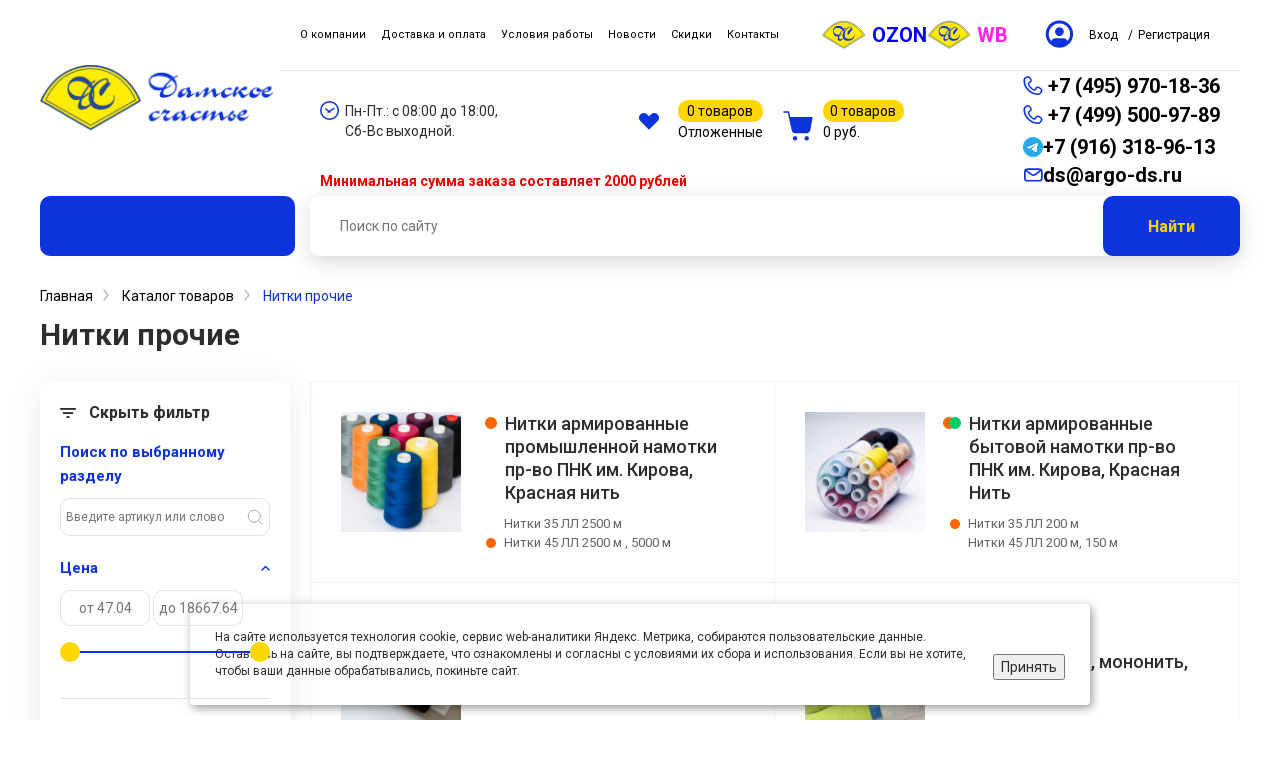

--- FILE ---
content_type: text/html; charset=utf-8
request_url: https://www.google.com/recaptcha/api2/anchor?ar=1&k=6Ldhze4UAAAAAIvCk895Rjxy7PAn0qtbor38hEPN&co=aHR0cHM6Ly93d3cuYXJnby1kcy5ydTo0NDM.&hl=ru&v=PoyoqOPhxBO7pBk68S4YbpHZ&theme=light&size=normal&badge=bottomright&anchor-ms=20000&execute-ms=30000&cb=kvo1cvrxdicl
body_size: 50762
content:
<!DOCTYPE HTML><html dir="ltr" lang="ru"><head><meta http-equiv="Content-Type" content="text/html; charset=UTF-8">
<meta http-equiv="X-UA-Compatible" content="IE=edge">
<title>reCAPTCHA</title>
<style type="text/css">
/* cyrillic-ext */
@font-face {
  font-family: 'Roboto';
  font-style: normal;
  font-weight: 400;
  font-stretch: 100%;
  src: url(//fonts.gstatic.com/s/roboto/v48/KFO7CnqEu92Fr1ME7kSn66aGLdTylUAMa3GUBHMdazTgWw.woff2) format('woff2');
  unicode-range: U+0460-052F, U+1C80-1C8A, U+20B4, U+2DE0-2DFF, U+A640-A69F, U+FE2E-FE2F;
}
/* cyrillic */
@font-face {
  font-family: 'Roboto';
  font-style: normal;
  font-weight: 400;
  font-stretch: 100%;
  src: url(//fonts.gstatic.com/s/roboto/v48/KFO7CnqEu92Fr1ME7kSn66aGLdTylUAMa3iUBHMdazTgWw.woff2) format('woff2');
  unicode-range: U+0301, U+0400-045F, U+0490-0491, U+04B0-04B1, U+2116;
}
/* greek-ext */
@font-face {
  font-family: 'Roboto';
  font-style: normal;
  font-weight: 400;
  font-stretch: 100%;
  src: url(//fonts.gstatic.com/s/roboto/v48/KFO7CnqEu92Fr1ME7kSn66aGLdTylUAMa3CUBHMdazTgWw.woff2) format('woff2');
  unicode-range: U+1F00-1FFF;
}
/* greek */
@font-face {
  font-family: 'Roboto';
  font-style: normal;
  font-weight: 400;
  font-stretch: 100%;
  src: url(//fonts.gstatic.com/s/roboto/v48/KFO7CnqEu92Fr1ME7kSn66aGLdTylUAMa3-UBHMdazTgWw.woff2) format('woff2');
  unicode-range: U+0370-0377, U+037A-037F, U+0384-038A, U+038C, U+038E-03A1, U+03A3-03FF;
}
/* math */
@font-face {
  font-family: 'Roboto';
  font-style: normal;
  font-weight: 400;
  font-stretch: 100%;
  src: url(//fonts.gstatic.com/s/roboto/v48/KFO7CnqEu92Fr1ME7kSn66aGLdTylUAMawCUBHMdazTgWw.woff2) format('woff2');
  unicode-range: U+0302-0303, U+0305, U+0307-0308, U+0310, U+0312, U+0315, U+031A, U+0326-0327, U+032C, U+032F-0330, U+0332-0333, U+0338, U+033A, U+0346, U+034D, U+0391-03A1, U+03A3-03A9, U+03B1-03C9, U+03D1, U+03D5-03D6, U+03F0-03F1, U+03F4-03F5, U+2016-2017, U+2034-2038, U+203C, U+2040, U+2043, U+2047, U+2050, U+2057, U+205F, U+2070-2071, U+2074-208E, U+2090-209C, U+20D0-20DC, U+20E1, U+20E5-20EF, U+2100-2112, U+2114-2115, U+2117-2121, U+2123-214F, U+2190, U+2192, U+2194-21AE, U+21B0-21E5, U+21F1-21F2, U+21F4-2211, U+2213-2214, U+2216-22FF, U+2308-230B, U+2310, U+2319, U+231C-2321, U+2336-237A, U+237C, U+2395, U+239B-23B7, U+23D0, U+23DC-23E1, U+2474-2475, U+25AF, U+25B3, U+25B7, U+25BD, U+25C1, U+25CA, U+25CC, U+25FB, U+266D-266F, U+27C0-27FF, U+2900-2AFF, U+2B0E-2B11, U+2B30-2B4C, U+2BFE, U+3030, U+FF5B, U+FF5D, U+1D400-1D7FF, U+1EE00-1EEFF;
}
/* symbols */
@font-face {
  font-family: 'Roboto';
  font-style: normal;
  font-weight: 400;
  font-stretch: 100%;
  src: url(//fonts.gstatic.com/s/roboto/v48/KFO7CnqEu92Fr1ME7kSn66aGLdTylUAMaxKUBHMdazTgWw.woff2) format('woff2');
  unicode-range: U+0001-000C, U+000E-001F, U+007F-009F, U+20DD-20E0, U+20E2-20E4, U+2150-218F, U+2190, U+2192, U+2194-2199, U+21AF, U+21E6-21F0, U+21F3, U+2218-2219, U+2299, U+22C4-22C6, U+2300-243F, U+2440-244A, U+2460-24FF, U+25A0-27BF, U+2800-28FF, U+2921-2922, U+2981, U+29BF, U+29EB, U+2B00-2BFF, U+4DC0-4DFF, U+FFF9-FFFB, U+10140-1018E, U+10190-1019C, U+101A0, U+101D0-101FD, U+102E0-102FB, U+10E60-10E7E, U+1D2C0-1D2D3, U+1D2E0-1D37F, U+1F000-1F0FF, U+1F100-1F1AD, U+1F1E6-1F1FF, U+1F30D-1F30F, U+1F315, U+1F31C, U+1F31E, U+1F320-1F32C, U+1F336, U+1F378, U+1F37D, U+1F382, U+1F393-1F39F, U+1F3A7-1F3A8, U+1F3AC-1F3AF, U+1F3C2, U+1F3C4-1F3C6, U+1F3CA-1F3CE, U+1F3D4-1F3E0, U+1F3ED, U+1F3F1-1F3F3, U+1F3F5-1F3F7, U+1F408, U+1F415, U+1F41F, U+1F426, U+1F43F, U+1F441-1F442, U+1F444, U+1F446-1F449, U+1F44C-1F44E, U+1F453, U+1F46A, U+1F47D, U+1F4A3, U+1F4B0, U+1F4B3, U+1F4B9, U+1F4BB, U+1F4BF, U+1F4C8-1F4CB, U+1F4D6, U+1F4DA, U+1F4DF, U+1F4E3-1F4E6, U+1F4EA-1F4ED, U+1F4F7, U+1F4F9-1F4FB, U+1F4FD-1F4FE, U+1F503, U+1F507-1F50B, U+1F50D, U+1F512-1F513, U+1F53E-1F54A, U+1F54F-1F5FA, U+1F610, U+1F650-1F67F, U+1F687, U+1F68D, U+1F691, U+1F694, U+1F698, U+1F6AD, U+1F6B2, U+1F6B9-1F6BA, U+1F6BC, U+1F6C6-1F6CF, U+1F6D3-1F6D7, U+1F6E0-1F6EA, U+1F6F0-1F6F3, U+1F6F7-1F6FC, U+1F700-1F7FF, U+1F800-1F80B, U+1F810-1F847, U+1F850-1F859, U+1F860-1F887, U+1F890-1F8AD, U+1F8B0-1F8BB, U+1F8C0-1F8C1, U+1F900-1F90B, U+1F93B, U+1F946, U+1F984, U+1F996, U+1F9E9, U+1FA00-1FA6F, U+1FA70-1FA7C, U+1FA80-1FA89, U+1FA8F-1FAC6, U+1FACE-1FADC, U+1FADF-1FAE9, U+1FAF0-1FAF8, U+1FB00-1FBFF;
}
/* vietnamese */
@font-face {
  font-family: 'Roboto';
  font-style: normal;
  font-weight: 400;
  font-stretch: 100%;
  src: url(//fonts.gstatic.com/s/roboto/v48/KFO7CnqEu92Fr1ME7kSn66aGLdTylUAMa3OUBHMdazTgWw.woff2) format('woff2');
  unicode-range: U+0102-0103, U+0110-0111, U+0128-0129, U+0168-0169, U+01A0-01A1, U+01AF-01B0, U+0300-0301, U+0303-0304, U+0308-0309, U+0323, U+0329, U+1EA0-1EF9, U+20AB;
}
/* latin-ext */
@font-face {
  font-family: 'Roboto';
  font-style: normal;
  font-weight: 400;
  font-stretch: 100%;
  src: url(//fonts.gstatic.com/s/roboto/v48/KFO7CnqEu92Fr1ME7kSn66aGLdTylUAMa3KUBHMdazTgWw.woff2) format('woff2');
  unicode-range: U+0100-02BA, U+02BD-02C5, U+02C7-02CC, U+02CE-02D7, U+02DD-02FF, U+0304, U+0308, U+0329, U+1D00-1DBF, U+1E00-1E9F, U+1EF2-1EFF, U+2020, U+20A0-20AB, U+20AD-20C0, U+2113, U+2C60-2C7F, U+A720-A7FF;
}
/* latin */
@font-face {
  font-family: 'Roboto';
  font-style: normal;
  font-weight: 400;
  font-stretch: 100%;
  src: url(//fonts.gstatic.com/s/roboto/v48/KFO7CnqEu92Fr1ME7kSn66aGLdTylUAMa3yUBHMdazQ.woff2) format('woff2');
  unicode-range: U+0000-00FF, U+0131, U+0152-0153, U+02BB-02BC, U+02C6, U+02DA, U+02DC, U+0304, U+0308, U+0329, U+2000-206F, U+20AC, U+2122, U+2191, U+2193, U+2212, U+2215, U+FEFF, U+FFFD;
}
/* cyrillic-ext */
@font-face {
  font-family: 'Roboto';
  font-style: normal;
  font-weight: 500;
  font-stretch: 100%;
  src: url(//fonts.gstatic.com/s/roboto/v48/KFO7CnqEu92Fr1ME7kSn66aGLdTylUAMa3GUBHMdazTgWw.woff2) format('woff2');
  unicode-range: U+0460-052F, U+1C80-1C8A, U+20B4, U+2DE0-2DFF, U+A640-A69F, U+FE2E-FE2F;
}
/* cyrillic */
@font-face {
  font-family: 'Roboto';
  font-style: normal;
  font-weight: 500;
  font-stretch: 100%;
  src: url(//fonts.gstatic.com/s/roboto/v48/KFO7CnqEu92Fr1ME7kSn66aGLdTylUAMa3iUBHMdazTgWw.woff2) format('woff2');
  unicode-range: U+0301, U+0400-045F, U+0490-0491, U+04B0-04B1, U+2116;
}
/* greek-ext */
@font-face {
  font-family: 'Roboto';
  font-style: normal;
  font-weight: 500;
  font-stretch: 100%;
  src: url(//fonts.gstatic.com/s/roboto/v48/KFO7CnqEu92Fr1ME7kSn66aGLdTylUAMa3CUBHMdazTgWw.woff2) format('woff2');
  unicode-range: U+1F00-1FFF;
}
/* greek */
@font-face {
  font-family: 'Roboto';
  font-style: normal;
  font-weight: 500;
  font-stretch: 100%;
  src: url(//fonts.gstatic.com/s/roboto/v48/KFO7CnqEu92Fr1ME7kSn66aGLdTylUAMa3-UBHMdazTgWw.woff2) format('woff2');
  unicode-range: U+0370-0377, U+037A-037F, U+0384-038A, U+038C, U+038E-03A1, U+03A3-03FF;
}
/* math */
@font-face {
  font-family: 'Roboto';
  font-style: normal;
  font-weight: 500;
  font-stretch: 100%;
  src: url(//fonts.gstatic.com/s/roboto/v48/KFO7CnqEu92Fr1ME7kSn66aGLdTylUAMawCUBHMdazTgWw.woff2) format('woff2');
  unicode-range: U+0302-0303, U+0305, U+0307-0308, U+0310, U+0312, U+0315, U+031A, U+0326-0327, U+032C, U+032F-0330, U+0332-0333, U+0338, U+033A, U+0346, U+034D, U+0391-03A1, U+03A3-03A9, U+03B1-03C9, U+03D1, U+03D5-03D6, U+03F0-03F1, U+03F4-03F5, U+2016-2017, U+2034-2038, U+203C, U+2040, U+2043, U+2047, U+2050, U+2057, U+205F, U+2070-2071, U+2074-208E, U+2090-209C, U+20D0-20DC, U+20E1, U+20E5-20EF, U+2100-2112, U+2114-2115, U+2117-2121, U+2123-214F, U+2190, U+2192, U+2194-21AE, U+21B0-21E5, U+21F1-21F2, U+21F4-2211, U+2213-2214, U+2216-22FF, U+2308-230B, U+2310, U+2319, U+231C-2321, U+2336-237A, U+237C, U+2395, U+239B-23B7, U+23D0, U+23DC-23E1, U+2474-2475, U+25AF, U+25B3, U+25B7, U+25BD, U+25C1, U+25CA, U+25CC, U+25FB, U+266D-266F, U+27C0-27FF, U+2900-2AFF, U+2B0E-2B11, U+2B30-2B4C, U+2BFE, U+3030, U+FF5B, U+FF5D, U+1D400-1D7FF, U+1EE00-1EEFF;
}
/* symbols */
@font-face {
  font-family: 'Roboto';
  font-style: normal;
  font-weight: 500;
  font-stretch: 100%;
  src: url(//fonts.gstatic.com/s/roboto/v48/KFO7CnqEu92Fr1ME7kSn66aGLdTylUAMaxKUBHMdazTgWw.woff2) format('woff2');
  unicode-range: U+0001-000C, U+000E-001F, U+007F-009F, U+20DD-20E0, U+20E2-20E4, U+2150-218F, U+2190, U+2192, U+2194-2199, U+21AF, U+21E6-21F0, U+21F3, U+2218-2219, U+2299, U+22C4-22C6, U+2300-243F, U+2440-244A, U+2460-24FF, U+25A0-27BF, U+2800-28FF, U+2921-2922, U+2981, U+29BF, U+29EB, U+2B00-2BFF, U+4DC0-4DFF, U+FFF9-FFFB, U+10140-1018E, U+10190-1019C, U+101A0, U+101D0-101FD, U+102E0-102FB, U+10E60-10E7E, U+1D2C0-1D2D3, U+1D2E0-1D37F, U+1F000-1F0FF, U+1F100-1F1AD, U+1F1E6-1F1FF, U+1F30D-1F30F, U+1F315, U+1F31C, U+1F31E, U+1F320-1F32C, U+1F336, U+1F378, U+1F37D, U+1F382, U+1F393-1F39F, U+1F3A7-1F3A8, U+1F3AC-1F3AF, U+1F3C2, U+1F3C4-1F3C6, U+1F3CA-1F3CE, U+1F3D4-1F3E0, U+1F3ED, U+1F3F1-1F3F3, U+1F3F5-1F3F7, U+1F408, U+1F415, U+1F41F, U+1F426, U+1F43F, U+1F441-1F442, U+1F444, U+1F446-1F449, U+1F44C-1F44E, U+1F453, U+1F46A, U+1F47D, U+1F4A3, U+1F4B0, U+1F4B3, U+1F4B9, U+1F4BB, U+1F4BF, U+1F4C8-1F4CB, U+1F4D6, U+1F4DA, U+1F4DF, U+1F4E3-1F4E6, U+1F4EA-1F4ED, U+1F4F7, U+1F4F9-1F4FB, U+1F4FD-1F4FE, U+1F503, U+1F507-1F50B, U+1F50D, U+1F512-1F513, U+1F53E-1F54A, U+1F54F-1F5FA, U+1F610, U+1F650-1F67F, U+1F687, U+1F68D, U+1F691, U+1F694, U+1F698, U+1F6AD, U+1F6B2, U+1F6B9-1F6BA, U+1F6BC, U+1F6C6-1F6CF, U+1F6D3-1F6D7, U+1F6E0-1F6EA, U+1F6F0-1F6F3, U+1F6F7-1F6FC, U+1F700-1F7FF, U+1F800-1F80B, U+1F810-1F847, U+1F850-1F859, U+1F860-1F887, U+1F890-1F8AD, U+1F8B0-1F8BB, U+1F8C0-1F8C1, U+1F900-1F90B, U+1F93B, U+1F946, U+1F984, U+1F996, U+1F9E9, U+1FA00-1FA6F, U+1FA70-1FA7C, U+1FA80-1FA89, U+1FA8F-1FAC6, U+1FACE-1FADC, U+1FADF-1FAE9, U+1FAF0-1FAF8, U+1FB00-1FBFF;
}
/* vietnamese */
@font-face {
  font-family: 'Roboto';
  font-style: normal;
  font-weight: 500;
  font-stretch: 100%;
  src: url(//fonts.gstatic.com/s/roboto/v48/KFO7CnqEu92Fr1ME7kSn66aGLdTylUAMa3OUBHMdazTgWw.woff2) format('woff2');
  unicode-range: U+0102-0103, U+0110-0111, U+0128-0129, U+0168-0169, U+01A0-01A1, U+01AF-01B0, U+0300-0301, U+0303-0304, U+0308-0309, U+0323, U+0329, U+1EA0-1EF9, U+20AB;
}
/* latin-ext */
@font-face {
  font-family: 'Roboto';
  font-style: normal;
  font-weight: 500;
  font-stretch: 100%;
  src: url(//fonts.gstatic.com/s/roboto/v48/KFO7CnqEu92Fr1ME7kSn66aGLdTylUAMa3KUBHMdazTgWw.woff2) format('woff2');
  unicode-range: U+0100-02BA, U+02BD-02C5, U+02C7-02CC, U+02CE-02D7, U+02DD-02FF, U+0304, U+0308, U+0329, U+1D00-1DBF, U+1E00-1E9F, U+1EF2-1EFF, U+2020, U+20A0-20AB, U+20AD-20C0, U+2113, U+2C60-2C7F, U+A720-A7FF;
}
/* latin */
@font-face {
  font-family: 'Roboto';
  font-style: normal;
  font-weight: 500;
  font-stretch: 100%;
  src: url(//fonts.gstatic.com/s/roboto/v48/KFO7CnqEu92Fr1ME7kSn66aGLdTylUAMa3yUBHMdazQ.woff2) format('woff2');
  unicode-range: U+0000-00FF, U+0131, U+0152-0153, U+02BB-02BC, U+02C6, U+02DA, U+02DC, U+0304, U+0308, U+0329, U+2000-206F, U+20AC, U+2122, U+2191, U+2193, U+2212, U+2215, U+FEFF, U+FFFD;
}
/* cyrillic-ext */
@font-face {
  font-family: 'Roboto';
  font-style: normal;
  font-weight: 900;
  font-stretch: 100%;
  src: url(//fonts.gstatic.com/s/roboto/v48/KFO7CnqEu92Fr1ME7kSn66aGLdTylUAMa3GUBHMdazTgWw.woff2) format('woff2');
  unicode-range: U+0460-052F, U+1C80-1C8A, U+20B4, U+2DE0-2DFF, U+A640-A69F, U+FE2E-FE2F;
}
/* cyrillic */
@font-face {
  font-family: 'Roboto';
  font-style: normal;
  font-weight: 900;
  font-stretch: 100%;
  src: url(//fonts.gstatic.com/s/roboto/v48/KFO7CnqEu92Fr1ME7kSn66aGLdTylUAMa3iUBHMdazTgWw.woff2) format('woff2');
  unicode-range: U+0301, U+0400-045F, U+0490-0491, U+04B0-04B1, U+2116;
}
/* greek-ext */
@font-face {
  font-family: 'Roboto';
  font-style: normal;
  font-weight: 900;
  font-stretch: 100%;
  src: url(//fonts.gstatic.com/s/roboto/v48/KFO7CnqEu92Fr1ME7kSn66aGLdTylUAMa3CUBHMdazTgWw.woff2) format('woff2');
  unicode-range: U+1F00-1FFF;
}
/* greek */
@font-face {
  font-family: 'Roboto';
  font-style: normal;
  font-weight: 900;
  font-stretch: 100%;
  src: url(//fonts.gstatic.com/s/roboto/v48/KFO7CnqEu92Fr1ME7kSn66aGLdTylUAMa3-UBHMdazTgWw.woff2) format('woff2');
  unicode-range: U+0370-0377, U+037A-037F, U+0384-038A, U+038C, U+038E-03A1, U+03A3-03FF;
}
/* math */
@font-face {
  font-family: 'Roboto';
  font-style: normal;
  font-weight: 900;
  font-stretch: 100%;
  src: url(//fonts.gstatic.com/s/roboto/v48/KFO7CnqEu92Fr1ME7kSn66aGLdTylUAMawCUBHMdazTgWw.woff2) format('woff2');
  unicode-range: U+0302-0303, U+0305, U+0307-0308, U+0310, U+0312, U+0315, U+031A, U+0326-0327, U+032C, U+032F-0330, U+0332-0333, U+0338, U+033A, U+0346, U+034D, U+0391-03A1, U+03A3-03A9, U+03B1-03C9, U+03D1, U+03D5-03D6, U+03F0-03F1, U+03F4-03F5, U+2016-2017, U+2034-2038, U+203C, U+2040, U+2043, U+2047, U+2050, U+2057, U+205F, U+2070-2071, U+2074-208E, U+2090-209C, U+20D0-20DC, U+20E1, U+20E5-20EF, U+2100-2112, U+2114-2115, U+2117-2121, U+2123-214F, U+2190, U+2192, U+2194-21AE, U+21B0-21E5, U+21F1-21F2, U+21F4-2211, U+2213-2214, U+2216-22FF, U+2308-230B, U+2310, U+2319, U+231C-2321, U+2336-237A, U+237C, U+2395, U+239B-23B7, U+23D0, U+23DC-23E1, U+2474-2475, U+25AF, U+25B3, U+25B7, U+25BD, U+25C1, U+25CA, U+25CC, U+25FB, U+266D-266F, U+27C0-27FF, U+2900-2AFF, U+2B0E-2B11, U+2B30-2B4C, U+2BFE, U+3030, U+FF5B, U+FF5D, U+1D400-1D7FF, U+1EE00-1EEFF;
}
/* symbols */
@font-face {
  font-family: 'Roboto';
  font-style: normal;
  font-weight: 900;
  font-stretch: 100%;
  src: url(//fonts.gstatic.com/s/roboto/v48/KFO7CnqEu92Fr1ME7kSn66aGLdTylUAMaxKUBHMdazTgWw.woff2) format('woff2');
  unicode-range: U+0001-000C, U+000E-001F, U+007F-009F, U+20DD-20E0, U+20E2-20E4, U+2150-218F, U+2190, U+2192, U+2194-2199, U+21AF, U+21E6-21F0, U+21F3, U+2218-2219, U+2299, U+22C4-22C6, U+2300-243F, U+2440-244A, U+2460-24FF, U+25A0-27BF, U+2800-28FF, U+2921-2922, U+2981, U+29BF, U+29EB, U+2B00-2BFF, U+4DC0-4DFF, U+FFF9-FFFB, U+10140-1018E, U+10190-1019C, U+101A0, U+101D0-101FD, U+102E0-102FB, U+10E60-10E7E, U+1D2C0-1D2D3, U+1D2E0-1D37F, U+1F000-1F0FF, U+1F100-1F1AD, U+1F1E6-1F1FF, U+1F30D-1F30F, U+1F315, U+1F31C, U+1F31E, U+1F320-1F32C, U+1F336, U+1F378, U+1F37D, U+1F382, U+1F393-1F39F, U+1F3A7-1F3A8, U+1F3AC-1F3AF, U+1F3C2, U+1F3C4-1F3C6, U+1F3CA-1F3CE, U+1F3D4-1F3E0, U+1F3ED, U+1F3F1-1F3F3, U+1F3F5-1F3F7, U+1F408, U+1F415, U+1F41F, U+1F426, U+1F43F, U+1F441-1F442, U+1F444, U+1F446-1F449, U+1F44C-1F44E, U+1F453, U+1F46A, U+1F47D, U+1F4A3, U+1F4B0, U+1F4B3, U+1F4B9, U+1F4BB, U+1F4BF, U+1F4C8-1F4CB, U+1F4D6, U+1F4DA, U+1F4DF, U+1F4E3-1F4E6, U+1F4EA-1F4ED, U+1F4F7, U+1F4F9-1F4FB, U+1F4FD-1F4FE, U+1F503, U+1F507-1F50B, U+1F50D, U+1F512-1F513, U+1F53E-1F54A, U+1F54F-1F5FA, U+1F610, U+1F650-1F67F, U+1F687, U+1F68D, U+1F691, U+1F694, U+1F698, U+1F6AD, U+1F6B2, U+1F6B9-1F6BA, U+1F6BC, U+1F6C6-1F6CF, U+1F6D3-1F6D7, U+1F6E0-1F6EA, U+1F6F0-1F6F3, U+1F6F7-1F6FC, U+1F700-1F7FF, U+1F800-1F80B, U+1F810-1F847, U+1F850-1F859, U+1F860-1F887, U+1F890-1F8AD, U+1F8B0-1F8BB, U+1F8C0-1F8C1, U+1F900-1F90B, U+1F93B, U+1F946, U+1F984, U+1F996, U+1F9E9, U+1FA00-1FA6F, U+1FA70-1FA7C, U+1FA80-1FA89, U+1FA8F-1FAC6, U+1FACE-1FADC, U+1FADF-1FAE9, U+1FAF0-1FAF8, U+1FB00-1FBFF;
}
/* vietnamese */
@font-face {
  font-family: 'Roboto';
  font-style: normal;
  font-weight: 900;
  font-stretch: 100%;
  src: url(//fonts.gstatic.com/s/roboto/v48/KFO7CnqEu92Fr1ME7kSn66aGLdTylUAMa3OUBHMdazTgWw.woff2) format('woff2');
  unicode-range: U+0102-0103, U+0110-0111, U+0128-0129, U+0168-0169, U+01A0-01A1, U+01AF-01B0, U+0300-0301, U+0303-0304, U+0308-0309, U+0323, U+0329, U+1EA0-1EF9, U+20AB;
}
/* latin-ext */
@font-face {
  font-family: 'Roboto';
  font-style: normal;
  font-weight: 900;
  font-stretch: 100%;
  src: url(//fonts.gstatic.com/s/roboto/v48/KFO7CnqEu92Fr1ME7kSn66aGLdTylUAMa3KUBHMdazTgWw.woff2) format('woff2');
  unicode-range: U+0100-02BA, U+02BD-02C5, U+02C7-02CC, U+02CE-02D7, U+02DD-02FF, U+0304, U+0308, U+0329, U+1D00-1DBF, U+1E00-1E9F, U+1EF2-1EFF, U+2020, U+20A0-20AB, U+20AD-20C0, U+2113, U+2C60-2C7F, U+A720-A7FF;
}
/* latin */
@font-face {
  font-family: 'Roboto';
  font-style: normal;
  font-weight: 900;
  font-stretch: 100%;
  src: url(//fonts.gstatic.com/s/roboto/v48/KFO7CnqEu92Fr1ME7kSn66aGLdTylUAMa3yUBHMdazQ.woff2) format('woff2');
  unicode-range: U+0000-00FF, U+0131, U+0152-0153, U+02BB-02BC, U+02C6, U+02DA, U+02DC, U+0304, U+0308, U+0329, U+2000-206F, U+20AC, U+2122, U+2191, U+2193, U+2212, U+2215, U+FEFF, U+FFFD;
}

</style>
<link rel="stylesheet" type="text/css" href="https://www.gstatic.com/recaptcha/releases/PoyoqOPhxBO7pBk68S4YbpHZ/styles__ltr.css">
<script nonce="uZSrAFYro_potF9pIQfteA" type="text/javascript">window['__recaptcha_api'] = 'https://www.google.com/recaptcha/api2/';</script>
<script type="text/javascript" src="https://www.gstatic.com/recaptcha/releases/PoyoqOPhxBO7pBk68S4YbpHZ/recaptcha__ru.js" nonce="uZSrAFYro_potF9pIQfteA">
      
    </script></head>
<body><div id="rc-anchor-alert" class="rc-anchor-alert"></div>
<input type="hidden" id="recaptcha-token" value="[base64]">
<script type="text/javascript" nonce="uZSrAFYro_potF9pIQfteA">
      recaptcha.anchor.Main.init("[\x22ainput\x22,[\x22bgdata\x22,\x22\x22,\[base64]/[base64]/[base64]/bmV3IHJbeF0oY1swXSk6RT09Mj9uZXcgclt4XShjWzBdLGNbMV0pOkU9PTM/bmV3IHJbeF0oY1swXSxjWzFdLGNbMl0pOkU9PTQ/[base64]/[base64]/[base64]/[base64]/[base64]/[base64]/[base64]/[base64]\x22,\[base64]\x22,\x22w7xKw4zCqgrCssOYw6rDtcOFJsOLFsOzEcOXLcKhw5tZcMOhw5rDlVR1T8OIFcKDeMODEcO3HQvCm8K4wqEqeTLCkS7DmMO1w5PCmzQnwr1fwrrDlAbCj3NiwqTDr8Kuw7TDgE13w49fGsK2IcOTwpZheMKMPGY7w4vCj1/DksKmw5kfB8KNAQAQwqMUwp8nLiHDmwc1w6gcw6Biw4bChFnCjS5jw73DoQ8BIl/CoVBkwoLClW3DjkXDpMKObEMdw6/CqSjCiDTDi8KBwrPCqcKyw588wrx2MAHDiElIw53Ch8KHIcK9worCtMKMwrkrK8OuAMKBwoJsw54AfzI0Zz3DuMOcw7LDlyzCr0HDnGHCikkIdmk/QyrCvMKAQWk4w47CisKNwpBeD8OCwrdyYgLCsmIGw7/Ch8Oqw5TDig4kSTrCkVZRwp9REMOowrfDlA7DusO5w4QgwpA5w75Mw7grwrHDmcOXw5PClsOnB8KLwplqw6PCkH4lW8OWLsKqw5bDgcKrwqLDtsKjPMK8w5rCiTZpwpdKwol2UjrCrnnDsDNkXRkjw596E8OSHcKJw51jI8KqG8O+eiE5w5vCrsKgw7PDpW/DhzvDvHN6w4R7wrxsworCp3dfwrfCsBUULcKwwphPwr/CgMOBw6cYwqcJBsKGdWDDoUR/OsKhBhZgwqfCi8OKOMO3G1cXw5JyTcKTD8Kyw4FSw5vCgsOzCg40w4IfwoLCiCXCqsOfXMOPRRzDh8OQw5t1w483w77Ds07Dq09Rw7IyMgXDuxIBO8Oswp/[base64]/ZxoOXsOQBQsgwrZKw4E7ScKfScObwozCjkTCmCcvPcKdwpnDoQwnUMKNCMOTXlIWw5TDscOzCWTDk8Kqw440RW7Dn8KSw5ESScKCRlLDm35awqxowr3Do8OwR8ORwo3CosK/wp/CklZqw67Cv8K8DRbDrcOlw4NcBsOEDBU0IMKIfsObwp/Dr0oDYcOSTsOcw43CgDvCpsOwVsOSGB3Cm8KaGsKFw4ImdjgWS8K3J8OXw4vCqcKzwr1mdsK1ecOIw5xVw67Do8KmAELDqykmwoZnI2x/w63Dhj7CocO/XgVDwqM7OWnDrcOxwqTCr8ObwobCucKIwobDiAJJwpTCnHXCkcKGwq0abSfDpMOKwqXCtcKrwoRNwqLDqhI3D2vDlUvCj3gMR1LDgHkkwqPCqzA6K8O/XnJuQMKtwqzDpMOlw5zDpG8/fcKMCcOnH8KEw7YhA8K1LMKcw73DtmrCp8O2wroGwqfClxQ1M1DCtcO8wrx8NkkGw6dPw6woEcK2w7LCp0gqw6YwOgTDnsKxw7JCw4TDvMKaa8KXSh5yGBMve8O8wrnCpcKKHAB8w6k0w5HDrsOfwoEew6rDpgguw6PCnBfCum/ClsKMwqk6wo/[base64]/DuMKsFmjCiMKFw6bCnsKkLcOfwpPDp0rCgsOyw5nCkSXCiGbCjsOFGsK7w4g8bTdqwopWKyYZwpDCscKOw5/DtMKGwprCnsK0wocKPcOcw7vCrMKmwqwFY3DDumAcVQA/[base64]/T8O/[base64]/ChMOow6rDr8Kow7/DrCfDuGk4w7/ClsO0P8OkTCLDm2zDp2HCq8KdRSgyZkDCqGDDhMKuwrFATgtWw7bDrysyVnXClyPDlTYBfyjCpMKPdcORZDtlwqJpH8Kcw6sUe1gIa8OCw7jCgcKVMyRew4DDusKBAnwgf8OeIsOuWiTCl0QMwpHDu8KUwr0/[base64]/wonDlcKaIsOnwpQmw6DDicO8w5zCgwF2acKmf8O+JjzDs1rCscKQw77DoMK4wpDDq8OoHnt/wrVkahxvRcK6IATCnMK/[base64]/Dt8KxwoPCjMKdCjskw68Owp19HDFbZcKXCzrDr8OswqzCm8KkwpTCkcOCwp7CimjCtcKzDgTCmw4vN0hBwq3Dq8ObMcKGAMKPIGHDscKHw54PRMO/OUsoTMK2ccOkEirDmzPDsMOhw5vCnsOoccOGw53Dl8Kaw6nChGk/w5srw4A8BVEdej1nwrXCkX7CgUzClwzDpG3DikHDsW/DncKJw4AmK3PCt1RPPsO/wqEhwoTDkMKxwpxmwrgOY8OzYsKuwpBLNcKSwpTCvcK5w6FHw7VuwrMSwoNWBsOTwqBONjnCgQQDw7TDlxPDmsOHwog3NmbCniBMwoNqwroNGsOOdMOuwokPw4cUw59nwoJqUQjDsg7Cr3HDv1dSw4zDq8KPb8Ozw7/[base64]/w6Irwq5VdA0TdsKEw647SsO4w4DCr8KPw7MpEGjCisOPNsKwwrnDrDzDiT8DwpI+wopXwrU9dsOtTcKjw6w9YWPDtVHCq3PCh8OKUDpsbw8Bw7nDjWNkI8Kpwp1Ywp47wrfDkE3Di8OULMKIbcOTPcO4wqkewp5DVlMEdmpfwpsww5gfw6QfSD/DicKmXcOMw7p+wqvCu8KVw6zCsmJkwoTCrcKtJ8KMwqnCo8KoLHXChAPDr8KewrvCrcKPRcO/QhbCucO6w53DhAbDgMOhOB/CmMKRbGsTw4MQw5HDpUDDt0TDkMKTwoQ8AwHDl2/[base64]/Dq37CosKPw6nCk8Ocwo8Cw4NrScO4w5vCp8KAWX/DqilIwqjCplZfw7w3Q8O0VMKcJwYOwphBfcOiwpLCjcKvKsOfGcKmwq1dbGbClsKCAMKcQ8K2GE4pwpZow5I4TMObwpbCtsOAw79RUcKZUWRYw40Zw6/[base64]/Dg8OEKcK3wqxHwoHDiMK5wpodwqDCmMKSw4NHw5pGwrjDk8OTw6/[base64]/cjLDicKnQMOSQMO5UXVOw5jDl23DnxRLw6TCrcO7w593P8K6BwxpBsO2w7kWwrnClMOxNsKTOzYkwqDDk0XDi00OBhLDvsOqwpZpw7JCwpHCuSrCv8OrTMKRwqguKcKkMcOuw6/Cpl9mAsKAVnzCqVbDrSsfasOXw4XDlUwHcMK7woFAL8OcRg/Cj8KDMsKLRcOkFAXCpsOSPcOZMFsgaDfDnMK/[base64]/[base64]/[base64]/CgVPDvDVsGMOiwqXClMKUBBd9UMKWw4BMw67DmEvCu8K5Ymw+w7s6wr8zQ8KsTFwMQMOlT8O6w4zCmhpKwopbwrjDsW8Vwpllw43DnsK9PcKlwqPDsjdIw7VNcxI/w63Dq8KbwrzDiMKBf0rDpkHCj8KFOyI+KiLDksKEPcKFYh9rZxweDCDDs8OxCCA8KlIrw7vCuQzCv8OXw7Yaw7DDoE05wrYJwrdxWS/DmcOiC8OswpzCm8KFVcK+UMOrbihlPg8/ACtcwrPCu2vCiAIjJ1PDi8KjPmHDlsKEYjbCuAE7bcK9SAzCm8K/wqXDqWFPR8KPecOPwpgNw63CiMOmYhkcwovCv8K9wpF8ey7CjMKtw5JVw4jCgMOPBsOFbTpawoDClcOJwqtcwqXChnPDvTgKJcKCw7tiBUQ/[base64]/VErCtsOWw5bCt3Efw4vClsOpAg0twrM4FcKaYMK9Yh/Cl8KGwoI0FFnDq8OiH8KZw5UZwr/DmzPCuzHDmikAw7sBwozCicOrwo42FnTDisOow5fDvzZxw6TCuMKaLcOfw7DDnD7DtMOXwqvCq8KKwoLDjMOvwrbDjE/DjcOww6UyPDxJw6bCusOLw6/DtAg2IzjCmHhGRcKwLsO7w4/Ch8KGwoVuwo5MI8OZRS3CswPDjHrCmsKBEMOmw7lHHsOWW8OGwpjCkMO5BMOiVcKyw6rCg3g2A8KeMW/Dq27DuSfCh3gmwo4ED0XCosKEw5XDv8OuJMOIPsOjRcOQfsOmAUV/wpUYe1B6wprCvMORcAvCssKDUcK0wosDwpMUdsOVwpzDicK/KcOpGTPDuMKWRyFnSkHCgw8Rw682wr/Dt8OYSsKNbcKpwrELwqAYCFUTLBDDrcK+wqjCqMKlHlkaAcO9IAo0wptcAX1eI8OpScKUOBDCmGPCgRVfw67CiGPDi1/CuGBTwpoMQS5FPMKjfcOxBg1KfSJ/[base64]/DsizCm1rCrwjDqcOWwppKw7zCqE11AsKYXgfCijdUEyLCnTLDusKuw43CvMOQw5rDgBnChHs4WcO5wqrCp8OzfcKGw59fwo7CocK5wopNwps2w6RWDsO3wrJjTMO1wpdNw4VmbcKEw7pJw6bCi0wAwpnCpMO0SSTDqjxGNkHCrsO+QcO7w7/[base64]/[base64]/[base64]/XhMIM8ONJ8KKHMKzwrdkTnTCnFjDqlPDhcOEw5d5XTTDosK+wqTCmsO2wpXClcOxw5l5UMKxFDwowqfCvsOCRyPCsH53RcKEIy/[base64]/Dl33DpVfCknDCkFLCtcOpw4/Ds8ObSkZkw682woHDnE/CiMKWwofDnAF4FV/Dv8K4a3ACWsKJZB8WwrfDnjzCncKtBWrDpcOIOsOPw57CssOEw4/[base64]/CuBfDjhY/QBARTzzDkMKpEgsQwq7CrULCg0XCscK7woDDnMKTcDLCizPCsRVUZnDCimfCnCnCgsOpJhDDocKsw5nDu2Fzw6ZRw7PDkCXCmsKTF8OVw5fDoMOiwpLCtQ9Bw7fDpxkswoPCg8O2wrHCsEVBwobCtknCi8K1CMKDwrfComUawrtdUn3CgMKcwo4mwr1Gf1d/wqrDsEZ4wrJcwqHDrSwHPRRvw5kDwpnDlF8ew61xw4vDr1fDh8O4J8O4woHDsMK3YcOrwqs/HsO9woYtw7c/w7HDssKcIVQow6rCnMOxwptOw5/CnDrDn8KxNGbDhD9JwrzCk8K0w5B/w51YSsKsYzRVPHFDCcKnGMKUwrtACRXCscO/[base64]/Cn0tDwoAbU3bDhsKRw7nCpcKhL0hRPsKeACN5wp50TsOMasONU8KZwpRdw4XDksKPw7dew6Z5YsKuw4jCnFHDqgwiw5nCtMO/f8KVwrxoA3XCpBHClcK3J8OpK8K1F1zCpVYnTMKow4HCqsKywptiw4HCuMK0BsOJPW9BW8KhMwhXR1jCvcOOw4YMwpjDugDDu8KgZMKkw5M+G8K0w67CrMKtRg/DuGDCssKaT8OEw5DCsCHCrCsUIsO/MMORwrfCtD/DlsK7wqfCusKXwqdQHHzCusO1HisKMcKnwr8xw4s4wqPCl0dfwrYOwpbCvSwVeGQ5IyDDncOcb8KLIwoOw7xrTMKRwokibMKtwrs3w47DhngZHMKLFW19BcOCbHPCgHDCncOEUQ3DkhErwrFIdWwfw4rDjBTCsk1xEk4ewq3DvDVAw61/woN+wrJIAsKnw7/DjVbDqsO2w7HCsMOow6ZmC8O1wpV1w5EAwoEnfcO6L8OYwqbDhcKvw5/Dm33CrMOQw4XDv8Kaw4tdeHQ1wr3ChEbDrcK6ZXAjbMO/ayMVw6DDmsOYw6PDkRF4wrg4w4BEwq7Do8KYKmUDw7nDp8OZd8Ocw71ACQjCjcOWEgk/w5R5BMKTwovDgGrCtlXDhsOeB0bCs8O3w7HDisKhNXzDj8Omw6cqXljCv8KCwpxwwqDCrlggVkfDn3HCtcOvTFnCgsKmPAJjJMOKcMKcNcO9w5Yfw7LCoGxxfMKKB8OQPMKnAsOrdRnCq23CihrDnsKmDMO/FcKSw5pOWsKNXcO3wps9wqAHH1kVRcKYVTjCpcOjwp/[base64]/[base64]/wpLDvcOpW8KVXFUdw5fCnWoVwp4wRsKnYnPChMKvwrDChMOYw6vDn8OAKsKwN8O2w5vCkzbCo8Kfw6xRalJlwr3DgMOXUsKJOcKIQcKuwrUxCXEaRyB+ZmzDhyLDuH3CnMKDwovCqWjDscOYWsOVcsOyN2smwr9PQg49w5Miwr/CocKlw4dVbnTDgcOLwq3DilvDhcOjwoRfRsO/w5gyD8OZOiTCjT0Zwp17Sx/[base64]/DqC/DusKrwr4+IQ8ZwrPCksOqw7xyw7TCtcOKwqkwZMOUVHHDvgsCVjLDh3HDn8O+wq0Jwpp/JC5gw4PCox9DewZDbsOtw4jDiQzDoMKQG8KFJSV9ZVTCm0HDqsOCwq7ChD/CqcOqF8Oqw5ssw7/DksOww49GCcOfP8Omw6TCngBAKkjDqQ7CriDDn8K8dMOfETE6woFofWDDr8KsbMKtw7EAw70Xw5cxwpTDrsKkwpDDlVwXBlHDjMOfw63DqsOZwrbDqzE+wq1Xw4LDkSbCg8OcIcKgwp3DhMKwQcOgS1ssCcO0wqHDoCbDoMO4a8KOw79Cwo8GwpjDpcOOw4DDmT/CtsKsL8KQwpvDocKPKsK1wqI0w4Q0w4FuMMKAw5lpwpQWcEvCsWLDo8OfScOfw67Cs1bCni4CLk7DvMK5w5TCusOxw6fCvcOLwrnDqh3CqEMlwoJkwpvDrMOiwr3DlcKJwoLCrzLDlsO7BWg5cQdWw4TDkxfDqMOqQsOVBMOiwoPCj8OpCMO6w4zCmknDgsO/YcO1JinDlXslwohvwrNET8OUwoDCuCl4w5ZzKT4xwqjDi1zCjsOIf8OQw6LDlQIVSz/DpSBPKGrDulFiw5AJQcO4wp1CQsKewpoVwpIiOcKDB8Ovw5XDpsKSwrIrI3bDgn3Cm28FfVwiw6Y2wqDCssOLw74INsKPw4HCi17CpAnDrwbChcK/wo49w53DlMOgMsKcecKfw60+wo4mHi3DgsOBw6/ClsKnHUvDp8KGwovCtxIdw79Gw646w7MMF1BEw5bDtsKQWz48w5pVdjJFJMKPTcKswoI+TkDCvcOPQXzCh0Y2G8O+J0nDicOjGcK5cz9mZU/DvMKmSktOw67DoyrCv8OPGCjCssKoNXZMw61TwoIaw7Ivw5ppQ8OqNEDDi8K8G8OCJXBbwrrDvTLCv8Kzw7xiw4skXMOzw5ttw75Yw77DuMOtw7ANHmVrw7TDjcKzZcKSfAjChTpKwqXCs8K5w68cBF55w4bDhsOjXwh6woHDjMKlGcOYw7TDiztYS1/DucOxVcKzw4DDogbCm8OgwoHCl8OPdXl8bsKXwrwmwpvCnsKnwqLCoRPDtcKqwq86KsOfwqN+QMKZwpRtMMKvGMKYwoJxK8KRJ8OowqbDuFZ7w4J7woUkwogCHcO/w5dPw5Ykw7BbwpvCrMONwoV2THLCgcK3w7kQDMKOw7gDw6ABw6vCrmjCp0dxwpHDicOlw4ZYw5klG8KQHsKww4LCnyjCuwHCi0vDn8OrWMO9SsOeG8KwA8Kfw5h/w4vDusKPw4rCucKHw5fCq8O9ZBwHw55Pb8OcCBfDmMKSbQrDmWY3C8KxHcKMKcKvw498wp84w4hfwqdtHkxdViXCmCAWwrPDjcO5dyLDihHDlcO/wpN8wpDDg1nDqcKDI8KzFCYkNsOkcMKyGB/DtFLDqUlSVMKDw73Ds8KdwpTDkQfDm8O6w5LDvBzCtgJuw60Tw6ULwo1ow63Cp8KMwpjDjcOVwrESWnkMdWPCoMOCwrQUcsKlfWNNw5wcw7vDoMKPwooaw4l0wp3Cl8Ozw77DnsOQw60LPlXDu0DCqkAUw4odwr9Sw5DDih4UwoUBVsKSTcO1worCiiB/[base64]/CucKyf2bDkcKyGCDCrwbDjUMObMKKw6oAw67DjS7CqsOowrnDu8KIWMOMwrRwwpnDi8OLwodew5nCqMKjcsOVw4kIBsOTfQ4mw4TCm8KnwoFwOVPDn2rCigcZfCNiw4/CvsOiwoXCusKXW8KQw5DDpWkncsKMw6d4w4bCrsK/IR3CisKXw6/CiQ08w7DComFswp43BcKYw6g5HMOOE8KNLMOBf8OBw6vDtjHCi8OFam04HFbDkcO4bMKETSYzRkMuw5BLw7VkSsOYwponYhR4JsKIQcOYwq/DoyrCj8KPwobCtQfDsyzDqMKUUsOewoFlYsKsZ8K3dzDDg8Ohwp7DhV8GwobCisObAifDk8KOwpnChCjDncK3bUYyw4pfIcOZwpA8w57DvT3CmBc1UcOawq4SEMKseUzChiBvw6rCj8K5CcOdwrfDnnbDuMO3BhbCtCLDrcOfP8OOUMOJwo3DucK7B8OGwq/Cm8KBw6LCjhfDgcO5Awt/[base64]/[base64]/CphA3UCgaw5bCtMK/fsKcw7xjPcKmwqsvKg3ClkbDoHFTwrVOw6TCtwDDmsKBw63DgDLCt3bDrGg1HsKwQsKewrJ5SX/DrcO1AcK/wp7CkyIDw4/Dl8K/UiVlwpEQWcKuw71Uw5HDvAbDiHfDnWvDriA/wptnGg7Co2rDjsKlw7BndzHCnMKIaBpfw6XDmsKXw73CriVKSsKqwoYMwqQjAMKVd8OVS8Oqw4E9CMOTJcKNTsO5wpnCt8KRX0g/f2cvCQR4wpllwrHDm8OzP8OaV1bDjcKUZF4hWMOfD8KIw5/CssOHTR98w4HCjQ7DmkjCj8OBwojCszl9w6U/BX7ClW3DucKSw7lcFAh7P1nDtATCpT/[base64]/Dn2rCgVfCocOaw5fDjE4uZcK3wqwNa8OOHDPDnw3Ds8KBwqogwqnDglbDucKKYmxcwqLDoMK4PMKSCsOow4HDsGPCrzMzTVzDvsK1wrbDvsO1GnzDmsK4wp7CgxUDXC/CgcOwKMKlImrDo8KOAcONEVjDgMOcJcKvQwnDvcKNGsOxw5ACw5V2wrbCr8OsM8Kcw7M5w5RyVkfCscOWfsKMwobCjMO0wrtlw5PCv8OpUUQ3wr3CmsOywq8Iwo/[base64]/[base64]/[base64]/DoMOPw6bDpMOvw63CmMKDwqTCmsOIFMOXbQ/DqzbCmsOWXMO9wrIcCBVkPxDDkFMUd2XCsBMhw4o5e11OLMKCwrrCusO+wq/CvXfDhGfCnl1QTMOHWsKNwodcEErCqHZdw6hawoPChDlDwrnCrAvDlWAjGSnDiQnCgTpkw74eYMK+P8KIC33DjsOxwoDCpcKiwq/Dq8OoJ8KqOcOBwrluw47DjsKQwq9AwrjDksKtU17Cihksw5DDng/CrV7Cq8KkwqI7wpvCvG/[base64]/SMK+woQhXMOuwpXDkGwdcQxvHCVeEMOdwq7DiMKAasKKw4Zgw7HCqhvCswhbwozCon7ClMOFwrYRwoTCiUXDsk5ww7oHw6TDq3cAwps4w7vChFXCswlaLmIGbCd5wq3CqcO+BsKQUREiZMO/wr3CtMOJw4jCsMOHwq4oIiDCkDwGw4U4TMOCwpzCn2HDg8Kjw4I4w4/CkMKPdjTCk8KSw4LDiEwnFHXCqsOhw6J4CGtBacOSw6nCpsODEHkowoHCtMKjw4jDqMK3wpgfGMOqQMOWw64Vw77DiHloRwpFB8KhaljCs8OzVk5zw6HCvMKJw5RcAzfCt2LCq8O1I8O7LTvDjDJ+w5cGKVPDtsOFUMOOFWJ9RsKTT3RXwoAhwofCm8ObTE/[base64]/e8OWw6hUwoVUfsKYB33CjHjCksK/YzULw5ttETbCul5iwoLCpcKRYcKcHcKvOMKmw4nDisOUwrl5woZpZ1/Cg3xgQDgQw6VOCMO9wr8Vw7DDlRc5esOjeyscRcODwp/CtSZKwpwWNk/DsXfCkgTCsjXDj8K/bcOmwqUNEWNaw7RMwqtgwpJjFU/CvsO+HT/CjhsbL8Krw4PDpiF5QSzDvATCmcORwrEpwoxfcyxnIMK4wqVPwqZ1wpx7Xz03dsO7wqVvw6fDtMO6D8OqIANTSsKtGR95L23CkMOqZMO4QMOwBsKPw4DDkcKLw5k2w6UywqHCsVJeWWxXwrTDtsK/wp5gw6EdeVo0w7XDnhrDgcOKRx3CosOtw6jDpyjCly/[base64]/CmxrDjMOFJiLCssOMwoErFz0zIF7DpyDCpsO5KBVxw7NPLA/CvsKlwoxrwogjc8K/wogdwqjDh8K1w59PaQMkEQzChcO9FyrCm8Oww4jCp8Kbw7ICI8OULihffh3DjsOUwqp6LH7CvcOiwrNeeRZvwpAyMXLDuBfCslYew5zDq2LCsMKJKMKVw5I9w6g1WSMldSp4wrbDjRJKw73CvwHCkgh+Sy7ChsOrbljCtsOmRsO/wpYOwonCgGFswp4Ew5QFw5TCgMOiWFvCocKgw7fDvBXDkMOEw5bDisKwZ8KOw7rDiTk5K8O5w7N8GWAFwq/DrQDDlBQtC0bCijfCvGVfLMOOPBE6wrMjw4ZXw4PCoxzDlyrCt8OHenpoT8OwVTvDmHYBCGA0wo3DisOCLDFOU8K9BcKYw7Aiw4DDksOzw5ZrBg05LwVxOMOxRsKyQsOeJhzDlEHDj3PCsG5pBTABw6xVMkHDh306L8KNwqwraMKVw4RQw6thw5rCkcK/wo3DiDnDgk7CvzJWwrZzwqTDpcOPw5XCpGYmwqPDqVfCvMKIw7QmwrLCu0LChiFEazMDOw3Cs8KGwohQwrnDtCfDksOlwoo0w6PDlcKNO8K3NcOfHTjDiwoNw6vCscOTwpzDnMKyMsO5Pgc3wrR8X2rCmcOywqxuw67Cm3/DoG3DksO1XsKnw7c5w75uA3bCiEnDpyNpdUfCqXzDucKeRG7Dr1pgw6LCu8OPw5zCujt/[base64]/DhsKIL8O+w5PDocKZVWXDmcOAwrnCucKOwoYNZMOewoTCqFfDjQXDgMOyw73Dl1jDqVIWWl1Lw4dHHMOWJ8Obw4t1w5towq/DjMORw4oVw4PDqhgLw5QdbcKuAQnCkXl8w5tPwplISQLCuwE5wqgyfcOPwohZF8OcwqI/w4ZWbcKhY1syHMKyFcKNe0Akw45+fHvDmsOxFMKVw6vCoizDrXvCqcOqwozDnVBMeMO9w5HChMOgccOswoNtwoXDqsO9XcKLWsO/w6nDkcOLFGczwoF3D8KNG8OUw7fDusKxNmJqVsKsQ8OzwrYqw6nCucKhI8Kvc8K+KDvDi8OxwpBJaMKJHzJ/H8OswrtQwrcmVMOte8O2wqZYwrI6woDDiMOIdwPDoMOPw6Y3BzTCh8O8JsK8QUzCqA3CisO3b1YfGsKiZ8KiOhwSUMOtU8OkdcK+BsOKKzdENW8TGcO1RSpMbB7CoRVOw7leCjR7UsKuH2/[base64]/Du8KHw5vCs8O4A3/CrwMUw4s3w4HDtMKqw45Xwoxnw4jCocOqwpJvw4otw4kjw4rCr8KFw5HDoT3ClMK9AxbDpXzCmDzDpR3CvMOrOsOCGcOiw6TCtMKyYTTDv8Ouw71mMj7CjcKkRsONNsOiQ8OcdVfCkS7Dix/Ctw0RI2U5WSUTw6AewoDCnwTDhcK+cWopOn/ChMKfw5YPw7RDZAXCoMKrwr3DnsOhw5DChgzDgMOKw7ArwpjDlcKmw4ZGMj3DiMKoYsKAbcO8d8OmGMOwScOeaSt8PkfDih3DgcO3SD/DusKCwqnCtMK2w7HCpUfDrRQew6vDgQAHZXLDo3QgwrDDuznChQ9ZRwvDiR5lIMKSw54UPHzCosO4C8OcwpLCkMKnwrLDr8OowpEZw4N1wqfCrQMGJF0GDsK6wrtow4tvwoctwpbCscO4AMK+JcKTW1hhDXowwq4HIMK1H8KbcMOZw4V2w64uw6/DqhpKUcOwwqbDu8OpwpwlwoPCu1TDkcOrR8K/X302dXbCvMOHw7PDiMKpwpXCgTnDn3AzwpdGWcK+wpHDiTfCq8KITcKJRR/DjsOcZmVzwr7DvMK2cEzCgjM9wqzDk0w5AndeP3F/wqZFQzQCw5XCsQhCV0XDgUjChsO8wqNLw7jDisK0O8O+wpNPwrjCpyxGwrXDrH3Dhydbw49sw6NsfsO7NcOMecOOwqVAw5/Du0B6w7DCtBZrw6F0wo4YGMKLw6IePsKHJ8OkwpxEC8KbIXbCiA/CjcKcw7cNDMOmw5/DuH3DvMODRcO+NsOdwokkFyYNwrppw6/[base64]/CpcKZVgVpXsKRw6YaGsKSYz8Jwp/DmMODwqhsTMOTQsKfwrkUw4MoSMOHw6hqw63CmcO6GGjCsMKGw4V8wq1Aw7bCvcO6CAFcO8OxCMKuNVfDugnChsKAwppZw5NpwpHDnEI8XijCn8K6wozCpcKmwrrCl3k5Amldw5MPw5bClXtdNTnCh3/DtcO/[base64]/Q8OPOMOJLMOVHXnCuH3CjGvCp8OuFjHCncKVXXnDpMO9LcKtR8OAGsOhwoXDhTbDpcKywpIXHMKTVcOzHWAyQMOOw6fCmsKGw70HwqfDvxzCosOnJTjDvcOkeltBwpfDhsKEwpQJwrzCg2DCksKMwrxfw4DCiMO/OsKdw75iJW4wVlbDnMOyRsKKwo7ChGfCn8KvwqLCv8KhwoDDhTYvAT3Cly3Ct1wDQCRPwqgVesK2O3R8w7DCiBfDilXCpcKfJMKXwqMYfcO/worDukTDiS4cw5DCosK7KWMtw4/CtxowJMKyNlLCnMKlJcOyw5gcwqs1w5kAw4TDlWHCm8Ogw4UOw6jCo8KKw4x8Kj/[base64]/DoMKsWcOew65nw5PConkFBAotJ3dxGn3CtsObwowFfFDDk8OzNijCvmZkwpXDpsK5w53Du8O2SEF6PCopbEElN17DisOffVYpwq3DtzPDmMOcEXAGw5wqwr99wpvDssKXw4VRPHhYKcKEV3QQwo4dQ8KjfSrCrsO4woZRwpLDi8KyWMK6wqnCun/CjWFOw5HDscOQw4HDnXfDkMO+wq/CjsO9D8KSFMKeQ8KjwrPDt8O5F8K1w7fCrcKUwrp6QDDDhlPDkmNTw79HDMOrwqBaDcOCw6gscsK/NMO9wr0gw59/Vi/CtcK3ABLDuhjCmTTClsK3aMOwwqoOw6XDqQNJIREOwpJDwrMlN8KiWBXDhSJOQ3TDvMKTwowxUMKMaMOnwoAgTsOgw7s2NHhZwrLDjMKFHH/DgsOBw4HDqsOnUidzw5thNw1iXgHCoy8wQ3tpw7HDpHIjK0VodsKGwpDCrsKmw7vDriFXS3zCisK8ecKrOcOawojCqX0PwqYvXm3CnkUEwojDmzhHw4zCjn3CjcKzD8KEw7I7woFZwpUPw5F3wpVCw6/DrREeE8KQf8OuAz/Ci2jCjWUeVz9Mwpoxw4kkw7h1w6RKw5PCp8KHc8KEwqHCrjFzw60pwrPCtHkrwolmwqrCtcKzPxjCmhJpAMObwpJJw6ETw7/[base64]/CksOCUsORCkMEwrZeXF7CrMOpXEPCjsO6BMKyX1TCj8KIDwkaNMOXS0TCgcOEXcK/wqbChCJzw5DCqHkmYcOBH8OjTXsWwrHCkRpTw7AKPAg0dFoqFsKQSng+wrIxw5HCsCsKZw7ClRbCi8K+ZXAWw5F9woAkKcOLAWp8w5HDucKxw4wQw5vDuVHDoMOVIzQndw0Jw5gXA8K5w7jDulskwrrChz0MdB/DucO+wq7CgMOpwp4Mwo3DrytNwqzCs8OaCsKDwrkVw47DhBHDtsOtFSV1EMKzwrA+c0cGw6QTPUs+EMORB8Orw6/Cg8OqFU4APTQUO8KQw4NgwqFKNRPCs143wpfCs2lXw68nw6/DhR5FfybCtcOGwpwZKsOcwq7Cjm7DmsOGw6jDksO1Z8OQw5fCgHoqwqJOVMK4w6TDpsOXQVoew5nCh1vChcKoRjbDsMOTw7TDgcKEwpXCnh7DjcKdwpnCmigrRFIMbmNpCMKvYFABagBkCwDCoTXDi0Rtw7rDgg8/J8O7w50ZwrXChBrDhlLDoMKtwqx8HU0tacOJSh/CosOiDx7Du8O5w5FRwqwIMsOtw7N+VMKsSg58H8KUwrHDiGw7w7HDlErCv2XCgS7DoMOjw54nw4zCrR7CvQhIw5V/w5/DmsOHw7QrZHvCi8OYdWItfXdpw61lYDHDpsOSVMK4WENkwpU/woxCIMK/c8O5w6HDlsKqw4XDqAoifcK0QFvCq2RUTjYJwo47ZUUgaMK4KU1WSWtuf2xbThwMFsO1PC5bwrTDqHHDq8Kkw5E4w7LDvD3Dl39yfsKmw57CmnI6N8KiCEXCsMODwqNUw6/[base64]/DgcKAwqo7H8KVw5vDm8K3VMK/C8O9CD1/D8OAworCrDQCw7/DmmEzw5Fiw7bDsB10TsOaDMK6TcKUbMKKw6BYVsO+BnLDt8OUJMOgw7IpaB7DkMO4w6PCvzzDjWhXRH1yREEyw47CvEjDqxXCqcO2CW3Csx/Dm2PDmwjCq8KVw6ILw79DL18Owq/[base64]/[base64]/U8OicMOLXcOQOcKeHVHCgiUCZcKHSMO7CRcKw5HDocOcwrJQM8K7eyPDn8OTw6jDsG8Vd8Krwpkbwr5/[base64]/[base64]/[base64]/DmMKEQMK+wqTCplPCh2XCgQbDmFd/[base64]/[base64]/Co8OIwovCsyHDp2vDr8KTwpbDq2dqwqgrw5Mdwr7DjcOEfgdFHgLDp8K6PSXCnMKqw5PDjWwtwqfDpFLDlMKswofCmFfCkCg3H1YvwojDrh3CnGtfcsOUwoYkRz3DtRIDbcKWw4bDohF/wpvDrcOpayPCsDbDqcKNEsOdYHzCnsO6HjYzZ2wCaUtfwovCjTrCgypWw43CiyjDhWB0GcOYwoDDvETCmFgyw6zDn8OweBfCn8OWWMOGL3MQdxPDgh5dwr8gwoPDgx/DmzMxwrPDkMKSecKMFcKZw67DuMKRw4xcI8OXDcKHI3DCrSnCgmUNDDnCgMK/[base64]/DoxtbaFvDqMOlFcOMXU5tAApww7/[base64]/Dk3tyDMKmwrzCgsK8wprCmwnDih0sVlUDI1hNZ3rDjmbChsKBwp3CqMKnPsOVwrXCvcOQe2XDs2/[base64]/[base64]/CkTxRIsOhWcKRFcO6asKvMsKOw7E1woLDuwnCicOMYsOmwr/Cr1nCjsOnwpYkfUYow6U/woXClS3CpQnDlBomUMOBOcO6w4lSJMKJw6ZFaWLDtUlowqTCsyLDsmMneizDjcKEIMKgIsKgw4Mcw5teOsOWaT9Dw4TDnMKLw6bCgsOCaFgkA8K6M8ONw5/CjMOIfsOxYMOSwo5FZcKxRsO4A8OOIsOEHcOkwp7Cg0U3wpVnLsK2T01fNsKjwpjClljCjyNlw5XCkHnCncKew4XDrTbDssOgwozDqsOyQMO/DhTCjMOjAcKVAzFlW11wXyLCvUUewqfCnS/[base64]/CjsKUwo7DnsOaM8KEwq3CkMOaBWwdTRYzUMKUZcO7w7XDm0/Cmxk1wrPChcOHw57DhAHDoF7DhwPCr3rCp0MEw58bwqkvw7RXwoLDtR4+w65Kw7DCjcOODMKSw7srUsK/w6/CiU3CujlXSlFVCcOFZkrCm8KRw49+Ah/CosK2FsOdODtjwpJlYXc8OgMFwq9RFEEQw7tzw61SE8Oqw7VHecOXwq3Cun5mRsOmwqbDq8OEU8OJPsOhLV/CpMKRw7UOwplAwqp7GcOiw5Jhw43CgcK5F8KiEmHCg8K2wo7Dq8KXd8OhJcO+w4UPwpwIEV83wp3ClsOXwp7CgWrDjcODw7klw5/DmnPDn0dPD8Obw7fDhT9WCDfCnEBoF8K2IMKECMKZFAvCozh4wpTCjsOmP1nCp3IXfsOsJMKewoE4R3nCuiMOwqHCjxZ3wp7DqDwXUsKZZMOUG1rCs8OYw7vCtCLDlSgvNMOxw5nDrMKpDSnCqMKLL8OGw6grVlnCjFMswpPDjVVOw6RRwodgw7/CucKjwq/CnR4ewr3CqBURO8OIKTcDZsKhAEprwppEw6IhcS7Dl0bCrsOpw5Fdw6zCjMO5w4kcw4Vvw61gwpfCnMO6SMK/OS1EOSLCtMKVwp8swrjClsKrw7Y5XD1IQW8Aw4cQZsO+w4t3U8KddCV8wqDCisOhw5fDhkx+w6Ivwr/CiAzDkCN6NMKIw4PDvMK7wppcHgLDqijDsMKHwrBxwr4dw4VfwoUgwrdzeRLCkTJGPBMOL8KyaD/DkMOlBVXCuCk7OnpIw4wrwqLChAM/[base64]/Dlj/DhUPDr8K4W8KJw4zDtXfCkCdcw70rXsKraAjDqcKyw7DCuMOSJsK/YkNVwr9Zwqocw49Rw48pVcKIUg0FNWhlV8OQDH3Cn8KQw7Bmwo/DtRV9wpgrwqctwpZRUE9SCkFzDcK0fivCnGjDq8KEeSRywovDucOdw49fwpTCi0wZYTEowqXCv8KfEsK+HsKAw6hBY1HCuzTCkG0qwrlObcOVw5bDnsKhdsK/THfClMOYHMOlecKsH3fDq8Ktw5vCqR/[base64]/UsObwrHCg8OlT31ww4vDjMOiExsxw4DChMOzw4rDrcK3dcKoE11Xw78Qw7c6wojDn8OOwoMIIm3CucKOw4R/ZzFow4UlLMKDfQvChWwFUHNWw5loQ8OvZsKRw61Xw7ZfFMKMQy1owoJ3wo/DnMKTYWVlw5XDhsKlwrzDnMODO13Dn0MVw5jDnDcZe8OhMWsZKG/[base64]/DklMJwq3CiBTCvsKvwq5aFANZw4IuwqTCksOQTznDiRXCscKyK8OoFXQQwovDvT3CnQoBXcO3w5ppGcOhdkw7wqYaT8K5dMKfSMKEV0hgw591w6/DtcKjwqHDiMOOwqgCwq/DscKNT8O/fMOQNiTCjzrCkknCtit+wqjCl8KNw4crwrDDuMK0ccOGw7Utw43CmsKxw5DDmcKFwpzDr1/CkSvDvGZFNcKFUsOZcxJ8wopWwo5YwqLDpMODOWLDtgljFcKJOQbDiR1RPcOqwoPCpsOBwp7ClsO7LxLDv8Kzw60Iw4nClXzDhy1zwpPDhmp+wofCocO7fMK9wrDDlMOYJSUhw5XCpEAncsOwwogWTsOqwoodC311NcOoUMKzT3LDvQVzw5t8w4/[base64]/CrsOCwox7w5oUw48BWFPCvcOQwrbCmcOswowPBsO6wqnDllZ6w4rDmsOqw7HDgnQsVsKEwogIUx1fBcKBw5nDqsOTw68cVBErw5Nfw6vDgAfDh0EjZMOtw7DDpi3CjMOMOsO8XcOAwp9Hw6phBjQlw5DCn33CucOeL8KLw5Z/w5gGNsOPwqdewozDlT1EIxgRZl5Gw5VPTcKBw5B3w53DpcOyw4w9w6zDvWjCqsKrwoTDlhDDqXYmwqoCcSfDgRIfw7LCt2XDnxfCjMOJw5/Cj8OJHsKywppnwqBiT3F9Z3Nkw5Uaw6XDmH3Ck8O5wqLCvsOmwq/CjcKhKExmS2E4O0EkC13DmcOSwpxLw7IIOMKDY8KVwoTCvcOTRcOfwqnCjCoGC8O3UnTCrQR/w7PCvkLDqG8JZMOlw7gOw5rCiHZOAzTDmcKuw6s7AMKfw7nDu8OwScOlwr4fQjLCqUbCk0g\\u003d\x22],null,[\x22conf\x22,null,\x226Ldhze4UAAAAAIvCk895Rjxy7PAn0qtbor38hEPN\x22,0,null,null,null,1,[21,125,63,73,95,87,41,43,42,83,102,105,109,121],[1017145,391],0,null,null,null,null,0,null,0,1,700,1,null,0,\[base64]/76lBhn6iwkZoQoZnOKMAhmv8xEZ\x22,0,0,null,null,1,null,0,0,null,null,null,0],\x22https://www.argo-ds.ru:443\x22,null,[1,1,1],null,null,null,0,3600,[\x22https://www.google.com/intl/ru/policies/privacy/\x22,\x22https://www.google.com/intl/ru/policies/terms/\x22],\x22EXIcY9SI6aPe35e8/ITQiMJp/q/S0hYc/C6IkwMhEcY\\u003d\x22,0,0,null,1,1769115122589,0,0,[94,71],null,[204,142,120,64],\x22RC-4CfKIibMw_YqnA\x22,null,null,null,null,null,\x220dAFcWeA5AiXoHP2SpO68yZ8P_sq4TDxPBOTtO0Js9IZu1Dky85ZSRT0uXQENEJTIR4Vukz3CIe-oYPZ8G4ra17S79MXau725PMA\x22,1769197922780]");
    </script></body></html>

--- FILE ---
content_type: text/css
request_url: https://www.argo-ds.ru/bitrix/js/bxmaker/authuserphone/enter/dist/index.bundle.css?172829807811013
body_size: 1220
content:
.bxmaker-authuserphone-enter{font-size:16px;display:inline-block;padding:32px;-webkit-box-shadow:0 1px 8px 0 rgba(0,0,0,.15);box-shadow:0 1px 8px 0 rgba(0,0,0,.15);border-radius:2px;width:370px;color:#000;background-color:#fff}.bxmaker-authuserphone-enter,.bxmaker-authuserphone-enter *{-webkit-box-sizing:border-box;box-sizing:border-box}.bxmaker-authuserphone-enter__authtype,.bxmaker-authuserphone-enter__change-confirm{display:-webkit-box;display:-ms-flexbox;display:flex;-webkit-box-align:center;-ms-flex-align:center;align-items:center;-webkit-box-pack:center;-ms-flex-pack:center;justify-content:center;margin-top:32px}.bxmaker-authuserphone-enter .bxmaker-authuserphone-captcha__img{margin-bottom:0}@media (max-width:400px){.bxmaker-authuserphone-enter{max-width:100%;padding:16px}}
.bxmaker-authuserphone-enter-auth__title{-webkit-box-pack:center;-ms-flex-pack:center;justify-content:center;margin-bottom:24px;font-size:18px}.bxmaker-authuserphone-enter-auth__change-confirm,.bxmaker-authuserphone-enter-auth__toregistration{text-align:center;margin-top:24px}
.bxmaker-authuserphone-enter-reg__title{-webkit-box-pack:center;-ms-flex-pack:center;justify-content:center;margin-bottom:24px;font-size:18px}.bxmaker-authuserphone-enter-reg__change-confirm,.bxmaker-authuserphone-enter-reg__toauth{text-align:center;margin-top:24px}

.bxmaker-authuserphone-enter-smscode{display:block}.bxmaker-authuserphone-enter-smscode__notice{font-size:14px;margin-bottom:16px}.bxmaker-authuserphone-enter-smscode__phone{display:inline-block}.bxmaker-authuserphone-enter-smscode__send{display:-webkit-box;display:-ms-flexbox;display:flex;-webkit-box-pack:center;-ms-flex-pack:center;justify-content:center}.bxmaker-authuserphone-enter-smscode__send .bxmaker-authuserphone-enter-smscode__send-loader{color:#939aa1}.bxmaker-authuserphone-enter-smscode .bxmaker-authuserphone-captcha,.bxmaker-authuserphone-enter-smscode .bxmaker-authuserphone-header,.bxmaker-authuserphone-enter-smscode .bxmaker-authuserphone-input-code,.bxmaker-authuserphone-enter-smscode .bxmaker-authuserphone-message{margin-bottom:24px}.bxmaker-authuserphone-enter-smscode .bxmaker-authuserphone-captcha .bxmaker-authuserphone-input{margin-bottom:0}
.bxmaker-authuserphone-enter-usercall{display:block}.bxmaker-authuserphone-enter-usercall__notice{font-size:14px;margin-bottom:16px}.bxmaker-authuserphone-enter-usercall__phone{display:inline-block}.bxmaker-authuserphone-enter-usercall__start{display:-webkit-box;display:-ms-flexbox;display:flex;-webkit-box-pack:center;-ms-flex-pack:center;justify-content:center;margin-bottom:32px}.bxmaker-authuserphone-enter-usercall__start .bxmaker-authuserphone-enter-usercall__start-loader{color:#939aa1}.bxmaker-authuserphone-enter-usercall .bxmaker-authuserphone-captcha,.bxmaker-authuserphone-enter-usercall .bxmaker-authuserphone-header,.bxmaker-authuserphone-enter-usercall .bxmaker-authuserphone-message,.bxmaker-authuserphone-enter-usercall .bxmaker-authuserphone-timeout{margin-bottom:24px}.bxmaker-authuserphone-enter-usercall .bxmaker-authuserphone-usercallto{margin-bottom:16px}.bxmaker-authuserphone-enter-usercall .bxmaker-authuserphone-captcha .bxmaker-authuserphone-input{margin-bottom:0}
.bxmaker-authuserphone-enter-botcall{display:block}.bxmaker-authuserphone-enter-botcall__notice{font-size:14px;margin-bottom:16px}.bxmaker-authuserphone-enter-botcall__phone{display:inline-block}.bxmaker-authuserphone-enter-botcall__send{display:-webkit-box;display:-ms-flexbox;display:flex;-webkit-box-pack:center;-ms-flex-pack:center;justify-content:center}.bxmaker-authuserphone-enter-botcall__send .bxmaker-authuserphone-enter-botcall__send-loader{color:#939aa1}.bxmaker-authuserphone-enter-botcall .bxmaker-authuserphone-captcha,.bxmaker-authuserphone-enter-botcall .bxmaker-authuserphone-header,.bxmaker-authuserphone-enter-botcall .bxmaker-authuserphone-input-code,.bxmaker-authuserphone-enter-botcall .bxmaker-authuserphone-message{margin-bottom:24px}.bxmaker-authuserphone-enter-botcall .bxmaker-authuserphone-captcha .bxmaker-authuserphone-input{margin-bottom:0}
.bxmaker-authuserphone-enter-botspeech{display:block}.bxmaker-authuserphone-enter-botspeech__notice{font-size:14px;margin-bottom:16px}.bxmaker-authuserphone-enter-botspeech__phone{display:inline-block}.bxmaker-authuserphone-enter-botspeech__send{display:-webkit-box;display:-ms-flexbox;display:flex;-webkit-box-pack:center;-ms-flex-pack:center;justify-content:center}.bxmaker-authuserphone-enter-botspeech__send .bxmaker-authuserphone-enter-botspeech__send-loader{color:#939aa1}.bxmaker-authuserphone-enter-botspeech .bxmaker-authuserphone-captcha,.bxmaker-authuserphone-enter-botspeech .bxmaker-authuserphone-header,.bxmaker-authuserphone-enter-botspeech .bxmaker-authuserphone-input-code,.bxmaker-authuserphone-enter-botspeech .bxmaker-authuserphone-message{margin-bottom:24px}.bxmaker-authuserphone-enter-botspeech .bxmaker-authuserphone-captcha .bxmaker-authuserphone-input{margin-bottom:0}
.bxmaker-authuserphone-enter-simpush{display:block}.bxmaker-authuserphone-enter-simpush__notice{font-size:14px;margin-bottom:16px}.bxmaker-authuserphone-enter-simpush__phone{display:inline-block}.bxmaker-authuserphone-enter-simpush__start{display:-webkit-box;display:-ms-flexbox;display:flex;-webkit-box-pack:center;-ms-flex-pack:center;justify-content:center;margin-bottom:32px}.bxmaker-authuserphone-enter-simpush__start .bxmaker-authuserphone-enter-simpush__start-loader{color:#939aa1}.bxmaker-authuserphone-enter-simpush .bxmaker-authuserphone-captcha,.bxmaker-authuserphone-enter-simpush .bxmaker-authuserphone-header,.bxmaker-authuserphone-enter-simpush .bxmaker-authuserphone-message,.bxmaker-authuserphone-enter-simpush .bxmaker-authuserphone-timeout{margin-bottom:24px}.bxmaker-authuserphone-enter-simpush .bxmaker-authuserphone-captcha .bxmaker-authuserphone-input{margin-bottom:0}
.bxmaker-authuserphone-enter-auth-form{display:block}.bxmaker-authuserphone-enter-auth-form .bxmaker-authuserphone-captcha,.bxmaker-authuserphone-enter-auth-form .bxmaker-authuserphone-header,.bxmaker-authuserphone-enter-auth-form .bxmaker-authuserphone-header1,.bxmaker-authuserphone-enter-auth-form .bxmaker-authuserphone-input,.bxmaker-authuserphone-enter-auth-form .bxmaker-authuserphone-input-code,.bxmaker-authuserphone-enter-auth-form .bxmaker-authuserphone-input-password,.bxmaker-authuserphone-enter-auth-form .bxmaker-authuserphone-input-phone,.bxmaker-authuserphone-enter-auth-form .bxmaker-authuserphone-message{margin-bottom:24px}.bxmaker-authuserphone-enter-auth-form .bxmaker-authuserphone-captcha .bxmaker-authuserphone-input{margin-bottom:0}.bxmaker-authuserphone-enter-auth-form__by{margin-top:24px;text-align:center}
.bxmaker-authuserphone-enter-auth-by-password-form{display:block}.bxmaker-authuserphone-enter-auth-by-password-form .bxmaker-authuserphone-captcha,.bxmaker-authuserphone-enter-auth-by-password-form .bxmaker-authuserphone-header,.bxmaker-authuserphone-enter-auth-by-password-form .bxmaker-authuserphone-input,.bxmaker-authuserphone-enter-auth-by-password-form .bxmaker-authuserphone-input-code,.bxmaker-authuserphone-enter-auth-by-password-form .bxmaker-authuserphone-input-password,.bxmaker-authuserphone-enter-auth-by-password-form .bxmaker-authuserphone-input-phone,.bxmaker-authuserphone-enter-auth-by-password-form .bxmaker-authuserphone-message{margin-bottom:24px}.bxmaker-authuserphone-enter-auth-by-password-form .bxmaker-authuserphone-captcha .bxmaker-authuserphone-input{margin-bottom:0}.bxmaker-authuserphone-enter-auth-by-password-form__forget{position:relative;top:-16px}.bxmaker-authuserphone-enter-auth-by-password-form__back{margin-top:24px;text-align:center}
.bxmaker-authuserphone-enter-authbyemailcode-form{display:block}.bxmaker-authuserphone-enter-authbyemailcode-form__subtitle{font-size:14px;margin-bottom:24px}.bxmaker-authuserphone-enter-authbyemailcode-form .bxmaker-authuserphone-header{margin-bottom:16px}.bxmaker-authuserphone-enter-authbyemailcode-form .bxmaker-authuserphone-captcha,.bxmaker-authuserphone-enter-authbyemailcode-form .bxmaker-authuserphone-checkbox,.bxmaker-authuserphone-enter-authbyemailcode-form .bxmaker-authuserphone-consent,.bxmaker-authuserphone-enter-authbyemailcode-form .bxmaker-authuserphone-message,.bxmaker-authuserphone-enter-authbyemailcode-form>.bxmaker-authuserphone-input{margin-bottom:24px}.bxmaker-authuserphone-enter-authbyemailcode-form .bxmaker-authuserphone-button{margin-top:8px}
.bxmaker-authuserphone-enter-authbyemail-code{display:block}.bxmaker-authuserphone-enter-authbyemail-code__notice{font-size:14px;margin-bottom:16px}.bxmaker-authuserphone-enter-authbyemail-code__email{display:inline-block}.bxmaker-authuserphone-enter-authbyemail-code__send{display:-webkit-box;display:-ms-flexbox;display:flex;-webkit-box-pack:center;-ms-flex-pack:center;justify-content:center}.bxmaker-authuserphone-enter-authbyemail-code__send .bxmaker-authuserphone-enter-authbyemail-code__send-loader{color:#939aa1}.bxmaker-authuserphone-enter-authbyemail-code .bxmaker-authuserphone-captcha,.bxmaker-authuserphone-enter-authbyemail-code .bxmaker-authuserphone-header,.bxmaker-authuserphone-enter-authbyemail-code .bxmaker-authuserphone-input-code,.bxmaker-authuserphone-enter-authbyemail-code .bxmaker-authuserphone-message{margin-bottom:24px}
.bxmaker-authuserphone-enter-reg-form{display:block}.bxmaker-authuserphone-enter-reg-form .bxmaker-authuserphone-captcha,.bxmaker-authuserphone-enter-reg-form .bxmaker-authuserphone-checkbox,.bxmaker-authuserphone-enter-reg-form .bxmaker-authuserphone-consent,.bxmaker-authuserphone-enter-reg-form .bxmaker-authuserphone-header,.bxmaker-authuserphone-enter-reg-form .bxmaker-authuserphone-input,.bxmaker-authuserphone-enter-reg-form .bxmaker-authuserphone-input-code,.bxmaker-authuserphone-enter-reg-form .bxmaker-authuserphone-input-fio,.bxmaker-authuserphone-enter-reg-form .bxmaker-authuserphone-input-password,.bxmaker-authuserphone-enter-reg-form .bxmaker-authuserphone-input-phone,.bxmaker-authuserphone-enter-reg-form .bxmaker-authuserphone-message{margin-bottom:24px}.bxmaker-authuserphone-enter-reg-form .bxmaker-authuserphone-captcha .bxmaker-authuserphone-input{margin-bottom:0}
.bxmaker-authuserphone-enter-forget-form{display:block}.bxmaker-authuserphone-enter-forget-form .bxmaker-authuserphone-captcha,.bxmaker-authuserphone-enter-forget-form .bxmaker-authuserphone-header,.bxmaker-authuserphone-enter-forget-form .bxmaker-authuserphone-input,.bxmaker-authuserphone-enter-forget-form .bxmaker-authuserphone-input-code,.bxmaker-authuserphone-enter-forget-form .bxmaker-authuserphone-input-password,.bxmaker-authuserphone-enter-forget-form .bxmaker-authuserphone-input-phone,.bxmaker-authuserphone-enter-forget-form .bxmaker-authuserphone-message{margin-bottom:24px}.bxmaker-authuserphone-enter-forget-form .bxmaker-authuserphone-captcha .bxmaker-authuserphone-input{margin-bottom:0}.bxmaker-authuserphone-enter-forget-form__or{position:relative;text-align:center;top:-18px;height:8px;color:#939aa1}

--- FILE ---
content_type: text/css
request_url: https://www.argo-ds.ru/bitrix/templates/universe_s1/components/bitrix/catalog/catalog.1.custom/style.css?16159766887289
body_size: 1398
content:
.ns-bitrix.c-catalog.c-catalog-catalog-1 .catalog-wrapper {
  display: block;
}
.ns-bitrix.c-catalog.c-catalog-catalog-1 .catalog-content {
  position: relative;
}
.ns-bitrix.c-catalog.c-catalog-catalog-1 .catalog-content-right-wrapper {
  position: relative;
}
.ns-bitrix.c-catalog.c-catalog-catalog-1 .catalog-filter + .catalog-menu,
.ns-bitrix.c-catalog.c-catalog-catalog-1 .catalog-filter + .catalog-content {
  margin-top: 30px;
}
.ns-bitrix.c-catalog.c-catalog-catalog-1 .catalog-description {
  display: block;
}
.ns-bitrix.c-catalog.c-catalog-catalog-1 * + .c-tags-list,
.ns-bitrix.c-catalog.c-catalog-catalog-1 * + .catalog-description,
.ns-bitrix.c-catalog.c-catalog-catalog-1 .c-tags-list + *,
.ns-bitrix.c-catalog.c-catalog-catalog-1 .catalog-description + * {
  margin-top: 20px;
}
.ns-bitrix.c-catalog.c-catalog-catalog-1 .c-catalog-section-list + .catalog-panel {
  margin-top: 30px;
}
.ns-bitrix.c-catalog.c-catalog-catalog-1 .catalog-panel {
  margin-bottom: 20px;
}
@media all and (min-width: 721px) {
  .ns-bitrix.c-catalog.c-catalog-catalog-1 .catalog-panel-filter {
    display: none;
  }
}
.ns-bitrix.c-catalog.c-catalog-catalog-1 .catalog-panel .catalog-panel-sort-page-element-count-title {
    font-size: 12px;
    line-height: 13px;
    color: #818181;
    padding-right: 80px;
    padding-top: 15px;
    padding-bottom: 15px;
}
.ns-bitrix.c-catalog.c-catalog-catalog-1 .catalog-section-item-counter-wrapper-1 {

}
.ns-bitrix.c-catalog.c-catalog-catalog-1 .catalog-panel .catalog-panel-view {
    display: block;
}
.ns-bitrix.c-catalog.c-catalog-catalog-1 .catalog-panel .catalog-panel-sort-page-element-count-contain {
    border: 1px solid #E2E2E2;
    box-sizing: border-box;
    border-radius: 5px;
    padding: 3px 0;
    top: 5px;
    background: #fff;
    position: absolute;
    margin-left: 40px;
    z-index: 10;
}
.ns-bitrix.c-catalog.c-catalog-catalog-1 .catalog-panel .catalog-panel-sort-page-element-count-contain .catalog-panel-view[data-active="false"] {
    font-size: 0;
    transition: 0.4s font-size;
    padding: 0px 10px;
}
.ns-bitrix.c-catalog.c-catalog-catalog-1 .catalog-panel .catalog-panel-sort-page-element-count-contain .catalog-panel-view svg {
    top: 10px;
    position: absolute;
    right: 5px;
}
.ns-bitrix.c-catalog.c-catalog-catalog-1 .catalog-panel .catalog-panel-sort-page-element-count-contain[data-show="true"] .catalog-panel-view[data-active="false"] {
    font-size: 12px;
    padding: 5px 25px 5px 10px;
}
.ns-bitrix.c-catalog.c-catalog-catalog-1 .catalog-panel .catalog-panel-sort-page-element-count-contain .catalog-panel-view[data-active=true] {
    padding: 5px 25px 5px 10px;
    position: relative;  
	font-size: 12px;
}
.ns-bitrix.c-catalog.c-catalog-catalog-1 .catalog-panel-filter-button {
  display: inline-block;
  line-height: 1;
  padding: 7px;
  background: #0065ff;
  color: #fff;
  border-radius: 3px;
}
.ns-bitrix.c-catalog.c-catalog-catalog-1 .catalog-panel .catalog-panel-filter {
    text-align: center;
    margin-bottom: 10px;
}
.ns-bitrix.c-catalog.c-catalog-catalog-1 .catalog-filter {
  display: block;
  z-index: 20;
}
@media all and (max-width: 720px) {
  .ns-bitrix.c-catalog.c-catalog-catalog-1 .catalog-filter {
    display: none !important;
  }
}
.ns-bitrix.c-catalog.c-catalog-catalog-1 .catalog-menu {
  display: block;
  z-index: 20;
}
.ns-bitrix.c-catalog.c-catalog-catalog-1 .catalog-filter-mobile {
  display: none;
  position: absolute;
  width: 100%;
  right: auto;
  left: auto;
  z-index: 20;
  background: #fff;
  -webkit-box-sizing: border-box;
  -moz-box-sizing: border-box;
  box-sizing: border-box;
  -webkit-box-shadow: 0 4px 16px 0 rgba(0, 0, 0, 0.2);
  -moz-box-shadow: 0 4px 16px 0 rgba(0, 0, 0, 0.2);
  box-shadow: 0 4px 16px 0 rgba(0, 0, 0, 0.2);
}
@media all and (min-width: 721px) {
  .ns-bitrix.c-catalog.c-catalog-catalog-1 .catalog-filter-mobile {
    display: none !important;
  }
}
.ns-bitrix.c-catalog.c-catalog-catalog-1 .catalog-panel-sort {
  color: #bababa;
  font-size: 0;
  font-style: normal;
  font-weight: normal;
  line-height: 1;
  text-decoration: none;
  -webkit-transition: color 350ms;
  -moz-transition: color 350ms;
  -ms-transition: color 350ms;
  -o-transition: color 350ms;
  transition: color 350ms;
}
.ns-bitrix.c-catalog.c-catalog-catalog-1 .catalog-panel-sort:hover {
  color: #4d4d4d;
}
.ns-bitrix.c-catalog.c-catalog-catalog-1 .catalog-panel-sort[data-active=true] {
  color: #2d2d2d;
}
@media all and (max-width: 850px) {
  .ns-bitrix.c-catalog.c-catalog-catalog-1 .catalog-panel-sort .catalog-panel-sort-icon {
    display: inline-block;
  }
  .ns-bitrix.c-catalog.c-catalog-catalog-1 .catalog-panel-sort .catalog-panel-sort-text {
    display: none;
  }
}
.ns-bitrix.c-catalog.c-catalog-catalog-1 .catalog-panel-sort-icon,
.ns-bitrix.c-catalog.c-catalog-catalog-1 .catalog-panel-sort-text,
.ns-bitrix.c-catalog.c-catalog-catalog-1 .catalog-panel-sort-order {
  display: inline-block;
  vertical-align: middle;
  font-size: 14px;
}
.ns-bitrix.c-catalog.c-catalog-catalog-1 .catalog-panel-sort-icon {
  display: none;
}
.ns-bitrix.c-catalog.c-catalog-catalog-1 .catalog-panel-sort-order {
  margin-left: 5px;
  font-size: 13px;
}
.ns-bitrix.c-catalog.c-catalog-catalog-1 .catalog-panel-sort-order-icon {
  display: block;
}
.ns-bitrix.c-catalog.c-catalog-catalog-1 .catalog-panel-sort-order-icon.catalog-panel-sort-order-icon-desc {
  display: none;
}
.ns-bitrix.c-catalog.c-catalog-catalog-1 .catalog-panel-sorting[data-order=desc] .catalog-panel-sort-order-icon {
  display: none;
}
.ns-bitrix.c-catalog.c-catalog-catalog-1 .catalog-panel-sorting[data-order=desc] .catalog-panel-sort-order-icon.catalog-panel-sort-order-icon-desc {
  display: block;
}
.ns-bitrix.c-catalog.c-catalog-catalog-1 .catalog-panel-view {
  color: #bababa;
  font-size: 14px;
  font-style: normal;
  font-weight: normal;
  line-height: 1;
  -webkit-transition: color 350ms;
  -moz-transition: color 350ms;
  -ms-transition: color 350ms;
  -o-transition: color 350ms;
  transition: color 350ms;
}
.ns-bitrix.c-catalog.c-catalog-catalog-1 .catalog-panel-view:hover {
    color: #0d33dc;
}
.ns-bitrix.c-catalog.c-catalog-catalog-1 .catalog-panel-view[data-active=true] {
    color: #0d33dc;
}
@media all and (max-width: 1000px) {
	.ns-bitrix.c-catalog.c-catalog-catalog-1 .catalog-panel-sorting-wrapper > select {
		width: 100%;
	}
}
@media all and (max-width: 1050px) {
	.ns-bitrix.c-catalog.c-catalog-catalog-1 .catalog-panel [data-role="page-element-count"] {
		margin-top: 15px;
	}
	.ns-bitrix.c-catalog.c-catalog-catalog-1 .catalog-panel .catalog-panel-sort-page-element-count-contain{
	    top: 7px;	
	}
	.ns-bitrix.c-catalog.c-catalog-catalog-1 .catalog-panel .catalog-panel-views-wrapper {
		margin-top: 20px;
	}
}
/*# sourceMappingURL=style.css.map */

select.panel-sort {
	border: 1px solid #e8e8e8;
    border-radius: 10px;
	padding: 3px;
	margin: 3px;
	outline: none;
	font-size: 12px;
	transition-property: border;
    transition: 0.5s;
}
select.panel-sort:hover {
	border: 1px solid #0d33dc;
}

select.panel-sort option:first-child {
  -webkit-user-select: none;  /* Chrome all / Safari all */
  -moz-user-select: none;     /* Firefox all */
  -ms-user-select: none;      /* IE 10+ */
  user-select: none;          /* Likely future */      
}

--- FILE ---
content_type: text/css
request_url: https://www.argo-ds.ru/bitrix/templates/universe_s1/components/bitrix/catalog.smart.filter/vertical.1.custom/style.css?161597668823557
body_size: 3387
content:
.c-smart-filter.c-smart-filter-vertical-custom {
    position: relative;
    z-index: 20;
    box-shadow: 0px 6px 36px rgba(0, 0, 0, 0.08);
    border-radius: 10px;
    padding: 20px;
}
.c-smart-filter.c-smart-filter-vertical-custom .disabled {
  opacity: 0.5;
}
.c-smart-filter.c-smart-filter-vertical-custom .search-filter {
    position: relative;
    outline: none;
}
.c-smart-filter.c-smart-filter-vertical-custom .search-filter [type="text"]{
    width: 100%;
    color: #1d1d1d;  
	margin-top: 10px;
    font-size: 12px;
    line-height: 18px;
    height: 100%;
    padding: 11px 25px 11px 5px;
    background: #FFFFFF;
    border: 1px solid #E2E2E2;
    box-sizing: border-box;
    border-radius: 10px;
}
.c-smart-filter.c-smart-filter-vertical-custom .search-filter [type="submit"] {
    position: absolute;
    top: 63px;
    right: 0px;
    bottom: 0px;
    background: transparent;
    border: none;
}
.c-smart-filter.c-smart-filter-vertical-custom[data-mobile=true] {
  padding: 20px;
  border: 1px solid #e8e8e8;
}
.c-smart-filter.c-smart-filter-vertical-custom[data-mobile=true] .smart-filter-toggle {
  color: #1d1d1d !important;
}
.c-smart-filter.c-smart-filter-vertical-custom[data-mobile=true] .smart-filter-controls-popup {
  display: none !important;
}
.c-smart-filter.c-smart-filter-vertical-custom .smart-filter-toggle {
  cursor: pointer;
  -webkit-transition: 0.2s;
  -moz-transition: 0.2s;
  -ms-transition: 0.2s;
  -o-transition: 0.2s;
  transition: 0.2s;
}
.c-smart-filter.c-smart-filter-vertical-custom .smart-filter-toggle i {
  margin-right: 10px;
}
.c-smart-filter.c-smart-filter-vertical-custom .smart-filter-toggle span {
  font-weight: 600;
}
.c-smart-filter.c-smart-filter-vertical-custom .smart-filter-toggle + form {
  margin-top: 15px;
}
.c-smart-filter.c-smart-filter-vertical-custom .smart-filter-controls {
  margin-top: 25px;
}
.c-smart-filter.c-smart-filter-vertical-custom .smart-filter-controls-buttons {
  padding-top: 30px;
  text-align: center;
}
.c-smart-filter.c-smart-filter-vertical-custom .smart-filter-controls-button {
    width: 100%;
    font-weight: 500;
    font-size: 14px;
    line-height: 16px;
    background: #0D33DC;
    border-radius: 10px;
    color: #fff;
	padding: 14px 10px;
    border: none;
}
.c-smart-filter.c-smart-filter-vertical-custom .smart-filter-controls-button:hover {
    background: #fed939;
    color: #0d33dc;
}
.c-smart-filter.c-smart-filter-vertical-custom .smart-filter-controls-popup {
  display: none;
  font-size: 0;
  white-space: nowrap;
  padding-left: 30px;
  margin-left: 15px;
  background-color: #FFF;
  overflow: hidden;
  -webkit-border-radius: 5px;
  -moz-border-radius: 5px;
  border-radius: 5px;
  -webkit-box-shadow: 2px 2px 20px rgba(0, 0, 0, 0.25);
  -moz-box-shadow: 2px 2px 20px rgba(0, 0, 0, 0.25);
  box-shadow: 2px 2px 20px rgba(0, 0, 0, 0.25);
}
.c-smart-filter.c-smart-filter-vertical-custom .smart-filter-controls-popup.smart-filter-controls-popup-hidden {
  display: none !important;
}
.c-smart-filter.c-smart-filter-vertical-custom .smart-filter-controls-popup-text {
  margin-right: 30px;
}
.c-smart-filter.c-smart-filter-vertical-custom .smart-filter-controls-popup-link {
  color: #FFF;
  text-decoration: none;
  padding: 20px 15px;
  display: none !important; 
}
.c-smart-filter.c-smart-filter-vertical-custom .smart-filter-controls-popup-close {
  color: #C50000;
  padding: 20px 20px;
  cursor: pointer;
}
.c-smart-filter.c-smart-filter-vertical-custom .smart-filter-controls-popup-close:hover {
  color: #FFF;
  background-color: #C50000;
}
.c-smart-filter.c-smart-filter-vertical-custom .smart-filter-property-name {
  cursor: pointer;
}
.c-smart-filter.c-smart-filter-vertical-custom .smart-filter-property-name-title {
  display: inline-block;
  font-size: 15px;  
  color: #0d33dc;
  font-weight: 600;
  line-height: 24px;
  margin-right: 10px;
  vertical-align: middle;
  -webkit-transition: 0.2s;
  -moz-transition: 0.2s;
  -ms-transition: 0.2s;
  -o-transition: 0.2s;
  transition: 0.2s;
}
.c-smart-filter.c-smart-filter-vertical-custom .smart-filter-property-name-angle {
  display: inline-block;
  font-size: 14px;
  line-height: 14px;   
  color: #0d33dc;
  vertical-align: middle;
  -webkit-transition: 0.2s;
  -moz-transition: 0.2s;
  -ms-transition: 0.2s;
  -o-transition: 0.2s;
  transition: 0.2s;
}
.c-smart-filter.c-smart-filter-vertical-custom .smart-filter-property-values {
  display: none;
}
.c-smart-filter.c-smart-filter-vertical-custom .smart-filter-property.bx-active .smart-filter-property-values {
  display: block;
}
.c-smart-filter.c-smart-filter-vertical-custom .smart-filter-property.bx-active .smart-filter-property-name-angle {
  -webkit-transform: rotate(-180deg);
  -moz-transform: rotate(-180deg);
  -ms-transform: rotate(-180deg);
  -o-transform: rotate(-180deg);
  transform: rotate(-180deg);
}
.c-smart-filter.c-smart-filter-vertical-custom .smart-filter-property .bx-filter-container-modef {
  position: relative;
  display: block;
  z-index: 10;
}
.c-smart-filter.c-smart-filter-vertical-custom .smart-filter-property .bx-filter-container-modef .smart-filter-controls-popup {
  position: absolute;
  display: block;
  left: 100%;
}
.c-smart-filter.c-smart-filter-vertical-custom .smart-filter-properties {
  min-height: 25px;
  margin-bottom: -25px;
}
.c-smart-filter.c-smart-filter-vertical-custom .smart-filter-toggle i, .c-smart-filter.c-smart-filter-vertical-custom .smart-filter-toggle span {
  font-size: 16px;
  line-height: 24px;
  vertical-align: middle;
}
.c-smart-filter.c-smart-filter-vertical-custom .smart-filter-controls-popup-text, .c-smart-filter.c-smart-filter-vertical-custom .smart-filter-controls-popup-link, .c-smart-filter.c-smart-filter-vertical-custom .smart-filter-controls-popup-close {
  display: inline-block;
  font-size: 12px;
  line-height: 12px;
  vertical-align: middle;
  -webkit-transition: 0.2s;
  -moz-transition: 0.2s;
  -ms-transition: 0.2s;
  -o-transition: 0.2s;
  transition: 0.2s;
}
.c-smart-filter.c-smart-filter-vertical-custom [data-property-type=checkbox][data-property-view=default] {
  font-size: 0;
  margin-top: 10px;
  margin-left: -3px;
  margin-right: -3px;
}
.c-smart-filter.c-smart-filter-vertical-custom [data-property-type=checkbox][data-property-view=default] .smart-filter-property-value {
  display: block;
  margin: 5px 3px;
}
.c-smart-filter.c-smart-filter-vertical-custom [data-property-type=checkbox][data-property-view=default] .smart-filter-property-value-text {
    display: block;
    text-align: left;
}
.c-smart-filter.c-smart-filter-vertical-custom [data-property-type=checkbox][data-property-view=block] {
  margin-top: 15px;
}
.c-smart-filter.c-smart-filter-vertical-custom [data-property-type=checkbox][data-property-view=block] .smart-filter-property-value {
  border-top: 1px solid #e8e8e8;
  border-left: 1px solid #e8e8e8;
  border-right: 1px solid #e8e8e8;
}
.c-smart-filter.c-smart-filter-vertical-custom [data-property-type=checkbox][data-property-view=block] .smart-filter-property-value:last-child {
  border-bottom: 1px solid #e8e8e8;
}
.c-smart-filter.c-smart-filter-vertical-custom [data-property-type=checkbox][data-property-view=block] .smart-filter-property-value-text {
  display: block;
  padding: 15px 25px;
  background-color: transparent;
  -webkit-border-radius: 0;
  -moz-border-radius: 0;
  border-radius: 0;
}
.c-smart-filter.c-smart-filter-vertical-custom [data-property-type=checkbox][data-property-view=tile] {
  margin-top: 15px;
}
.c-smart-filter.c-smart-filter-vertical-custom [data-property-type=checkbox][data-property-view=tile] .intec-grid {
  border-left: 1px solid #e8e8e8;
}
.c-smart-filter.c-smart-filter-vertical-custom [data-property-type=checkbox][data-property-view=tile] .smart-filter-property-value {
  margin-top: -1px;
  border-top: 1px solid #e8e8e8;
  border-right: 1px solid #e8e8e8;
  border-bottom: 1px solid #e8e8e8;
}
.c-smart-filter.c-smart-filter-vertical-custom [data-property-type=checkbox][data-property-view=tile] .smart-filter-property-value label {
  height: 100%;
}
.c-smart-filter.c-smart-filter-vertical-custom [data-property-type=checkbox][data-property-view=tile] .smart-filter-property-value-text {
  display: block;
  height: 100%;
  text-align: center;
  padding: 15px 10px;
  background-color: transparent;
  overflow: hidden;
  text-overflow: ellipsis;
  -webkit-box-sizing: border-box;
  -moz-box-sizing: border-box;
  box-sizing: border-box;
  -webkit-border-radius: 0;
  -moz-border-radius: 0;
  border-radius: 0;
}


.c-smart-filter.c-smart-filter-vertical-custom [data-property-type=checkbox][data-property-view=default] .smart-filter-property-value-text, .c-smart-filter.c-smart-filter-vertical-custom [data-property-type=checkbox][data-property-view=block] .smart-filter-property-value-text, .c-smart-filter.c-smart-filter-vertical-custom [data-property-type=checkbox][data-property-view=tile] .smart-filter-property-value-text {
  font-size: 13px;
  font-weight: normal;
  line-height: 18px;
  cursor: pointer;
  -webkit-transition: 0.2s;
  -moz-transition: 0.2s;
  -ms-transition: 0.2s;
  -o-transition: 0.2s;
  transition: 0.2s;
}
.c-smart-filter.c-smart-filter-vertical-custom [data-property-type=checkbox-picture][data-property-view=default] {
  font-size: 0;
  margin-top: 10px;
  margin-left: -5px;
  margin-right: -5px;
}
.c-smart-filter.c-smart-filter-vertical-custom [data-property-type=checkbox-picture][data-property-view=default] .smart-filter-property-value {
  display: inline-block;
  margin: 5px;
}
.c-smart-filter.c-smart-filter-vertical-custom [data-property-type=checkbox-picture][data-property-view=default] .smart-filter-property-value label {
  display: block;
  margin: 0;
}
.c-smart-filter.c-smart-filter-vertical-custom [data-property-type=checkbox-picture][data-property-view=default] .smart-filter-property-value-picture {
  text-align: center;
  -webkit-box-sizing: border-box;
  -moz-box-sizing: border-box;
  box-sizing: border-box;
  -webkit-box-shadow: inset 0 0 3px rgba(64, 82, 105, 0.5);
  -moz-box-shadow: inset 0 0 3px rgba(64, 82, 105, 0.5);
  box-shadow: inset 0 0 3px rgba(64, 82, 105, 0.5);
  -webkit-border-radius: 50%;
  -moz-border-radius: 50%;
  border-radius: 50%;
}
.c-smart-filter.c-smart-filter-vertical-custom [data-property-type=checkbox-picture][data-property-view=default] .smart-filter-property-value-picture[data-size=default] {
  font-size: 12px;
  line-height: 12px;
  width: 23px;
  height: 23px;
  padding-top: 5px;
}
.c-smart-filter.c-smart-filter-vertical-custom [data-property-type=checkbox-picture][data-property-view=default] .smart-filter-property-value-picture[data-size=big] {
  font-size: 16px;
  line-height: 16px;
  padding-top: 9px;
  width: 36px;
  height: 36px;
}
.c-smart-filter.c-smart-filter-vertical-custom [data-property-type=checkbox-picture][data-property-view=default] .smart-filter-property-value-icon {
  color: #f1f1f1;
}
.c-smart-filter.c-smart-filter-vertical-custom [data-property-type=checkbox-picture][data-property-view=tile] {
  margin-top: 15px;
}
.c-smart-filter.c-smart-filter-vertical-custom [data-property-type=checkbox-picture][data-property-view=tile] .smart-filter-property-value label {
  display: block;
  margin: 0;
}
.c-smart-filter.c-smart-filter-vertical-custom [data-property-type=checkbox-picture][data-property-view=tile] .smart-filter-property-value-picture {
  position: relative;
  height: 53px;
  -webkit-box-shadow: inset 0 0 2px rgba(64, 82, 105, 0.5);
  -moz-box-shadow: inset 0 0 2px rgba(64, 82, 105, 0.5);
  box-shadow: inset 0 0 2px rgba(64, 82, 105, 0.5);
  -webkit-border-radius: 0;
  -moz-border-radius: 0;
  border-radius: 0;
}
.c-smart-filter.c-smart-filter-vertical-custom [data-property-type=checkbox-picture][data-property-view=tile] .smart-filter-property-value-icon {
  position: absolute;
  left: 0;
  bottom: 0;
  font-size: 10px;
  line-height: 10px;
  font-weight: bold;
  padding: 5px 8px;
  color: #0f4e28;
  background-color: #FFF;
}
.c-smart-filter.c-smart-filter-vertical-custom [data-property-type=checkbox-picture][data-property-view=default] .smart-filter-property-value-icon, .c-smart-filter.c-smart-filter-vertical-custom [data-property-type=checkbox-picture][data-property-view=tile] .smart-filter-property-value-icon {
  display: inline-block;
  opacity: 0;
  -webkit-transition: 0.2s;
  -moz-transition: 0.2s;
  -ms-transition: 0.2s;
  -o-transition: 0.2s;
  transition: 0.2s;
}
.c-smart-filter.c-smart-filter-vertical-custom [data-property-type=checkbox-picture][data-property-view=default] .smart-filter-property-value-picture, .c-smart-filter.c-smart-filter-vertical-custom [data-property-type=checkbox-picture][data-property-view=tile] .smart-filter-property-value-picture {
  display: block;
  padding: 0;
  background-size: cover;
  background-repeat: no-repeat;
  background-position: center;
  cursor: pointer;
}
.c-smart-filter.c-smart-filter-vertical-custom [data-property-type=checkbox-picture][data-property-view=default] .smart-filter-property-value input:checked + .smart-filter-property-value-picture .smart-filter-property-value-icon, .c-smart-filter.c-smart-filter-vertical-custom [data-property-type=checkbox-picture][data-property-view=tile] .smart-filter-property-value input:checked + .smart-filter-property-value-picture .smart-filter-property-value-icon {
  opacity: 1;
}
.c-smart-filter.c-smart-filter-vertical-custom [data-property-type=checkbox-text-picture] {
  font-size: 0;
  margin-top: 10px;
}
.c-smart-filter.c-smart-filter-vertical-custom [data-property-type=checkbox-text-picture] .smart-filter-property-value {
  display: inline-block;
  margin: 5px 3px;
}
.c-smart-filter.c-smart-filter-vertical-custom [data-property-type=checkbox-text-picture] .smart-filter-property-value label {
  margin: 0;
  cursor: pointer;
}
.c-smart-filter.c-smart-filter-vertical-custom [data-property-type=checkbox-text-picture] .smart-filter-property-value input:checked + .smart-filter-property-value-text-picture {
  color: #FFF;
}
.c-smart-filter.c-smart-filter-vertical-custom [data-property-type=checkbox-text-picture] .smart-filter-property-value-text-picture {
  position: relative;
  display: block;
  background-color: #F4F4F4;
  padding: 8px 8px 8px 38px;
  -webkit-border-radius: 5px;
  -moz-border-radius: 5px;
  border-radius: 5px;
  -webkit-transition: background-color 0.2s;
  -moz-transition: background-color 0.2s;
  -ms-transition: background-color 0.2s;
  -o-transition: background-color 0.2s;
  transition: background-color 0.2s;
}
.c-smart-filter.c-smart-filter-vertical-custom [data-property-type=checkbox-text-picture] .smart-filter-property-value [data-type=picture] {
  position: absolute;
  display: block;
  top: 8px;
  left: 8px;
  width: 20px;
  height: 20px;
  -webkit-border-radius: 50%;
  -moz-border-radius: 50%;
  border-radius: 50%;
}
.c-smart-filter.c-smart-filter-vertical-custom [data-property-type=checkbox-text-picture] .smart-filter-property-value [data-type=text] {
  display: block;
  font-size: 13px;
  font-weight: normal;
  line-height: 20px;
  -webkit-transition: 0.2s;
  -moz-transition: 0.2s;
  -ms-transition: 0.2s;
  -o-transition: 0.2s;
  transition: 0.2s;
}
.c-smart-filter.c-smart-filter-vertical-custom [data-property-type=checkbox][data-property-view=default] .smart-filter-property-value input,
.c-smart-filter.c-smart-filter-vertical-custom [data-property-type=checkbox][data-property-view=block] .smart-filter-property-value input, 
.c-smart-filter.c-smart-filter-vertical-custom [data-property-type=checkbox][data-property-view=tile] .smart-filter-property-value input, 
.c-smart-filter.c-smart-filter-vertical-custom [data-property-type=checkbox-picture][data-property-view=default] .smart-filter-property-value input, 
.c-smart-filter.c-smart-filter-vertical-custom [data-property-type=checkbox-picture][data-property-view=tile] .smart-filter-property-value input, 
.c-smart-filter.c-smart-filter-vertical-custom [data-property-type=checkbox-text-picture] .smart-filter-property-value input {
  display: none;
}

.c-smart-filter.c-smart-filter-vertical-custom input[type="checkbox"]:checked, 
.c-smart-filter.c-smart-filter-vertical-custom input[type="checkbox"]:not(:checked), 
.c-smart-filter.c-smart-filter-vertical-custom input[type="radio"]:checked, 
.c-smart-filter.c-smart-filter-vertical-custom input[type="radio"]:not(:checked) 
{
    position: absolute;
    left: -9999px;
}

.c-smart-filter.c-smart-filter-vertical-custom input[type="checkbox"]:checked + label, 
.c-smart-filter.c-smart-filter-vertical-custom input[type="checkbox"]:not(:checked) + label, 
.c-smart-filter.c-smart-filter-vertical-custom input[type="radio"]:checked + label, 
.c-smart-filter.c-smart-filter-vertical-custom input[type="radio"]:not(:checked) + label {
    display: inline-block;
    position: relative;
    padding-left: 28px;
    line-height: 20px;
    cursor: pointer;
}
.c-smart-filter.c-smart-filter-vertical-custom input[type="checkbox"]:checked + label:before, 
.c-smart-filter.c-smart-filter-vertical-custom input[type="checkbox"]:not(:checked) + label:before,
.c-smart-filter.c-smart-filter-vertical-custom input[type="radio"]:checked + label:before, 
.c-smart-filter.c-smart-filter-vertical-custom input[type="radio"]:not(:checked) + label:before {
    content: "";
    position: absolute;
    left: 0px;
    top: 0px;
    width: 18px;
    height: 18px;
    border: 1px solid #dddddd;
    background-color: #ffffff;
}

.c-smart-filter.c-smart-filter-vertical-custom input[type="checkbox"]:checked + label:before, 
.c-smart-filter.c-smart-filter-vertical-custom input[type="checkbox"]:not(:checked) + label:before {
    border-radius: 2px;
}

.c-smart-filter.c-smart-filter-vertical-custom input[type="radio"]:checked + label:before, 
.c-smart-filter.c-smart-filter-vertical-custom input[type="radio"]:not(:checked) + label:before {
    border-radius: 100%;
}
.c-smart-filter.c-smart-filter-vertical-custom  input[type="checkbox"]:checked + label:after, 
.c-smart-filter.c-smart-filter-vertical-custom  input[type="checkbox"]:not(:checked) + label:after, 
.c-smart-filter.c-smart-filter-vertical-custom  input[type="radio"]:checked + label:after, 
.c-smart-filter.c-smart-filter-vertical-custom  input[type="radio"]:not(:checked) + label:after {
    content: "";
    position: absolute;
    -webkit-transition: all 0.2s ease;
    -moz-transition: all 0.2s ease;
    -o-transition: all 0.2s ease;
    transition: all 0.2s ease;
}

.c-smart-filter.c-smart-filter-vertical-custom input[type="checkbox"]:checked + label:after, 
.c-smart-filter.c-smart-filter-vertical-custom input[type="checkbox"]:not(:checked) + label:after {
    left: 4px;
    top: 5px;
    width: 10px;
    height: 5px;
    border-radius: 1px;
    border-left: 2px solid #0a28ac;
    border-bottom: 2px solid #0a28ac;
    -webkit-transform: rotate(-45deg);
    -moz-transform: rotate(-45deg);
    -o-transform: rotate(-45deg);
    -ms-transform: rotate(-45deg);
    transform: rotate(-45deg);
}

.c-smart-filter.c-smart-filter-vertical-custom input[type="radio"]:checked + label:after, 
.c-smart-filter.c-smart-filter-vertical-custom input[type="radio"]:not(:checked) + label:after {
    left: 5px;
    top: 5px;
    width: 10px;
    height: 10px;
    border-radius: 100%;
    background-color: #e145a3;
}
.c-smart-filter.c-smart-filter-vertical-custom input[type="checkbox"]:not(:checked) + label:after, 
.c-smart-filter.c-smart-filter-vertical-custom input[type="radio"]:not(:checked) + label:after {
    opacity: 0;
}

.c-smart-filter.c-smart-filter-vertical-custom input[type="checkbox"]:checked + label:after, 
.c-smart-filter.c-smart-filter-vertical-custom input[type="radio"]:checked + label:after {
    opacity: 1;
}

.c-smart-filter.c-smart-filter-vertical-custom [data-property-type=track] {
  margin-top: 0;
  margin-left: 20px;
  margin-right: 20px;
}
.c-smart-filter.c-smart-filter-vertical-custom [data-property-type=track] .smart-filter-track-wrapper {
  margin-left: -20px;
  margin-right: -20px;
}
.c-smart-filter.c-smart-filter-vertical-custom [data-property-type=track] .smart-filter-track-action {
  padding-left: 15px;
  padding-right: 15px;
}
.c-smart-filter.c-smart-filter-vertical-custom [data-property-type=track] .smart-filter-track-value {
  display: inline-block;
}
.c-smart-filter.c-smart-filter-vertical-custom [data-property-type=track] .smart-filter-track-value > div {
  font-size: 0;
}
.c-smart-filter.c-smart-filter-vertical-custom [data-property-type=track] .smart-filter-track-value label {
  display: inline-block;
  font-size: 14px;
  font-weight: normal;
  line-height: 14px;
  margin-right: 7px;
  margin-bottom: 0;
}
.c-smart-filter.c-smart-filter-vertical-custom [data-property-type=track] .smart-filter-track-value input {
    display: inline-block;
    font-size: 14px;
    line-height: 14px;
    width: 90px;
    background-color: transparent;
    outline: none;
    border: 1px solid #E2E2E2 !important;
    box-sizing: border-box;
    border-radius: 10px;
    text-align: center;
    padding: 9px 0;
	margin-top: 10px;
}
.c-smart-filter.c-smart-filter-vertical-custom .smart-filter-property {
    padding-bottom: 20px;
    padding-top: 20px;
    border-bottom: 1px solid #E2E2E2;
}
.c-smart-filter.c-smart-filter-vertical-custom .smart-filter-property:last-child{
   border-bottom: none;	
}
.c-smart-filter.c-smart-filter-vertical-custom [data-property-type=track] .smart-filter-track-min {
}
.c-smart-filter.c-smart-filter-vertical-custom [data-property-type=track] .smart-filter-track-max {

}
.c-smart-filter.c-smart-filter-vertical-custom [data-property-type=track] .smart-filter-track-max input {
  text-align: center;
}
.c-smart-filter.c-smart-filter-vertical-custom .bx-ui-slider-track {
  position: relative;
  height: 2px;
}
.c-smart-filter.c-smart-filter-vertical-custom .bx-ui-slider-track-container {
  clear: both;
  padding-top: 25px;
  padding-bottom: 25px;
  z-index: 0;
}
.c-smart-filter.c-smart-filter-vertical-custom .bx-ui-slider-range {
  z-index: 90;
}
.c-smart-filter.c-smart-filter-vertical-custom .bx-ui-slider-pricebar {
  z-index: 100;
}
.c-smart-filter.c-smart-filter-vertical-custom .bx-ui-slider-pricebar-vd {
  z-index: 60;
}
.c-smart-filter.c-smart-filter-vertical-custom .bx-ui-slider-pricebar-vn {
  z-index: 70;
  border: 1px solid #dddddd;
}
.c-smart-filter.c-smart-filter-vertical-custom .bx-ui-slider-pricebar-v {
  z-index: 80;
  border: 1px solid #116afc;
}
.c-smart-filter.c-smart-filter-vertical-custom .bx-ui-slider-handle {
    position: absolute;
    top: -9px;
    width: 20px;
    height: 20px;
    background-color: #ffd600;
    -webkit-border-radius: 50%;
    -moz-border-radius: 50%;
    border-radius: 50%;
    transition:0.4s background-color;
    cursor: pointer;
}
.c-smart-filter.c-smart-filter-vertical-custom .bx-ui-slider-handle:hover {
    background-color: #234bf9;
}
.c-smart-filter.c-smart-filter-vertical-custom .bx-ui-slider-handle.left {
  left: 0;
  margin-left: -15px;
}
.c-smart-filter.c-smart-filter-vertical-custom .bx-ui-slider-handle.right {
  margin-right: -15px;
  right: 0;
}
.c-smart-filter.c-smart-filter-vertical-custom .bx-ui-slider-range, .c-smart-filter.c-smart-filter-vertical-custom .bx-ui-slider-pricebar, .c-smart-filter.c-smart-filter-vertical-custom .bx-ui-slider-pricebar-vd, .c-smart-filter.c-smart-filter-vertical-custom .bx-ui-slider-pricebar-vn, .c-smart-filter.c-smart-filter-vertical-custom .bx-ui-slider-pricebar-v {
  position: absolute;
  top: 0;
  bottom: 0;
}


/*# sourceMappingURL=style.css.map */


--- FILE ---
content_type: text/css
request_url: https://www.argo-ds.ru/bitrix/templates/universe_s1/components/bitrix/menu/vertical.1.custom/style.css?16615098415633
body_size: 1163
content:
.ns-bitrix.c-menu.c-menu-vertical-1 {
  display: block;
  background: #fff;
}

.ns-bitrix.c-menu.c-menu-vertical-1 .category-container{
    margin: 0 10px 0 -9px;
    display: flex;
    align-items: center;
    width: 10px;
    justify-content: flex-end;
}

.ns-bitrix.c-menu.c-menu-vertical-1 .menu-item {
  display: block;
  position: relative;
  border: 1px solid #e8e8e8;
  border-top: none;
  color: #000000;
  cursor: pointer;
  -webkit-transition: 0.3s;
  -moz-transition: 0.3s;
  -ms-transition: 0.3s;
  -o-transition: 0.3s;
  transition: 0.3s;
  -webkit-transition-property: background, border;
  -moz-transition-property: background, border;
  -ms-transition-property: background, border;
  -o-transition-property: background, border;
  transition-property: background, border;
}
.ns-bitrix.c-menu.c-menu-vertical-1 .menu-item:hover {
	color: #FFD600 !important;
	background: #0d33dc;
}
.ns-bitrix.c-menu.c-menu-vertical-1 .menu-item:first-child {
    border-top: 1px solid #e8e8e8;
    border-radius: 10px 10px 0px 0px;
}
.ns-bitrix.c-menu.c-menu-vertical-1 .menu-item[data-selected=true] {
  background: #116afc;
  border-color: #116afc;
}
.ns-bitrix.c-menu.c-menu-vertical-1 .menu-item[data-selected=true] .menu-item-text {
  color: #fff;
}
.ns-bitrix.c-menu.c-menu-vertical-1 .menu-item-text {
    display: block;
    position: relative;
    padding: 14px 35px 14px 20px;
    font-size: 14px;
    font-weight: 500;
    line-height: 21px;
    color: inherit;
    text-decoration: none;
    -webkit-transition: 0.3s;
    -moz-transition: 0.3s;
    -ms-transition: 0.3s;
    -o-transition: 0.3s;
    transition: 0.3s;
    -webkit-transition-property: color;
    -moz-transition-property: color;
    -ms-transition-property: color;
    -o-transition-property: color;
    transition-property: color;
}
.ns-bitrix.c-menu.c-menu-vertical-1 .menu-item-arrow {
  display: block;
  position: absolute;
  left: auto;
  font-size: 18px;
  line-height: 1;
  margin-top: -9px;
  top: 50%;
  right: 15px;
  bottom: auto;
}
.ns-bitrix.c-menu.c-menu-vertical-1 .menu-item-submenu {
  display: none;
  position: absolute;
  top: -1px;
  right: auto;
  bottom: auto;
  opacity: 0;
  left: 100%;
  background: #0d33dc;
  /* min-width: 100%; */
    min-width: calc(400% - 40px);
  z-index: 20;
  cursor: default;
}
.ns-bitrix.c-menu.c-menu-vertical-1 .menu-item-submenu[data-view="simple.1"] .menu-item-submenu-item {
  /* display: block; */
  position: relative;
  /* border: 1px solid #e8e8e8; */
  border-top: none;
  color: #303030;
  cursor: pointer;
  -webkit-transition: 0.3s;
  -moz-transition: 0.3s;
  -ms-transition: 0.3s;
  -o-transition: 0.3s;
  transition: 0.3s;
  -webkit-transition-property: background, border;
  -moz-transition-property: background, border;
  -ms-transition-property: background, border;
  -o-transition-property: background, border;
  transition-property: background, border;
  
  display: inline-block;
  width: 33%;
  vertical-align: top;
}
/* .ns-bitrix.c-menu.c-menu-vertical-1 .menu-item-submenu[data-view="simple.1"] .menu-item-submenu-item:first-child {
  border-top: 1px solid #e8e8e8;
} */
.ns-bitrix.c-menu.c-menu-vertical-1 .menu-item:last-child {
    border-radius: 0px 0px 10px 10px;
}
.ns-bitrix.c-menu.c-menu-vertical-1 .menu-item-submenu[data-view="simple.1"] .menu-item-submenu-item-text {
    display: flex;
    align-items: baseline;
    position: relative;
    padding: 14px 10px 14px 35px;
    font-size: 13px;
    line-height: 21px;
    color: #fff;
    text-decoration: none !important;
    -webkit-transition: 0.3s;
    -moz-transition: 0.3s;
    -ms-transition: 0.3s;
    -o-transition: 0.3s;
    transition: 0.3s;
    -webkit-transition-property: color;
    -moz-transition-property: color;
    -ms-transition-property: color;
    -o-transition-property: color;
    transition-property: color;
}
.ns-bitrix.c-menu.c-menu-vertical-1 .menu-item-submenu .menu-item-submenu-item-text .menu-submenu-section-image {
    height: 10px;
    width: 10px;
    border-radius: 50%;
    position: relative;
    margin: 0 0 0 -6px;
}
.ns-bitrix.c-menu.c-menu-vertical-1 .menu-item-submenu[data-view="simple.1"] .menu-item-submenu-item-text:hover {
	color: #ffd600;
}
.ns-bitrix.c-menu.c-menu-vertical-1 .menu-item-submenu[data-view="simple.1"] .menu-item-submenu-item-arrow {
  display: block;
  position: absolute;
  left: auto;
  font-size: 18px;
  line-height: 1;
  margin-top: -9px;
  top: 50%;
  right: 15px;
  bottom: auto;
}
.ns-bitrix.c-menu.c-menu-vertical-1 .menu-item-submenu[data-view="pictures.1"] {
  width: 941px;
  border: 1px solid #e8e8e8;
}
.ns-bitrix.c-menu.c-menu-vertical-1 .menu-item-submenu[data-view="pictures.1"] .menu-item-submenu-wrapper {
  padding: 30px 40px;
}
.ns-bitrix.c-menu.c-menu-vertical-1 .menu-item-submenu[data-view="pictures.1"] .menu-item-submenu-item {
  text-decoration: none;
  color: #1d1d1d;
  -webkit-transition: color 350ms;
  -moz-transition: color 350ms;
  -ms-transition: color 350ms;
  -o-transition: color 350ms;
  transition: color 350ms;
}
.ns-bitrix.c-menu.c-menu-vertical-1 .menu-item-submenu[data-view="pictures.1"] .menu-item-submenu-item-picture {
  width: 45px;
  height: 45px;
  background-size: contain;
  background-repeat: no-repeat;
  background-position: center center;
}
.ns-bitrix.c-menu.c-menu-vertical-1 .menu-item-submenu[data-view="pictures.1"] .menu-item-submenu-item-text {
  font-size: 14px;
  font-weight: bold;
}

/*# sourceMappingURL=style.css.map */

@media screen and (max-width:1024px){
	.ns-bitrix.c-menu.c-menu-vertical-1 .menu-item-submenu[data-view="simple.1"] .menu-item-submenu-item {
	  width: 50%;
	}
}

--- FILE ---
content_type: text/css
request_url: https://www.argo-ds.ru/bitrix/templates/universe_s1/components/bitrix/catalog.section.list/catalog.tile.1.custom/style.css?16615007595116
body_size: 948
content:
.ns-bitrix.c-catalog-section-list.c-catalog-section-list-catalog-tile-1 {
  display: block;
}
.ns-bitrix.c-catalog-section-list.c-catalog-section-list-catalog-tile-1 .catalog-section-list-items {
  position: relative;
  z-index: 0;
  margin-bottom: 20px;
}
.ns-bitrix.c-catalog-section-list.c-catalog-section-list-catalog-tile-1 .catalog-section-list-item {
  -webkit-transition: box-shadow 350ms;
  -moz-transition: box-shadow 350ms;
  -ms-transition: box-shadow 350ms;
  -o-transition: box-shadow 350ms;
  transition: box-shadow 350ms;
}

.ns-bitrix.c-catalog-section-list.c-catalog-section-list-catalog-tile-1 .category-container{
    display: flex;
    align-items: center;
    justify-content: flex-end;
    width: 18px;
    position: absolute;
    left: -26px;
    top: 5px;
}


.ns-bitrix.c-catalog-section-list.c-catalog-section-list-catalog-tile-1 .catalog-section-list-item-title .category {
    width: 12px;
    height: 12px;
    display: inline-block;
    border-radius: 50%;
    position: relative;
    margin: 0 0 0 -6px;
}
.ns-bitrix.c-catalog-section-list.c-catalog-section-list-catalog-tile-1 .catalog-section-list-item-child .category {
    width: 10px;
    height: 10px;
    display: block;
    border-radius: 50%;
    position: relative;
    margin: 0 0 0 -6px;
}
.ns-bitrix.c-catalog-section-list.c-catalog-section-list-catalog-tile-1 .catalog-section-list-item:hover {
  z-index: 1;
  -webkit-box-shadow: 0 0 20px rgba(0, 0, 0, 0.15);
  -moz-box-shadow: 0 0 20px rgba(0, 0, 0, 0.15);
  box-shadow: 0 0 20px rgba(0, 0, 0, 0.15);
}
.ns-bitrix.c-catalog-section-list.c-catalog-section-list-catalog-tile-1 .catalog-section-list-item-wrapper {
  display: block;
  padding: 30px;
  height: 100%;
  -webkit-box-sizing: border-box;
  -moz-box-sizing: border-box;
  box-sizing: border-box;
}
.ns-bitrix.c-catalog-section-list.c-catalog-section-list-catalog-tile-1 .catalog-section-list-item-image-wrapper {
  width: 120px;
  height: 120px;
}
.ns-bitrix.c-catalog-section-list.c-catalog-section-list-catalog-tile-1 .catalog-section-list-item-information {
  text-align: left;
}
@media all and (max-width: 420px) {
  .ns-bitrix.c-catalog-section-list.c-catalog-section-list-catalog-tile-1 .catalog-section-list-item-information {
    text-align: center;
  }
}
.ns-bitrix.c-catalog-section-list.c-catalog-section-list-catalog-tile-1 .catalog-section-list-item-title {
  display: inline-flex;
    align-items: baseline;
  font-size: 18px;
  font-style: normal;
  font-weight: 500;
  line-height: 1.3;
  text-decoration: none;
  color: #2d2d2d;
  -webkit-transition: color 350ms;
  -moz-transition: color 350ms;
  -ms-transition: color 350ms;
  -o-transition: color 350ms;
  transition: color 350ms;

  position:relative;
  margin-left: 20px;
}
.ns-bitrix.c-catalog-section-list.c-catalog-section-list-catalog-tile-1 .catalog-section-list-item-children {
  display: block;
  margin: 10px -6px 0 -6px;
  min-width: 12px;
}
.ns-bitrix.c-catalog-section-list.c-catalog-section-list-catalog-tile-1 .catalog-section-list-item-child {
    display: flex;
    align-items: center;
    font-size: 13px;
    font-style: normal;
    font-weight: normal;
    line-height: 1.5;
    color: #666666;
    margin: 0 25px;
    text-decoration: none;
    -webkit-transition: color 350ms;
    -moz-transition: color 350ms;
    -ms-transition: color 350ms;
    -o-transition: color 350ms;
    transition: color 350ms;
    position: relative;
}
.ns-bitrix.c-catalog-section-list.c-catalog-section-list-catalog-tile-1 .catalog-section-list-item-child .catalog-section-list-item-child-name{
    display: flex;
    align-items: center;
    text-align: left;
}

.ns-bitrix.c-catalog-section-list.c-catalog-section-list-catalog-tile-1 .catalog-section-list-item-child-elements {
	opacity: 0;
	transition: 0.4s;
}
.ns-bitrix.c-catalog-section-list.c-catalog-section-list-catalog-tile-1 .catalog-section-list-item .catalog-section-list-item-child:hover .catalog-section-list-item-child-elements {
	opacity: 1;
	color: #1d1d1d;
	transition: 0.4s;
    background: #f3f3f3;
    padding: 0 10px;
    border-radius: 10px;
}
.ns-bitrix.c-catalog-section-list.c-catalog-section-list-catalog-tile-1 .catalog-section-list-item-description {
  display: block;
  font-size: 13px;
  font-style: normal;
  font-weight: normal;
  line-height: 1.5;
  color: #888888;
  margin-top: 10px;
  text-align: left;
}
@media all and (max-width: 420px) {
  .ns-bitrix.c-catalog-section-list.c-catalog-section-list-catalog-tile-1 .catalog-section-list-item-description {
    text-align: center;
  }
}
.ns-bitrix.c-catalog-section-list.c-catalog-section-list-catalog-tile-1[data-borders=true] .catalog-section-list-item {
  border: 1px solid #f2f2f2;
  margin: 0 -1px -1px 0;
}
.ns-bitrix.c-catalog-section-list.c-catalog-section-list-catalog-tile-1[data-picture-size=small] .catalog-section-list-item-image-wrapper {
  width: 60px;
  height: 60px;
}
.ns-bitrix.c-catalog-section-list.c-catalog-section-list-catalog-tile-1[data-picture-size=medium] .catalog-section-list-item-image-wrapper {
  width: 90px;
  height: 90px;
}

/*# sourceMappingURL=style.css.map */


--- FILE ---
content_type: text/css
request_url: https://www.argo-ds.ru/bitrix/templates/universe_s1/components/bitrix/catalog.section/catalog.tile.1.custom/style.css?176355694031296
body_size: 4568
content:
.ns-bitrix.c-catalog-section.c-catalog-section-catalog-tile-1 {
  display: block;
  z-index: 0;
}

.ns-bitrix.c-catalog-section.c-catalog-section-catalog-tile-1 .catalog-section-navigation {
  display: block;
  z-index: 0;
}

.ns-bitrix.c-catalog-section.c-catalog-section-catalog-tile-1 .catalog-section-navigation.catalog-section-navigation-top {
  margin-bottom: 30px;
}

.ns-bitrix.c-catalog-section.c-catalog-section-catalog-tile-1 .catalog-section-navigation.catalog-section-navigation-bottom {
  margin-top: 30px;
}

.ns-bitrix.c-catalog-section.c-catalog-section-catalog-tile-1 .catalog-section-items {
  z-index: 1;
}

.ns-bitrix.c-catalog-section.c-catalog-section-catalog-tile-1 .catalog-section-item {
  position: relative;
  z-index: 0;
}

.ns-bitrix.c-catalog-section.c-catalog-section-catalog-tile-1 .catalog-section-item-wrapper {
  display: block;
  position: relative;
  padding: 25px 25px 0px 25px;
  height: 100%;
  -webkit-box-sizing: border-box;
  -moz-box-sizing: border-box;
  box-sizing: border-box;
  transition: 0.4s;
}

.ns-bitrix.c-catalog-section.c-catalog-section-catalog-tile-1 .catalog-section-item-counter-1 {
  position: absolute;
  margin-top: 25px;
  top: 0;
  left: 0;
  right: 0;
}

.ns-bitrix.c-catalog-section.c-catalog-section-catalog-tile-1 .catalog-section-item-purchase .catalog-section-item-purchase-counter .catalog-measure-wrapper {
  display: inline-block;
  position: relative;
  margin-right: 15px;
}

.ns-bitrix.c-catalog-section.c-catalog-section-catalog-tile-1 .catalog-section-item-purchase .catalog-section-item-purchase-counter .catalog-measure-wrapper .catalog-measure-name {
  position: absolute;
  top: 0;
  right: 0;
  width: 40px;
  overflow: hidden;
  bottom: 0;
  display: flex;
  align-items: center;
  text-align: left;
  font-size: 18px;
  font-weight: 400;
  color: #000;
}

.ns-bitrix.c-catalog-section.c-catalog-section-catalog-tile-1 .catalog-section-item-wrapper:hover .catalog-section-item-purchase-button {
  color: #0d33dc;
  background: #fed939;
}

.ns-bitrix.c-catalog-section.c-catalog-section-catalog-tile-1 .catalog-section-item-wrapper .catalog-section-item-purchase-button path {
  transition: 0.4s;
}

.ns-bitrix.c-catalog-section.c-catalog-section-catalog-tile-1 .catalog-section-item-wrapper:hover .catalog-section-item-purchase-button path {
  stroke: #0d33dc;
  fill: #0d33dc;
}

.ns-bitrix.c-catalog-section.c-catalog-section-catalog-tile-1 .catalog-section-item-wrapper:hover {
  transform: translateY(-10px);
}

.ns-bitrix.c-catalog-section.c-catalog-section-catalog-tile-1 .catalog-section-item-wrapper:hover .catalog-section-item-quick-view {
  display: block;
}

.ns-bitrix.c-catalog-section.c-catalog-section-catalog-tile-1 .catalog-section-item-content {
  display: block;
  position: relative;
}

.ns-bitrix.c-catalog-section.c-catalog-section-catalog-tile-1 .catalog-section-item-background {
  position: absolute;
  top: 0;
  right: 0;
  bottom: 0;
  left: 0;
  width: 100%;
  height: 100%;
  background: #fff;
  -webkit-transition: box-shadow 350ms;
  -moz-transition: box-shadow 350ms;
  -ms-transition: box-shadow 350ms;
  -o-transition: box-shadow 350ms;
  transition: box-shadow 350ms;
}

.ns-bitrix.c-catalog-section.c-catalog-section-catalog-tile-1 .catalog-section-item-image {
  display: block;
  position: relative;
  /* padding-top: 100%; */
  min-height: 250px;
  z-index: 0;
}

.ns-bitrix.c-catalog-section.c-catalog-section-catalog-tile-1 .catalog-section-item-quick-view {
  display: none;
  position: absolute;
  top: 0;
  right: 0;
  bottom: 0;
  left: 0;
  width: 100%;
  height: 100%;
  visibility: hidden;
  font-size: 0;
  text-align: center;
  z-index: 2;
}

@media all and (max-width: 1200px) {
  .ns-bitrix.c-catalog-section.c-catalog-section-catalog-tile-1 .catalog-section-item-quick-view {
    display: none !important;
  }
}

.ns-bitrix.c-catalog-section.c-catalog-section-catalog-tile-1 .catalog-section-item-quick-view-button {
  display: inline-block;
  vertical-align: middle;
  visibility: visible;
  line-height: 1;
  padding: 10px;
  font-size: 0;
  background: #fff;
  border: 1px solid #ccc;
  border-radius: 21px;
  color: #848790;
  opacity: 0.9;
  cursor: pointer;
}

.ns-bitrix.c-catalog-section.c-catalog-section-catalog-tile-1 .catalog-section-item-quick-view-button-icon,
.ns-bitrix.c-catalog-section.c-catalog-section-catalog-tile-1 .catalog-section-item-quick-view-button-text {
  display: inline-block;
  vertical-align: middle;
  font-size: 12px;
}

.ns-bitrix.c-catalog-section.c-catalog-section-catalog-tile-1 .catalog-section-item-quick-view-button-text {
  line-height: 1.5;
  margin-left: 10px;
}

.ns-bitrix.c-catalog-section.c-catalog-section-catalog-tile-1 .catalog-section-item-image-marks {
  display: block;
  position: absolute;
  z-index: 2;
  top: 0;
  right: 60px;
  left: 0;
  font-size: 0;
  margin: -6px 0;
  height: 100%;
  width: 100%;
  pointer-events: none;
  -webkit-user-select: none;
  -moz-user-select: none;
  -ms-user-select: none;
  user-select: none;
}

.ns-bitrix.c-catalog-section.c-catalog-section-catalog-tile-1 .catalog-section-item-image-buttons {
  display: block;
  position: absolute;
  z-index: 1;
  top: 0;
  right: 0;
  font-size: 0;
  margin: -10px 0;
  -webkit-transition: opacity 350ms;
  -moz-transition: opacity 350ms;
  -ms-transition: opacity 350ms;
  -o-transition: opacity 350ms;
  transition: opacity 350ms;
}

.ns-bitrix.c-catalog-section.c-catalog-section-catalog-tile-1 .catalog-section-item-image-button {
  display: block;
  font-size: 20px;
  font-style: normal;
  font-weight: normal;
  line-height: 1;
  color: #e3e4e4;
  background: #fff;
  padding: 5px;
  width: 20px;
  height: 20px;
  text-align: center;
  margin: 10px 0;
  border-radius: 3px;
  cursor: pointer;
  opacity: 1;
  -webkit-transition: color 350ms;
  -moz-transition: color 350ms;
  -ms-transition: color 350ms;
  -o-transition: color 350ms;
  transition: color 350ms;
  -webkit-box-sizing: content-box;
  -moz-box-sizing: content-box;
  box-sizing: content-box;
}

.ns-bitrix.c-catalog-section.c-catalog-section-catalog-tile-1 .catalog-section-item-image-button.catalog-section-item-image-button-compared,
.ns-bitrix.c-catalog-section.c-catalog-section-catalog-tile-1 .catalog-section-item-image-button.catalog-section-item-image-button-delayed {
  opacity: 0.85;
}

.ns-bitrix.c-catalog-section.c-catalog-section-catalog-tile-1 .catalog-section-item-image-button.catalog-section-item-image-button-compare[data-compare-state=added],
.ns-bitrix.c-catalog-section.c-catalog-section-catalog-tile-1 .catalog-section-item-image-button.catalog-section-item-image-button-compared {
  display: none;
}

.ns-bitrix.c-catalog-section.c-catalog-section-catalog-tile-1 .catalog-section-item-image-button.catalog-section-item-image-button-compared[data-compare-state=added] {
  display: block;
}

.ns-bitrix.c-catalog-section.c-catalog-section-catalog-tile-1 .catalog-section-item-image-button.catalog-section-item-image-button-delay[data-basket-state=delayed],
.ns-bitrix.c-catalog-section.c-catalog-section-catalog-tile-1 .catalog-section-item-image-button.catalog-section-item-image-button-delayed {
  display: none;
}

.ns-bitrix.c-catalog-section.c-catalog-section-catalog-tile-1 .catalog-section-item-image-button.catalog-section-item-image-button-delayed[data-basket-state=delayed] {
  display: block;
}

@media all and (max-width: 1000px) {
  .ns-bitrix.c-catalog-section.c-catalog-section-catalog-tile-1 .all-buy-block .intec-grid.intec-grid-wrap>div {
    margin: 0 !important;
    text-align: center;
  }
}

@media all and (max-width: 720px) {
  .ns-bitrix.c-catalog-section.c-catalog-section-catalog-tile-1 .catalog-section-item-image-button {
    opacity: 0.85;
  }
}

.ns-bitrix.c-catalog-section.c-catalog-section-catalog-tile-1 .catalog-section-item-vote {
  margin-top: 15px;
}

.ns-bitrix.c-catalog-section.c-catalog-section-catalog-tile-1 .catalog-section-item-vote .ns-bitrix.c-iblock-vote.c-iblock-vote-template-1 .iblock-vote-rating-item {
  font-size: 13px;
  padding: 0 3px;
}

.ns-bitrix.c-catalog-section.c-catalog-section-catalog-tile-1 .catalog-section-item-quantity-wrap {
  margin-top: 10px;
}

.ns-bitrix.c-catalog-section.c-catalog-section-catalog-tile-1 .catalog-section-item-quantity {
  margin-bottom: 10px;
  font-size: 13px;
  font-style: normal;
  font-weight: normal;
  line-height: 1.5;
  color: #777;
  text-align: left;
  white-space: normal;
}

.ns-bitrix.c-catalog-section.c-catalog-section-catalog-tile-1 .catalog-section-item-quantity-icon {
  margin-right: 5px;
}

.ns-bitrix.c-catalog-section.c-catalog-section-catalog-tile-1 .catalog-section-item-quantity-check {
  color: #14cc8d;
}

.ns-bitrix.c-catalog-section.c-catalog-section-catalog-tile-1 .catalog-section-item-quantity-times {
  color: #fa9696;
}

.ns-bitrix.c-catalog-section.c-catalog-section-catalog-tile-1 .catalog-section-item-image-look {
  display: block;
  position: absolute;
  top: 0;
  right: 0;
  bottom: 0;
  left: 0;
  width: 100%;
  height: 100%;
  z-index: 0;
}

.ns-bitrix.c-catalog-section.c-catalog-section-catalog-tile-1 .catalog-section-item-name {
  display: block;
  overflow: hidden;
  height: 54px;
  text-align: left;
  margin-top: 20px;
}

.ns-bitrix.c-catalog-section.c-catalog-section-catalog-tile-1 .catalog-section-item-name-wrapper {
  display: inline-block;
  vertical-align: baseline;
  font-style: normal;
  text-decoration: none;
  font-weight: 600;
  font-size: 14px;
  line-height: 18px;
  text-align: center;
  color: #000000;
  -webkit-transition: color 350ms;
  -moz-transition: color 350ms;
  -ms-transition: color 350ms;
  -o-transition: color 350ms;
  transition: color 350ms;
}

.ns-bitrix.c-catalog-section.c-catalog-section-catalog-tile-1 .catalog-section-item-price {
  display: block;
  margin-top: 15px;
}

.ns-bitrix.c-catalog-section.c-catalog-section-catalog-tile-1 .catalog-section-item-price-wrapper {
  height: 23px;
}

.ns-bitrix.c-catalog-section.c-catalog-section-catalog-tile-1 .catalog-section-item-price[data-discount=true] .catalog-section-item-price-base {
  display: block;
}

.ns-bitrix.c-catalog-section.c-catalog-section-catalog-tile-1 .catalog-section-item-price[data-show=false] .catalog-section-item-price-wrapper {
  visibility: hidden;
}

.ns-bitrix.c-catalog-section.c-catalog-section-catalog-tile-1 .catalog-section-item-price-base,
.ns-bitrix.c-catalog-section.c-catalog-section-catalog-tile-1 .catalog-section-item-price-discount {
  display: block;
  font-style: normal;
  font-weight: normal;
  line-height: 1.5;
  overflow: hidden;
  text-align: center;
}

.ns-bitrix.c-catalog-section.c-catalog-section-catalog-tile-1 .catalog-section-item-price-base {
  display: none;
  color: #e50f30;
  font-size: 13px;
  text-decoration: line-through;
  height: 20px;
}

.ns-bitrix.c-catalog-section.c-catalog-section-catalog-tile-1 .catalog-section-item-price-discount {
  color: #000000;
  height: 23px;
  font-size: 20px;
  line-height: 23px;
  text-align: center;
}

.ns-bitrix.c-catalog-section.c-catalog-section-catalog-tile-1 .catalog-section-item-purchase {
  display: block;
  text-align: center;
  position: relative;
}

.ns-bitrix.c-catalog-section.c-catalog-section-catalog-tile-1 .catalog-section-item-purchase .catalog-section-item-purchase-counter .intec-ui-part-increment,
.ns-bitrix.c-catalog-section.c-catalog-section-catalog-tile-1 .catalog-section-item-purchase .catalog-section-item-purchase-counter .intec-ui-part-decrement {
  background: #F8F8F8;
  display: inline-block;
  vertical-align: middle;
  line-height: 20px;
}

.ns-bitrix.c-catalog-section.c-catalog-section-catalog-tile-1 .catalog-section-item-purchase .catalog-section-item-purchase-counter {
  border: 1px solid #f8f8f8;
  border-radius: 5px;
  overflow: hidden;
}

.ns-bitrix.c-catalog-section.c-catalog-section-catalog-tile-1 .catalog-section-item-purchase .catalog-section-item-purchase-counter .intec-ui-part-input {
  border: none;
  font-size: 18px;
  font-weight: 400;
  color: #000;
  margin-right: 45px;
  width: 30px;
  text-align: right;
  padding: 0px 3px;
}

.ns-bitrix.c-catalog-section.c-catalog-section-catalog-tile-1 .catalog-section-item-purchase .catalog-section-item-purchase-counter .intec-ui-part-increment:hover,
.ns-bitrix.c-catalog-section.c-catalog-section-catalog-tile-1 .catalog-section-item-purchase .catalog-section-item-purchase-counter .intec-ui-part-decrement:hover {
  background: #ffd600;
}

.ns-bitrix.c-catalog-section.c-catalog-section-catalog-tile-1 .catalog-section-item-purchase .catalog-section-item-purchase-counter .intec-ui-part-increment:hover path,
.ns-bitrix.c-catalog-section.c-catalog-section-catalog-tile-1 .catalog-section-item-purchase .catalog-section-item-purchase-counter .intec-ui-part-decrement:hover path {
  stroke: #0d33dc;
}

.ns-bitrix.c-catalog-section.c-catalog-section-catalog-tile-1 .catalog-section-item-purchase .catalog-section-item-purchase-counter .intec-ui-part-increment svg {
  position: relative;
  top: 1px;
}

.ns-bitrix.c-catalog-section.c-catalog-section-catalog-tile-1 .catalog-section-item-purchase .catalog-section-item-purchase-counter .intec-ui-part-decrement svg {
  position: relative;
  top: -3px;
}

.ns-bitrix.c-catalog-section.c-catalog-section-catalog-tile-1 .catalog-section-item-text-after-counter {
  overflow: hidden;
  margin-top: 10px;
  font-size: 14px;
  line-height: 18px;
  color: #C5C5C5;
  height: 18px;
}

.ns-bitrix.c-catalog-section.c-catalog-section-catalog-tile-1 .catalog-section-item-purchase .catalog-section-item-purchase-counter,
.ns-bitrix.c-catalog-section.c-catalog-section-catalog-tile-1 .catalog-section-item-purchase .catalog-section-item-purchase-buttons {
  margin-top: 15px;
}

.ns-bitrix.c-catalog-section.c-catalog-section-catalog-tile-1 .catalog-section-item-purchase-buttons {
  display: block;
  position: relative;
  height: 55px;
}
.ns-bitrix.c-catalog-section.c-catalog-section-catalog-tile-1 .catalog-section-item-marketplace-block {
  margin: 0 -25px;
  padding: 6px 20px 10px;
  background: #0d33dc;
  border-radius: 0 0 10px 10px;
}
.ns-bitrix.c-catalog-section.c-catalog-section-catalog-tile-1 .catalog-section-item-marketplace-block + .catalog-section-item-marketplace-block {
  margin-top: 0;
}

.ns-bitrix.c-catalog-section.c-catalog-section-catalog-tile-1 .catalog-section-item-purchase-button {
  display: block;
  margin: 0 -25px;
  line-height: 22px;
  height: 100%;
  border-radius: 0px 0px 10px 10px;
  font-weight: bold;
  text-decoration: none;
  font-size: 14px;
  text-align: center;
  cursor: pointer;
  -webkit-transition-duration: 350ms;
  -moz-transition-duration: 350ms;
  -ms-transition-duration: 350ms;
  -o-transition-duration: 350ms;
  transition-duration: 350ms;
  -webkit-transition-property: background-color, color;
  -moz-transition-property: background-color, color;
  -ms-transition-property: background-color, color;
  -o-transition-property: background-color, color;
  transition-property: background-color, color;
}

.ns-bitrix.c-catalog-section.c-catalog-section-catalog-tile-1 .catalog-section-item-purchase-button .intec-ui-part-content {
  display: flex;
  height: 100%;
  justify-content: center;
  align-items: center;
  gap: 8px;
}

.ns-bitrix.c-catalog-section.c-catalog-section-catalog-tile-1 .catalog-section-item-purchase-button .intec-ui-part-content svg {
  color: black;
  margin-left: 0;
  flex-shrink: 0;
}

.ns-bitrix.c-catalog-section.c-catalog-section-catalog-tile-1 .catalog-section-item-purchase-button.catalog-section-item-purchase-button-add {
  color: #fed939;
  background: #0d33dc;
}

.ns-bitrix.c-catalog-section.c-catalog-section-catalog-tile-1 .catalog-section-item-purchase-button.catalog-section-item-purchase-button-add[data-basket-state=processing] {
  background: #0065ff;
}

.ns-bitrix.c-catalog-section.c-catalog-section-catalog-tile-1 .catalog-section-item-purchase-button.catalog-section-item-purchase-button-add[data-basket-state=added] {
  display: none;
}

.ns-bitrix.c-catalog-section.c-catalog-section-catalog-tile-1 .catalog-section-item-purchase-button.catalog-section-item-purchase-button-added {
  display: none;
  color: #0d33dc;
  background: #fed939;
}

.ns-bitrix.c-catalog-section.c-catalog-section-catalog-tile-1 .catalog-section-item-purchase-button.catalog-section-item-purchase-button-added[data-basket-state=added] {
  display: block;
}

.ns-bitrix.c-catalog-section.c-catalog-section-catalog-tile-1 .catalog-section-item-purchase-buttons.catalog-section-item-purchase-buttons-text {
  height: auto;
}

.ns-bitrix.c-catalog-section.c-catalog-section-catalog-tile-1 .catalog-section-item-purchase-buttons.catalog-section-item-purchase-buttons-text .catalog-section-item-purchase-button {
  font-size: 13px;
  padding: 0;
  width: auto;
  height: auto;
}

@media all and (max-width: 720px) {
  .ns-bitrix.c-catalog-section.c-catalog-section-catalog-tile-1 .catalog-section-item-advanced {
    display: block;
  }
}

.ns-bitrix.c-catalog-section.c-catalog-section-catalog-tile-1 .catalog-section-item-offers-properties {
  margin-top: 15px;
}

.ns-bitrix.c-catalog-section.c-catalog-section-catalog-tile-1 .catalog-section-item-offers-property {
  display: block;
  margin-top: 15px;
  overflow: hidden;
}

.ns-bitrix.c-catalog-section.c-catalog-section-catalog-tile-1 .catalog-section-item-offers-property[data-visible=false] {
  display: none;
}

.ns-bitrix.c-catalog-section.c-catalog-section-catalog-tile-1 .catalog-section-item-offers-property-title {
  display: block;
  font-size: 12px;
  font-style: normal;
  font-weight: normal;
  line-height: 1.5;
}

.ns-bitrix.c-catalog-section.c-catalog-section-catalog-tile-1 .catalog-section-item-offers-property-values {
  display: block;
  font-size: 0;
  margin: 4px -3px -3px -3px;
}

.ns-bitrix.c-catalog-section.c-catalog-section-catalog-tile-1 .catalog-section-item-offers-property-value {
  display: inline-block;
  vertical-align: top;
  position: relative;
  padding: 4px;
  margin: 3px;
  border: 1px solid #e8e8e8;
  border-radius: 2px;
  cursor: pointer;
  background: #fff;
  color: #222222;
  overflow: hidden;
  -webkit-user-select: none;
  -moz-user-select: none;
  -ms-user-select: none;
  user-select: none;
  -webkit-transition-property: color, border-color, background-color;
  -moz-transition-property: color, border-color, background-color;
  -ms-transition-property: color, border-color, background-color;
  -o-transition-property: color, border-color, background-color;
  transition-property: color, border-color, background-color;
  -webkit-transition-duration: 350ms;
  -moz-transition-duration: 350ms;
  -ms-transition-duration: 350ms;
  -o-transition-duration: 350ms;
  transition-duration: 350ms;
}

.ns-bitrix.c-catalog-section.c-catalog-section-catalog-tile-1 .catalog-section-item-offers-property-value[data-state=hidden] {
  display: none;
}

.ns-bitrix.c-catalog-section.c-catalog-section-catalog-tile-1 .catalog-section-item-offers-property-value[data-state=disabled] {
  color: #e8e8e8;
  border-color: #e8e8e8 !important;
}

.ns-bitrix.c-catalog-section.c-catalog-section-catalog-tile-1 .catalog-section-item-offers-property-value[data-state=disabled] .catalog-section-item-offers-property-value-image-wrapper {
  opacity: 0.3;
}

.ns-bitrix.c-catalog-section.c-catalog-section-catalog-tile-1 .catalog-section-item-offers-property-value[data-state=selected] {
  background: #f6f6f6;
}

.ns-bitrix.c-catalog-section.c-catalog-section-catalog-tile-1 .catalog-section-item-offers-property-value-text {
  display: block;
  padding: 3px 9px;
  color: inherit;
  font-size: 12px;
  font-style: normal;
  font-weight: normal;
  line-height: 1.5;
  min-width: 24px;
  text-align: center;
  -webkit-box-sizing: border-box;
  -moz-box-sizing: border-box;
  box-sizing: border-box;
}

.ns-bitrix.c-catalog-section.c-catalog-section-catalog-tile-1 .catalog-section-item-offers-property-value-image {
  font-size: 0;
  padding: 4px 9px;
  white-space: nowrap;
}

.ns-bitrix.c-catalog-section.c-catalog-section-catalog-tile-1 .catalog-section-item-offers-property-value-image-name {
  display: inline-block;
  vertical-align: middle;
  font-size: 12px;
  line-height: 12px;
}

.ns-bitrix.c-catalog-section.c-catalog-section-catalog-tile-1 .catalog-section-item-offers-property-value-image-wrapper {
  display: inline-block;
  vertical-align: middle;
  border: 3px solid #e8e8e8;
  margin-left: 10px;
  overflow: hidden;
  -webkit-border-radius: 50%;
  -moz-border-radius: 50%;
  border-radius: 50%;
  -webkit-transition: opacity 0.4s;
  -moz-transition: opacity 0.4s;
  -ms-transition: opacity 0.4s;
  -o-transition: opacity 0.4s;
  transition: opacity 0.4s;
}

.ns-bitrix.c-catalog-section.c-catalog-section-catalog-tile-1 .catalog-section-item-offers-property-value-image-picture {
  width: 10px;
  height: 10px;
}

.ns-bitrix.c-catalog-section.c-catalog-section-catalog-tile-1 .catalog-section-more {
  display: block;
  font-size: 0;
  font-style: normal;
  font-weight: normal;
  text-align: center;
  line-height: 1px;
  margin-top: 30px;
}

.ns-bitrix.c-catalog-section.c-catalog-section-catalog-tile-1 .catalog-section-more+.catalog-section-navigation {
  margin-top: 20px;
}

.ns-bitrix.c-catalog-section.c-catalog-section-catalog-tile-1 .catalog-section-more-button {
  display: inline-block;
  vertical-align: top;
  cursor: pointer;
}

.ns-bitrix.c-catalog-section.c-catalog-section-catalog-tile-1 .catalog-section-more-icon,
.ns-bitrix.c-catalog-section.c-catalog-section-catalog-tile-1 .catalog-section-more-text {
  display: inline-block;
  vertical-align: middle;
}

.ns-bitrix.c-catalog-section.c-catalog-section-catalog-tile-1 .catalog-section-more-icon {
  font-size: 16px;
  color: #fff;
  padding: 7px;
  border-radius: 50%;
  background: #0065ff;
  text-align: center;
  height: 16px;
  width: 16px;
  -webkit-box-sizing: content-box;
  -moz-box-sizing: content-box;
  box-sizing: content-box;
  -webkit-transition: transform 350ms;
  -moz-transition: transform 350ms;
  -ms-transition: transform 350ms;
  -o-transition: transform 350ms;
  transition: transform 350ms;
}

.ns-bitrix.c-catalog-section.c-catalog-section-catalog-tile-1 .catalog-section-more-text {
  font-size: 16px;
  font-weight: bold;
  line-height: 1.5;
  margin-left: 10px;
}

.ns-bitrix.c-catalog-section.c-catalog-section-catalog-tile-1 .catalog-section-more-button:hover .catalog-section-more-icon {
  -webkit-transform: rotate(180deg);
  -moz-transform: rotate(180deg);
  -ms-transform: rotate(180deg);
  -o-transform: rotate(180deg);
  transform: rotate(180deg);
}

.ns-bitrix.c-catalog-section.c-catalog-section-catalog-tile-1 .catalog-section-item:hover {
  z-index: 1;
}

.ns-bitrix.c-catalog-section.c-catalog-section-catalog-tile-1 .catalog-section-item:hover .catalog-section-item-background {
  -moz-box-shadow: 0 0 20px rgba(0, 0, 0, 0.15);
  -webkit-box-shadow: 0 0 20px rgba(0, 0, 0, 0.15);
  box-shadow: 0 0 20px rgba(0, 0, 0, 0.15);
}




.ns-bitrix.c-catalog-section.c-catalog-section-catalog-tile-1 .catalog-section-item[data-available=false] .catalog-section-item-purchase-counter,
.ns-bitrix.c-catalog-section.c-catalog-section-catalog-tile-1 .catalog-section-item[data-available=false] .catalog-section-item-purchase-buttons[data-offer] {
  opacity: 0;
}

.ns-bitrix.c-catalog-section.c-catalog-section-catalog-tile-1 .catalog-section-item-purchase-button-subscribe {
  display: flex;
  align-items: center;
  justify-content: center;
  margin: 0 -25px;
  line-height: 22px;
  height: 100%;
  border-radius: 0px 0px 10px 10px;
  font-weight: bold;
  text-decoration: none;
  font-size: 14px;
  text-align: center;
  cursor: pointer;
  color: #fed939;
  background: #0d33dc;
  -webkit-transition-duration: 350ms;
  -moz-transition-duration: 350ms;
  -ms-transition-duration: 350ms;
  -o-transition-duration: 350ms;
  transition-duration: 350ms;
  -webkit-transition-property: background-color, color;
  -moz-transition-property: background-color, color;
  -ms-transition-property: background-color, color;
  -o-transition-property: background-color, color;
  transition-property: background-color, color;
}

.ns-bitrix.c-catalog-section.c-catalog-section-catalog-tile-1 .catalog-section-item-wrapper:hover .catalog-section-item-purchase-button-subscribe,
.ns-bitrix.c-catalog-section.c-catalog-section-catalog-tile-1 .catalog-section-item-purchase-button-subscribe.disabled {
  color: #0d33dc;
  background: #ffd600;
}

.ns-bitrix.c-catalog-section.c-catalog-section-catalog-tile-1[data-borders=true] .catalog-section-item {
  margin-right: -1px;
  margin-bottom: -1px;
}

.ns-bitrix.c-catalog-section.c-catalog-section-catalog-tile-1[data-borders=true] .catalog-section-items {
  margin-bottom: 1px;
}

.ns-bitrix.c-catalog-section.c-catalog-section-catalog-tile-1[data-borders=true] .catalog-section-item-background {
  border: 1px solid #e8e8e8;
  border-radius: 10px;
  overflow: hidden;
}

.ns-bitrix.c-catalog-section.c-catalog-section-catalog-tile-1[data-columns="4"] .catalog-section-item-quick-view-button-icon,
.ns-bitrix.c-catalog-section.c-catalog-section-catalog-tile-1[data-columns="4"] .catalog-section-item-quick-view-button-text {
  font-size: 10px;
}

@media all and (max-width: 550px) {
  .ns-bitrix.c-catalog-section.c-catalog-section-catalog-tile-1[data-columns="4"] .catalog-section-item-wrapper {
    padding: 15px;
  }

  .ns-bitrix.c-catalog-section.c-catalog-section-catalog-tile-1[data-columns="4"] .catalog-section-item-name {
    height: 36px;
    margin-top: 10px;
  }

  .ns-bitrix.c-catalog-section.c-catalog-section-catalog-tile-1[data-columns="4"] .catalog-section-item-name-wrapper {
    font-size: 12px;
  }

  .ns-bitrix.c-catalog-section.c-catalog-section-catalog-tile-1[data-columns="4"] .catalog-section-item-price-wrapper {
    height: 42px;
  }

  .ns-bitrix.c-catalog-section.c-catalog-section-catalog-tile-1[data-columns="4"] .catalog-section-item-price-discount {
    font-size: 16px;
    height: 24px;
  }

  .ns-bitrix.c-catalog-section.c-catalog-section-catalog-tile-1[data-columns="4"] .catalog-section-item-price-base {
    font-size: 12px;
    height: 18px;
  }

  .ns-bitrix.c-catalog-section.c-catalog-section-catalog-tile-1[data-columns="4"] .catalog-section-item-image-buttons {
    display: none !important;
  }

  .ns-bitrix.c-catalog-section.c-catalog-section-catalog-tile-1[data-columns="4"] .catalog-section-item-purchase-buttons {
    display: none !important;
  }

  .ns-bitrix.c-catalog-section.c-catalog-section-catalog-tile-1[data-columns="4"] .catalog-section-item-advanced {
    display: none !important;
  }
}

.ns-bitrix.c-catalog-section.c-catalog-section-catalog-tile-1 [data-offer] {
  display: none;
}

.ns-bitrix.c-catalog-section.c-catalog-section-catalog-tile-1 [data-offer=false] {
  display: block;
}

.ns-bitrix.c-catalog-section.c-catalog-section-catalog-tile-1 .catalog-section-item-select {
  position: absolute;
  top: 4px;
  left: 0;
}

.c-markers.c-markers-template-1[data-orientation=vertical] .widget-markers-wrap {
  margin-top: 40px;
}

/*# sourceMappingURL=style.css.map */

.catalog-section-item-image-element {
  display: block;
  height: 250px;
  white-space: nowrap;
}

.ns-bitrix.c-catalog-section.c-catalog-section-catalog-tile-1 .owl-carousel .owl-dots {
  text-align: center;
  display: flex;
}

.ns-bitrix.c-catalog-section.c-catalog-section-catalog-tile-1 .owl-carousel .owl-dots.disabled>button {
  display: none;
}

.ns-bitrix.c-catalog-section.c-catalog-section-catalog-tile-1 .owl-carousel button.owl-dot {
  background: #ccc;
  color: inherit;
  border: none;
  padding: 0 !important;
  font: inherit;
  height: 2px;
  width: 100%;
}

.ns-bitrix.c-catalog-section.c-catalog-section-catalog-tile-1 .owl-carousel button.owl-dot.active {
  background: #fed939;
  color: inherit;
  border: none;
  padding: 0 !important;
  font: inherit;
  outline: none;
}

/* Стили для блока с маркетплейсами внутри кнопки */
.ns-bitrix.c-catalog-section.c-catalog-section-catalog-tile-1 .catalog-section-item-marketplace-links {
  display: flex;
  flex-direction: row;
  align-items: center;
  justify-content: center;
  gap: 6px;
  margin-left: 0;
  flex-wrap: wrap;
}

.ns-bitrix.c-catalog-section.c-catalog-section-catalog-tile-1 .catalog-section-item-marketplace-link {
  display: inline-flex;
  align-items: center;
  justify-content: center;
  text-decoration: none;
  transition: opacity 0.3s ease;
  flex-shrink: 0;
  position: relative;
  padding-left: 12px;
}

.ns-bitrix.c-catalog-section.c-catalog-section-catalog-tile-1 .catalog-section-item-marketplace-link:hover {
  opacity: 1;
}

.ns-bitrix.c-catalog-section.c-catalog-section-catalog-tile-1 .catalog-section-item-marketplace-link img {
  display: block;
  max-width: 100%;
  height: auto;
  max-height: 18px;
  width: auto;
}

/* Разделители между кнопкой и логотипами, а также между логотипами */
.ns-bitrix.c-catalog-section.c-catalog-section-catalog-tile-1 .catalog-section-item-marketplace-link::before {
  content: '';
  position: absolute;
  left: 0;
  top: 0;
  bottom: 0;
  width: 1px;
  background-color: rgba(255, 255, 255, 0.4);
}

/* Стили для логотипа OZON - белый по умолчанию, синий при hover */
.ns-bitrix.c-catalog-section.c-catalog-section-catalog-tile-1 .catalog-section-item-marketplace-link-ozon {
  position: relative;
}

.ns-bitrix.c-catalog-section.c-catalog-section-catalog-tile-1 .catalog-section-item-marketplace-link-ozon .catalog-section-item-marketplace-link-ozon-default {
  display: block;
  opacity: 1;
  transition: opacity 0.3s ease;
}

.ns-bitrix.c-catalog-section.c-catalog-section-catalog-tile-1 .catalog-section-item-marketplace-link-ozon .catalog-section-item-marketplace-link-ozon-hover {
  display: block;
  position: absolute;
  top: 0;
  opacity: 0;
  transition: opacity 0.3s ease;
}

.ns-bitrix.c-catalog-section.c-catalog-section-catalog-tile-1 .catalog-section-item-marketplace-link-ozon:hover .catalog-section-item-marketplace-link-ozon-default {
  opacity: 0;
}

.ns-bitrix.c-catalog-section.c-catalog-section-catalog-tile-1 .catalog-section-item-marketplace-link-ozon:hover .catalog-section-item-marketplace-link-ozon-hover {
  opacity: 1;
}

/* Переключение логотипа OZON при наведении на весь блок покупки */
.ns-bitrix.c-catalog-section.c-catalog-section-catalog-tile-1 .catalog-section-item-purchase-buttons:hover .catalog-section-item-marketplace-link-ozon .catalog-section-item-marketplace-link-ozon-default,
.ns-bitrix.c-catalog-section.c-catalog-section-catalog-tile-1 .catalog-section-item-purchase-buttons:focus-within .catalog-section-item-marketplace-link-ozon .catalog-section-item-marketplace-link-ozon-default {
  opacity: 0;
}

.ns-bitrix.c-catalog-section.c-catalog-section-catalog-tile-1 .catalog-section-item-purchase-buttons:hover .catalog-section-item-marketplace-link-ozon .catalog-section-item-marketplace-link-ozon-hover,
.ns-bitrix.c-catalog-section.c-catalog-section-catalog-tile-1 .catalog-section-item-purchase-buttons:focus-within .catalog-section-item-marketplace-link-ozon .catalog-section-item-marketplace-link-ozon-hover {
  opacity: 1;
}

--- FILE ---
content_type: text/css
request_url: https://www.argo-ds.ru/bitrix/templates/universe_s1/components/intec.universe/main.markers/template.1.custom/style.css?16609112941646
body_size: 436
content:
.c-markers.c-markers-template-1 {
  font-size: 0;
    display: flex;
    flex-direction: column;
    justify-content: space-between;
    height: 100%;
}



.c-catalog-section-catalog-text-1 .c-markers.c-markers-template-1{
    flex-direction: row;
    justify-content: flex-start;
}
.c-markers.c-markers-template-1[data-orientation=vertical] .widget-markers-wrap {
  display: block;
  margin-bottom: 5px;
}

.widget.c-markers.c-markers-template-1[data-orientation=vertical]{
    display: block;
}

.c-markers.c-markers-template-1[data-orientation=horizontal] .widget-markers-wrap {
  display: inline-block;
  margin-right: 5px;
  margin-bottom: 5px;
}
.c-markers.c-markers-template-1 .widget-markers {
    display: inline-block;
    color: white;
    font-weight: bold;
    font-size: 14px;
    line-height: 16px;
    padding: 7px 13px;
    border-radius: 13px;
    white-space: nowrap;
}

.c-markers.c-markers-template-1 .custom-markers-box{
    display: flex;
    justify-content: space-between;
    flex-wrap: wrap;
}

.c-markers.c-markers-template-1[data-orientation=vertical] .custom-markers-box{
    display: block;
}

.c-markers.c-markers-template-1 .widget-markers-hit {
  background: #DA1141;
}
.c-markers.c-markers-template-1 .widget-markers-new {
    color: #0d33dc;
    background: #fed939;
}
.c-markers.c-markers-template-1 .widget-markers-recommend {
    background: #11DA31;
}

.c-markers.c-markers-template-1 .widget-markers-discount {
    color: #0d33dc;
    background: #FF6600;
}
.c-markers.c-markers-template-1 .widget-markers-best-price {
    color: #0d33dc;
    background: #00cc66;
}

/*# sourceMappingURL=style.css.map */


--- FILE ---
content_type: text/css
request_url: https://www.argo-ds.ru/bitrix/templates/universe_s1/components/bitrix/catalog.product.subscribe/template.custom/style.css?16588364262562
body_size: 742
content:
/* Button */
.bx-catalog-subscribe-button
{
    display: inline-block;
}
.bx-catalog-popup-content
{

}
/* Subscribe popup */
.bx-catalog-subscribe-form-container-label
{
    font-size:13px;
    color: #5a6c77;
    padding-bottom: 2px;
}
.bx-catalog-subscribe-form-container-input
{
    position: relative;
}
.bx-catalog-subscribe-form-container .bx-catalog-subscribe-form-container-input input {
    border: 1px solid #DADADA !important;
    border-radius: 10px !important;
    background: #fff !important;
    padding: 14px 10px !important;
    text-align: center;
    color: #000;
}
.popup-window.popup-window-with-titlebar .btn.btn-primary {
    background-color: #0d33dc;
    color: #fff;
    background-image: none;
	display: inline-block;
}

.popup-window.popup-window-with-titlebar span.btn {
    display: none;
}
.bx-catalog-subscribe-form-container-input input[type="text"] {
    display: block;
    width: 100%;
    font-size: 18px;
    height: 38px;
    margin: 0;
    padding: 0 4px;
    border: 1px solid #CCD5DB;
    border-radius: 2px;
    background: #f8fafc;
    outline: none;
    -webkit-box-sizing: border-box;
    -moz-box-sizing: border-box;
    box-sizing: border-box;
}
.bx-catalog-subscribe-form-star-required {
    color: #d93333;
}
.bx-catalog-subscribe-form-container .bx-captcha{
    margin-bottom: 10px;
}
.bx-catalog-popup-message
{
    font-size: 16px;
    color: #000;
    text-align: center;  
	padding-top: 10px;
}
.popup-window .popup-window-titlebar {
	display: none
}
.popup-window .popup-window-titlebar .popup-window-titlebar-text {
    margin-top: 0;
    text-align: center;
    font-size: 40px;
    color: #000000;
    padding: 0 0px 0 0px;
}
/* Alert style */
.bx-catalog-subscribe-alert {
    background-color: #edf6fc;
    color: #000;
    font-size: 15px;
    min-height: 45px;
    text-align: center;
    padding: 12px 40px 12px 60px;
    position: relative;
    width: 280px;
}
.bx-catalog-subscribe-aligner {
    display: inline-block;
    height: 45px;
    margin-left: -1px;
    vertical-align: middle;
    width: 1px;
}
.bx-catalog-subscribe-alert-text {
    display: inline-block;
    vertical-align: middle;
}
.bx-catalog-subscribe-alert-footer {
    text-align: center;
}
.bx-catalog-subscribe-alert-popup {
    background-color: #edf6fc !important;
    border: 1px solid #edf6fc !important;
    border-radius: 3px !important;
    -webkit-box-shadow: 0 19px 24px rgba(88, 112, 118, 0.17) !important;
    box-shadow: 0 19px 24px rgba(88, 112, 118, 0.17) !important;
}
.block-text-center {
	margin: 30px 0;
}

--- FILE ---
content_type: text/css
request_url: https://www.argo-ds.ru/bitrix/templates/universe_s1/components/bitrix/system.auth.authorize/popup.1.custom/style.css?17283071347319
body_size: 2016
content:
.ns-bitrix.c-system-auth-authorize.c-system-auth-authorize-popup-1 {
  display: block;
  max-width: 270px;
  min-width: 270px;
  overflow: hidden;
}
.ns-bitrix.c-system-auth-authorize.c-system-auth-authorize-popup-1 .system-auth-authorize-delimiter {
  display: block;
  position: absolute;
  top: 0;
  right: auto;
  bottom: 15px;
  left: 30px;
  width: 1px;
  background-color: #ebebeb;
}
.ns-bitrix.c-system-auth-authorize.c-system-auth-authorize-popup-1 .intec-ui-form-field-content{
    position: relative;
}


/* modification */
.ns-bitrix.c-system-auth-authorize.c-system-auth-authorize-popup-1 .pass-status{
    width: 18px;
    height: 18px;
    position: absolute;
    top: 50%;
    right: 0;
    transform: translate(-12px, -50%);
    cursor: pointer;
    user-select: none;
}
.ns-bitrix.c-system-auth-authorize.c-system-auth-authorize-popup-1 .pass-status svg{
    width: 100%;
    height: auto;
}
.ns-bitrix.c-system-auth-authorize.c-system-auth-authorize-popup-1 .pass-status[data-status="hide"]:after{
    content: '';
    position: absolute;
    top: 50%;
    left: 50%;
    transform: translate(-50%, -50%) rotate(45deg);
    width: 1px;
    height: 90%;
    background: #000;
    transform-origin: center;
}
/* end modification */


@media all and (max-width: 800px) {
  .ns-bitrix.c-system-auth-authorize.c-system-auth-authorize-popup-1 .system-auth-authorize-delimiter {
    display: none;
  }
}
.ns-bitrix.c-system-auth-authorize.c-system-auth-authorize-popup-1 .system-auth-authorize-registration {
    text-align: center;
}
@media all and (max-width: 800px) {
  .ns-bitrix.c-system-auth-authorize.c-system-auth-authorize-popup-1 .system-auth-authorize-registration {
    padding: 0;
  }
}
.bx-authform-social ul li .instagram.bx-authform-social-icon::after{
max-width:18px;
}
.bx-authform-social ul li .instagram.bx-authform-social-icon{
/* Permalink - use to edit and share this gradient: https://colorzilla.com/gradient-editor/#f55e16+0,ff7209+26,ff8000+44,d92938+70,9100ff+100 */
background: #f55e16; /* Old browsers */
/* IE9 SVG, needs conditional override of 'filter' to 'none' */
background: url([data-uri])!important;
background: -moz-linear-gradient(top,  #f55e16 0%, #ff7209 26%, #ff8000 44%, #d92938 70%, #9100ff 100%); /* FF3.6-15 */
background: -webkit-linear-gradient(top,  #f55e16 0%,#ff7209 26%,#ff8000 44%,#d92938 70%,#9100ff 100%); /* Chrome10-25,Safari5.1-6 */
background: linear-gradient(to bottom,  #f55e16 0%,#ff7209 26%,#ff8000 44%,#d92938 70%,#9100ff 100%); /* W3C, IE10+, FF16+, Chrome26+, Opera12+, Safari7+ */
filter: progid:DXImageTransform.Microsoft.gradient( startColorstr='#f55e16', endColorstr='#9100ff',GradientType=0 ); /* IE6-8 */


}
.ns-bitrix.c-system-auth-authorize.c-system-auth-authorize-popup-1 .system-auth-authorize-registration-text {
    font-size: 12px;
    font-weight: normal;
    font-style: normal;
    line-height: 1.5;
    color: #000;
    margin-bottom: 10px;
}
.ns-bitrix.c-system-auth-authorize.c-system-auth-authorize-popup-1 .system-auth-authorize-registration .system-auth-authorize-registration-button {
    border-color: #fcd300;
    background-color: #fed500;
    color: #0d33dc;
    font-weight: bold;
    font-size: 14px;
    line-height: 16px;
    border-radius: 10px;
    padding: 15px 37px;
}
.ns-bitrix.c-system-auth-authorize.c-system-auth-authorize-popup-1 .system-auth-authorize-registration .system-auth-authorize-registration-button:hover {
    border-color: #0d33dc;
    background-color: #0d33dc;
    color: #fed500;
}
.ns-bitrix.c-system-auth-authorize.c-system-auth-authorize-popup-1 .system-auth-authorize-form-buttons .system-auth-authorize-form-button:hover {
    background: #fed500;
    border-color: #fed500;
    color: #0d33dc;
}
.ns-bitrix.c-system-auth-authorize.c-system-auth-authorize-popup-1 .system-auth-authorize-form-remember,
.ns-bitrix.c-system-auth-authorize.c-system-auth-authorize-popup-1 .system-auth-authorize-form-restore {
  font-size: 12px;
  line-height: 1.5;
  color: #888888;
}
.ns-bitrix.c-system-auth-authorize.c-system-auth-authorize-popup-1 .system-auth-authorize-form-buttons .system-auth-authorize-form-button {
    background: #0D33DC;
    border-radius: 10px;
    font-weight: bold;
    font-size: 14px;
    line-height: 16px;
    padding: 15px 33px;
}
.ns-bitrix.c-system-auth-authorize.c-system-auth-authorize-popup-1 .system-auth-authorize-form-additions {
  display: block;
  margin-top: 25px;
}
.ns-bitrix.c-system-auth-authorize.c-system-auth-authorize-popup-1 .system-auth-authorize-form-buttons {
  display: block;
}
.ns-bitrix.c-system-auth-authorize.c-system-auth-authorize-popup-1 .system-auth-authorize-form-socials {
  display: block;
}
.ns-bitrix.c-system-auth-authorize.c-system-auth-authorize-popup-1 .system-auth-authorize-form-socials-title {
    display: block;
    font-size: 14px;
    font-weight: 600;
    color: #000;
    font-style: normal;
    text-align: center;
    line-height: 1.5;
    margin-bottom: 10px;
}
.ns-bitrix.c-system-auth-authorize.c-system-auth-authorize-popup-1 .system-auth-authorize-form-socials-content {
    text-align: center;
}
.ns-bitrix.c-system-auth-authorize.c-system-auth-authorize-popup-1 .system-auth-authorize-form-socials-else {
    text-align: center;
    position: relative;
}
.ns-bitrix.c-system-auth-authorize.c-system-auth-authorize-popup-1 .system-auth-authorize-form-socials-else:after {
    content: "";
    border-bottom: 1px solid #bbbbbb;
    position: absolute;
    top: 0px;
    bottom: 6px;
    left: 0;
    right: 0;
}
.ns-bitrix.c-system-auth-authorize.c-system-auth-authorize-popup-1 .system-auth-authorize-form-socials-else span {
    z-index: 1;
    position: relative;
    padding: 0 7px;
    background: #fff;
    color: #888888;
    text-transform: lowercase;
	font-size: 14px;
}
.ns-bitrix.c-system-auth-authorize.c-system-auth-authorize-popup-1 .system-auth-authorize-form-fields {
    padding-top: 20px;
}
.ns-bitrix.c-system-auth-authorize.c-system-auth-authorize-popup-1 .system-auth-authorize-form-fields input.intec-ui.intec-ui-control-input {
    background-color: #fff;
    text-align: center;
    border: 1px solid #DADADA;
    border-radius: 10px;
    padding: 14px 10px;
}
.ns-bitrix.c-system-auth-authorize.c-system-auth-authorize-popup-1 .system-auth-authorize-form-fields input.intec-ui.intec-ui-control-input:placeholder{
	color:#000;
	opacity:1;
}
/*# sourceMappingURL=style.css.map */


--- FILE ---
content_type: text/css
request_url: https://www.argo-ds.ru/bitrix/templates/universe_s1/components/bitrix/system.auth.authorize/popup.1.new/style.css?17321026407431
body_size: 2022
content:
.ns-bitrix.c-system-auth-authorize.c-system-auth-authorize-popup-1-new {
  display: block;
  max-width: 270px;
  min-width: 270px;
  overflow: hidden;
}
.ns-bitrix.c-system-auth-authorize.c-system-auth-authorize-popup-1-new .system-auth-authorize-delimiter {
  display: block;
  position: absolute;
  top: 0;
  right: auto;
  bottom: 15px;
  left: 30px;
  width: 1px;
  background-color: #ebebeb;
}
.ns-bitrix.c-system-auth-authorize.c-system-auth-authorize-popup-1-new .intec-ui-form-field-content{
    position: relative;
}


/* modification */
.ns-bitrix.c-system-auth-authorize.c-system-auth-authorize-popup-1-new-new .pass-status{
    width: 18px;
    height: 18px;
    position: absolute;
    top: 50%;
    right: 0;
    transform: translate(-12px, -50%);
    cursor: pointer;
    user-select: none;
}
.ns-bitrix.c-system-auth-authorize.c-system-auth-authorize-popup-1-new .pass-status svg{
    width: 100%;
    height: auto;
}
.ns-bitrix.c-system-auth-authorize.c-system-auth-authorize-popup-1-new .pass-status[data-status="hide"]:after{
    content: '';
    position: absolute;
    top: 50%;
    left: 50%;
    transform: translate(-50%, -50%) rotate(45deg);
    width: 1px;
    height: 90%;
    background: #000;
    transform-origin: center;
}
/* end modification */


@media all and (max-width: 800px) {
  .ns-bitrix.c-system-auth-authorize.c-system-auth-authorize-popup-1-new .system-auth-authorize-delimiter {
    display: none;
  }
}
.ns-bitrix.c-system-auth-authorize.c-system-auth-authorize-popup-1-new .system-auth-authorize-registration {
    text-align: center;
}
@media all and (max-width: 800px) {
  .ns-bitrix.c-system-auth-authorize.c-system-auth-authorize-popup-1-new .system-auth-authorize-registration {
    padding: 0;
  }
}
.bx-authform-social ul li .instagram.bx-authform-social-icon::after{
max-width:18px;
}
.bx-authform-social ul li .instagram.bx-authform-social-icon{
/* Permalink - use to edit and share this gradient: https://colorzilla.com/gradient-editor/#f55e16+0,ff7209+26,ff8000+44,d92938+70,9100ff+100 */
background: #f55e16; /* Old browsers */
/* IE9 SVG, needs conditional override of 'filter' to 'none' */
background: url([data-uri])!important;
background: -moz-linear-gradient(top,  #f55e16 0%, #ff7209 26%, #ff8000 44%, #d92938 70%, #9100ff 100%); /* FF3.6-15 */
background: -webkit-linear-gradient(top,  #f55e16 0%,#ff7209 26%,#ff8000 44%,#d92938 70%,#9100ff 100%); /* Chrome10-25,Safari5.1-6 */
background: linear-gradient(to bottom,  #f55e16 0%,#ff7209 26%,#ff8000 44%,#d92938 70%,#9100ff 100%); /* W3C, IE10+, FF16+, Chrome26+, Opera12+, Safari7+ */
filter: progid:DXImageTransform.Microsoft.gradient( startColorstr='#f55e16', endColorstr='#9100ff',GradientType=0 ); /* IE6-8 */


}
.ns-bitrix.c-system-auth-authorize.c-system-auth-authorize-popup-1-new .system-auth-authorize-registration-text {
    font-size: 12px;
    font-weight: normal;
    font-style: normal;
    line-height: 1.5;
    color: #000;
    margin-bottom: 10px;
}
.ns-bitrix.c-system-auth-authorize.c-system-auth-authorize-popup-1-new .system-auth-authorize-registration .system-auth-authorize-registration-button {
    border-color: #fcd300;
    background-color: #fed500;
    color: #0d33dc;
    font-weight: bold;
    font-size: 14px;
    line-height: 16px;
    border-radius: 10px;
    padding: 15px 37px;
}
.ns-bitrix.c-system-auth-authorize.c-system-auth-authorize-popup-1-new .system-auth-authorize-registration .system-auth-authorize-registration-button:hover {
    border-color: #0d33dc;
    background-color: #0d33dc;
    color: #fed500;
}
.ns-bitrix.c-system-auth-authorize.c-system-auth-authorize-popup-1-new .system-auth-authorize-form-buttons .system-auth-authorize-form-button:hover {
    background: #fed500;
    border-color: #fed500;
    color: #0d33dc;
}
.ns-bitrix.c-system-auth-authorize.c-system-auth-authorize-popup-1-new .system-auth-authorize-form-remember,
.ns-bitrix.c-system-auth-authorize.c-system-auth-authorize-popup-1-new .system-auth-authorize-form-restore {
  font-size: 12px;
  line-height: 1.5;
  color: #888888;
}
.ns-bitrix.c-system-auth-authorize.c-system-auth-authorize-popup-1-new .system-auth-authorize-form-buttons .system-auth-authorize-form-button {
    background: #0D33DC;
    border-radius: 10px;
    font-weight: bold;
    font-size: 14px;
    line-height: 16px;
    padding: 15px 33px;
}
.ns-bitrix.c-system-auth-authorize.c-system-auth-authorize-popup-1-new .system-auth-authorize-form-additions {
  display: block;
  margin-top: 25px;
}
.ns-bitrix.c-system-auth-authorize.c-system-auth-authorize-popup-1-new .system-auth-authorize-form-buttons {
  display: block;
}
.ns-bitrix.c-system-auth-authorize.c-system-auth-authorize-popup-1-new .system-auth-authorize-form-socials {
  display: block;
}
.ns-bitrix.c-system-auth-authorize.c-system-auth-authorize-popup-1-new .system-auth-authorize-form-socials-title {
    display: block;
    font-size: 14px;
    font-weight: 600;
    color: #000;
    font-style: normal;
    text-align: center;
    line-height: 1.5;
    margin-bottom: 10px;
}
.ns-bitrix.c-system-auth-authorize.c-system-auth-authorize-popup-1-new .system-auth-authorize-form-socials-content {
    text-align: center;
}
.ns-bitrix.c-system-auth-authorize.c-system-auth-authorize-popup-1-new .system-auth-authorize-form-socials-else {
    text-align: center;
    position: relative;
}
.ns-bitrix.c-system-auth-authorize.c-system-auth-authorize-popup-1-new .system-auth-authorize-form-socials-else:after {
    content: "";
    border-bottom: 1px solid #bbbbbb;
    position: absolute;
    top: 0px;
    bottom: 6px;
    left: 0;
    right: 0;
}
.ns-bitrix.c-system-auth-authorize.c-system-auth-authorize-popup-1-new .system-auth-authorize-form-socials-else span {
    z-index: 1;
    position: relative;
    padding: 0 7px;
    background: #fff;
    color: #888888;
    text-transform: lowercase;
	font-size: 14px;
}
.ns-bitrix.c-system-auth-authorize.c-system-auth-authorize-popup-1-new .system-auth-authorize-form-fields {
    padding-top: 20px;
}
.ns-bitrix.c-system-auth-authorize.c-system-auth-authorize-popup-1-new .system-auth-authorize-form-fields input.intec-ui.intec-ui-control-input {
    background-color: #fff;
    text-align: center;
    border: 1px solid #DADADA;
    border-radius: 10px;
    padding: 14px 10px;
}
.ns-bitrix.c-system-auth-authorize.c-system-auth-authorize-popup-1-new .system-auth-authorize-form-fields input.intec-ui.intec-ui-control-input:placeholder{
	color:#000;
	opacity:1;
}
/*# sourceMappingURL=style.css.map */


--- FILE ---
content_type: text/css
request_url: https://www.argo-ds.ru/bitrix/templates/universe_s1/css/custom.css?17410009318171
body_size: 2271
content:
.bxmaker-authuserphone-checkbox input[type=checkbox]:checked + span {
	background-color: unset !important;
}
/* sale_banner_end */
#cookie_notification{
	z-index: 10;
	display: none;
	justify-content: space-between;
	align-items: flex-end;
	position: fixed;
	bottom: 15px;
	left: 50%;
	width: 900px;
	max-width: 90%;
	transform: translateX(-50%);
	padding: 25px;
	background-color: white;
	border-radius: 4px; 
	box-shadow: 2px 3px 10px rgba(0, 0, 0, 0.4);
}
#cookie_notification p{
	margin: 0;
	font-size: 12px;
	text-align: left;
	color: $color_text;
}
@media (min-width: 576px){
	#cookie_notification.show{
		display: flex !important;
	}
	.cookie_accept{
		margin: 0 0 0 25px;
	 }
}
@media (max-width: 575px){
	#cookie_notification.show{
		display: block;
		text-align: left;
	}
	.cookie_accept{
		margin: 10px 0 0 0;
	}
}
.custom-hover {
    display: flex;
    justify-content: center;
    position: relative;
    cursor: pointer;
    transition: 0.4s;
}
.custom-hover .text {
    margin-right: 5px;
}
.custom-hover .text {
    position: relative;
}
.gradient-instagram {
    width: 37px;
    height: 37px;
    display: flex;
    justify-content: center;
    align-items: center;
    background: rgba(255,128,0,1);
    background: -moz-linear-gradient(top, rgba(255,128,0,1) 0%, rgba(255,114,9,1) 18%, rgba(245,94,22,1) 35%, rgba(217,41,56,1) 59%, rgba(145,0,255,1) 100%);
    background: -webkit-gradient(left top, left bottom, color-stop(0%, rgba(255,128,0,1)), color-stop(18%, rgba(255,114,9,1)), color-stop(35%, rgba(245,94,22,1)), color-stop(59%, rgba(217,41,56,1)), color-stop(100%, rgba(145,0,255,1)));
    background: -webkit-linear-gradient(top, rgba(255,128,0,1) 0%, rgba(255,114,9,1) 18%, rgba(245,94,22,1) 35%, rgba(217,41,56,1) 59%, rgba(145,0,255,1) 100%);
    background: -o-linear-gradient(top, rgba(255,128,0,1) 0%, rgba(255,114,9,1) 18%, rgba(245,94,22,1) 35%, rgba(217,41,56,1) 59%, rgba(145,0,255,1) 100%);
    background: -ms-linear-gradient(top, rgba(255,128,0,1) 0%, rgba(255,114,9,1) 18%, rgba(245,94,22,1) 35%, rgba(217,41,56,1) 59%, rgba(145,0,255,1) 100%);
    border-radius: 50%;
}
.custom-hover .text:after {
    content: "";
    position: absolute;
    bottom: 0;
    left: 0;
    right: 0;
    height: 1px;
    background: #0d33dc;
    transition: 0.4s;
    width: 0;
}
.custom-hover:hover .text:after {
    width: 100%;
}
.intec-content .intec-content-left {
	width: 250px !important;
}
.intec-content .intec-content-right {
    margin-left: 270px !important;
}
.button-mobile-show {
    display: none;
}


.promo-page {
    padding: 90px 0;
}
.promo-page .promo-page-head {
    font-size: 35px;
    line-height: 43px;
    text-align: center;
    color: #0D33DC;
    font-weight: 700;
    padding-bottom: 25px;
}
.promo-page .promo-page-yellow {
    font-size: 20px;
    line-height: 30px;
    text-align: center;
    color: #0D33DC;
    background: #FFD600;
    border-radius: 10px;
    display: inline-block;
    padding: 0 10px;
}
.promo-page .promo-page-normal-text {
    font-size: 20px;
    line-height: 34px;
    text-align: center;
    color: #383838;
}
.promo-page .promo-page-footer {
    font-size: 25px;
    line-height: 46px;
    text-align: center;
    color: #0D33DC;
    padding-top: 40px;
    font-weight: 800;
}
.promo-page-icon .promo-icon-title {
    font-size: 20px;
    line-height: 30px;
    padding-bottom: 25px;
    padding-top: 15px;
    color: #0D33DC;
    font-weight: 700;
}
.promo-page-icon .promo-icon-image {
    height: 72px;
}
.promo-page-icon .promo-icon-image svg {
    display: inline-block;
    height: 100%;
}
.promo-page-icon .promo-icon-description {
    font-size: 16px;
    color: #383838;
}
.widget-header.adaptive-center .intec-about-company-more {
    margin-top: 10px;
}
.widget-header.adaptive-center .intec-about-company-more .custom-button-company {
    background: #0d33dc;
    color: #fed939;
    display: inline-block;
    font-size: 14px;
    font-weight: 500;
    padding: 20px 40px;
    border-radius: 10px;
    transition: 0.4s;
	position:relative;
	text-decoration:none;
}
.widget-header.adaptive-center .intec-about-company-more .custom-button-company:after {
    position: absolute;
    top: 5px;
    left: 5px;
    bottom: 5px;
    right: 5px;
    border-radius: 10px;
    border: 1.5px dashed;
    content: "";
}
.widget-header.adaptive-center .intec-about-company-more .custom-button-company:hover {
    color: #0d33dc;
    background: #fed939;
}
    
@media all and (max-width: 1000px) {
	.button-mobile-show {
		display: block;
		text-align: center;
	}
	.button-mobile-hidden {
		display: none;
	}
	.adaptive-center{
		text-align:center;
	}
	.container-340{
	    margin-bottom: 50px !important;	
	}
}
@media all and (max-width: 720px) {
	.intec-content .intec-content-right {
		margin-left: 0 !important;
	}
	.promo-page .promo-page-head {
		font-size: 26px;
		line-height: 34px;
	}
}

.plus_img {
    font-size: 16px;
	line-height: 16px;
    width: 13px;
    height: 13px;
    display: inline-block;
	cursor: pointer;
	color: #0d33dc;
}
.plus_img:hover {
    color: #FFD600;
}

.ns-bitrix.c-catalog-section-list.c-catalog-section-list-catalog-tile-1 .catalog-section-list-item-child {
	width: 100%;
}

.select2-results__option[aria-selected]:before {
	display: none;
}
.loader-block {
	display:block;
	position:fixed;
	top:0;
	left:0;
	background: rgba(0,0,0,0.7);
	width: 100%;
	height: 100%;	
	z-index:600;
}
.loader,
.loader:after {
  border-radius: 50%;
  width: 10em;
  height: 10em;
}
.loader {
  position: absolute;
  left:0;
  right:0;
  top:0;
  bottom:0;
  margin: auto;
  font-size: 10px;
  text-indent: -9999em;
  border-top: 1.1em solid rgba(255, 255, 255, 0.2);
  border-right: 1.1em solid rgba(255, 255, 255, 0.2);
  border-bottom: 1.1em solid rgba(255, 255, 255, 0.2);
  border-left: 1.1em solid #ffffff;
  -webkit-transform: translateZ(0);
  -ms-transform: translateZ(0);
  transform: translateZ(0);
  -webkit-animation: load8 1.1s infinite linear;
  animation: load8 1.1s infinite linear;
}
@-webkit-keyframes load8 {
  0% {
    -webkit-transform: rotate(0deg);
    transform: rotate(0deg);
  }
  100% {
    -webkit-transform: rotate(360deg);
    transform: rotate(360deg);
  }
}
@keyframes load8 {
  0% {
    -webkit-transform: rotate(0deg);
    transform: rotate(0deg);
  }
  100% {
    -webkit-transform: rotate(360deg);
    transform: rotate(360deg);
  }
}

.loader-argo {
    position: absolute;
    left: 0;
    right: 0;
    top: 0;
    bottom: 0;
    margin: auto;
    font-size: 16px;
    color: #fff;
    width: 30em;
    height: 10em;
    text-align: center;
}
.loader-argo .loader-logo {
    max-width: 100%;
	background: #fff;
	padding: 30px 10px;
	border-radius: 10px;
	margin-bottom: 10px;
}
/*modal*/
.i-modal {
	display:none;
}
.i-modal.i-modal--active,
.i-modal--active .i-modal__overlay,
.i-modal--active .i-modal__popup {
	display:block;
}
.i-modal__overlay {
	display: none;
	position: fixed;
	z-index: 999;
	width: 100%;
	height: 100%;
	background: rgba(0,0,0,0.5);
	top: 0;
	left: 0;
}
.i-modal__popup {
	display: none;
	position: absolute;
    top: 0;
    bottom: 0;
    left: 0;
    right: 0;
    /* transform: translate(50%,-50%); */
    z-index: 1000;
    width: 436px;
    height: 180px;
    padding: 18px;
    margin: auto;
    background: #fff;

}
.i-modal__buttons {
	display: flex;
    justify-content: center;
    margin-top: 17px;
}
.i-modal__button {
	margin-right: 15px;
	margin-top: 10px;
}
.i-modal__body {
	position: relative;
	background: #fff;
}
.i-modal__close-modal {
	position: absolute;
	z-index: 1000;
	top: 0;
	right: 0;
	width: 20px;
	height: 20px;
	font-size: 0;
	background: none;
	border: none;
	cursor: pointer;
	opacity: 0.8;
	transition: opacity 0.3s;
}
.i-modal__close-modal::before,
.i-modal__close-modal::after {
	content: "";
	display: block;
	width: 20px;
	height: 2px;
	background: #babbc1;
	position: absolute;
}
.i-modal__close-modal::before {
	transform: rotate(-45deg);
}
.i-modal__close-modal::after {
	transform: rotate(45deg);
}
.i-modal__close-modal:hover,
.i-modal__close-modal:focus {
	opacity: 1;
}
.i-modal__title {
	font-size: 18px;
	font-weight: bold;
	padding-bottom: 18px;
}


--- FILE ---
content_type: text/css
request_url: https://www.argo-ds.ru/bitrix/templates/universe_s1/components/intec.universe/main.header/template.1.custom/bitrix/system.auth.form/panel/style.css?16159766881434
body_size: 367
content:
.c-header.c-header-template-1 .widget-authorization-panel .widget-authorization-modal {
    top: 40px;
    visibility: hidden;
    pointer-events: none;
    right: 0;
    position: absolute;
    background: #fff;
    z-index: 10;
    box-shadow: 0px 12px 35px rgba(0, 0, 0, 0.28);
    padding: 30px;
    transition: 0.4s;
    opacity: 0;
    border-radius: 10px;
}
.c-header.c-header-template-1 .widget-authorization-panel .widget-authorization-modal:after {
    content: '';
    position: absolute;
    right: 30px;
    top: -30px;
    border: 15px solid transparent;
    border-bottom: 15px solid #fff;
}
.c-header.c-header-template-1 .widget-view.widget-view-desktop .widget-panel,
.c-header.c-header-template-1 .widget-view.widget-view-desktop .widget-panel-buttons-wrap,
.c-header.c-header-template-1 .widget-view.widget-view-desktop .widget-panel .widget-panel-buttons,
.c-header.c-header-template-1 .widget-view.widget-view-desktop .widget-panel .widget-panel-buttons-wrapper,
.c-header.c-header-template-1 .widget-view.widget-view-desktop .widget-panel .widget-authorization-panel{
	position: static;
}
.c-header.c-header-template-1 .widget-authorization-panel .widget-authorization-modal1{
  display: none;
}
.c-header.c-header-template-1 .widget-view.widget-view-desktop .widget-panel .widget-container-button-wrap .icon {
    margin-right: 7px;
    position: relative;
    top: 1px;
}
/*# sourceMappingURL=style.css.map */


--- FILE ---
content_type: text/css
request_url: https://www.argo-ds.ru/bitrix/templates/universe_s1/components/intec.universe/sale.basket.icons/.default.custom/style.css?16159766881950
body_size: 492
content:
.ns-intec-universe.c-sale-basket-icons.c-sale-basket-icons-default .sale-basket-icons-item {
  display: block;
  text-decoration: none;
}
.ns-intec-universe.c-sale-basket-icons.c-sale-basket-icons-default .sale-basket-icons-item-wrapper {
  display: block;
  position: relative;
  text-align: center;
  width: 30px;
  height: 30px;
  line-height: 1;
  color: inherit;
}
.c-header.c-header-template-1 .widget-view.widget-view-desktop .widget-container-basket .basket-num-custom {
    font-size: 14px;
    line-height: 14px;
    background: #FFD600;
    border-radius: 10px;
    padding: 4px 8px 4px 7px;
    text-align: center;
    color: #000;
}
.c-header.c-header-template-1 .widget-view.widget-view-desktop .widget-container-basket .sale-basket-icons-items {
    text-decoration: none;
    color: #000;
}
.ns-intec-universe.c-sale-basket-icons.c-sale-basket-icons-default .sale-basket-icons-item-icon {
  display: inline-block;
  vertical-align: top;
  font-size: 29px;
  color: inherit;
  -webkit-transition: 350ms;
  -moz-transition: 350ms;
  -ms-transition: 350ms;
  -o-transition: 350ms;
  transition: 350ms;
  -webkit-transition-property: color;
  -moz-transition-property: color;
  -ms-transition-property: color;
  -o-transition-property: color;
  transition-property: color;
}
.ns-intec-universe.c-sale-basket-icons.c-sale-basket-icons-default .sale-basket-icons-item-counter {
  display: block;
  position: absolute;
  top: -10px;
  right: -10px;
  line-height: 15px;
  width: 15px;
  height: 15px;
  font-size: 10px;
  -webkit-border-radius: 50%;
  -moz-border-radius: 50%;
  border-radius: 50%;
  -webkit-box-sizing: content-box;
  -moz-box-sizing: content-box;
  box-sizing: content-box;
  background: #0051cc;
  color: #fff;
  border: 2px solid #fff;
}
.ns-intec-universe.c-sale-basket-icons.c-sale-basket-icons-default .sale-basket-icons-item.sale-basket-icons-item-active {
  color: #0065ff;
}

/*# sourceMappingURL=style.css.map */


--- FILE ---
content_type: text/css
request_url: https://www.argo-ds.ru/bitrix/templates/universe_s1/components/bitrix/menu/mobile.1.custom/style.css?16615051205015
body_size: 1020
content:
.ns-bitrix.c-menu.c-menu-mobile-1 .menu-button {
    display: block;
    font-size: 20px;
    font-weight: normal;
    color: #1d1d1d;
    line-height: 1;
    cursor: pointer;
    -webkit-transition: color 350ms;
    -moz-transition: color 350ms;
    -ms-transition: color 350ms;
    -o-transition: color 350ms;
    transition: color 350ms;
}
.ns-bitrix.c-menu.c-menu-mobile-1 .menu-button:hover {
    color: #0065ff;
}

.ns-bitrix.c-menu.c-menu-mobile-1 .category-container{
    position: relative;
    top: 2px;
    margin: 0 10px 0 -10px;
    display: flex;
    align-items: center;
    width: 21px;
    justify-content: flex-end;
}

.ns-bitrix.c-menu.c-menu-mobile-1 .menu {
    display: none;
    position: fixed;
    top: 0;
    left: 0;
    width: 100%;
    height: 100%;
    background: #fff;
    opacity: 0;
    z-index: 1;
}
.ns-bitrix.c-menu.c-menu-mobile-1 .menu-panel {
    display: block;
    position: absolute;
    width: 100%;
    height: 86px;
    z-index: 1;
    border-bottom: 1px solid #f2f2f2;
}
.ns-bitrix.c-menu.c-menu-mobile-1 .menu-item-wrapper .menu-item-text {
    padding-left: 20px;
    position: relative;
    display: flex;
    align-items: baseline;
}
.ns-bitrix.c-menu.c-menu-mobile-1 .menu-item-wrapper .menu-item-text .menu-submenu-section-image {
    height: 15px;
    width: 15px;
    left: 0;
    border-radius: 50%;
    position: relative;
    margin: 0 0 0 -8px;
}
.ns-bitrix.c-menu.c-menu-mobile-1 .menu-panel-wrapper {
    padding: 0 20px;
    height: 100%;
}
.ns-bitrix.c-menu.c-menu-mobile-1 .menu-panel-button {
    width: 18px;
    font-size: 18px;
    line-height: 1;
    cursor: pointer;
    color: #1d1d1d;
    -webkit-transition: color 350ms;
    -moz-transition: color 350ms;
    -ms-transition: color 350ms;
    -o-transition: color 350ms;
    transition: color 350ms;
}
.ns-bitrix.c-menu.c-menu-mobile-1 .menu-panel-button:hover {
    color: #0065ff;
}
.ns-bitrix.c-menu.c-menu-mobile-1 .menu-panel-logotype {
    display: inline-block;
    vertical-align: middle;
    width: 130px;
    color: #1d1d1d;
    text-decoration: none;
}
.ns-bitrix.c-menu.c-menu-mobile-1 .menu-panel-logotype svg {
    max-height: 50px;
}
.ns-bitrix.c-menu.c-menu-mobile-1 .menu-panel-logotype-wrap {
    text-align: left;
}
.ns-bitrix.c-menu.c-menu-mobile-1 .menu-content {
    display: block;
    height: 100%;
    padding-top: 86px;
    z-index: 0;
    -webkit-box-sizing: border-box;
    -moz-box-sizing: border-box;
    box-sizing: border-box;
}
.ns-bitrix.c-menu.c-menu-mobile-1 .menu-content-wrapper {
    display: block;
    position: relative;
    height: 100%;
    overflow: hidden;
    -webkit-box-sizing: border-box;
    -moz-box-sizing: border-box;
    box-sizing: border-box;
}
.ns-bitrix.c-menu.c-menu-mobile-1 .menu-items {
    display: block;
    height: 100%;
    overflow: hidden;
}
.ns-bitrix.c-menu.c-menu-mobile-1 .menu-content[data-current=true] .menu-items {
    overflow: auto;
}
.ns-bitrix.c-menu.c-menu-mobile-1 .menu-item {
    display: block;
}
.ns-bitrix.c-menu.c-menu-mobile-1 .menu-item-wrapper {
    display: block;
}
.ns-bitrix.c-menu.c-menu-mobile-1 .menu-item-content {
    display: block;
    padding: 20px;
    color: #1d1d1d;
    font-weight: bold;
    font-size: 16px;
    line-height: 1.5;
    cursor: pointer;
    text-decoration: none;
    border-bottom: 1px solid #f1f1f1;
    -webkit-transition: color 350ms;
    -moz-transition: color 350ms;
    -ms-transition: color 350ms;
    -o-transition: color 350ms;
    transition: color 350ms;
}
.ns-bitrix.c-menu.c-menu-mobile-1 .menu-item-content a {
    text-decoration: inherit;
    color: inherit;
}
.ns-bitrix.c-menu.c-menu-mobile-1 .menu-item-content:hover {
    color: #0065ff;
}
.ns-bitrix.c-menu.c-menu-mobile-1 .menu-item-icon {
    width: 20px;
    text-align: center;
}
.ns-bitrix.c-menu.c-menu-mobile-1 .menu-item-items {
    display: block;
    position: absolute;
    top: 0;
    bottom: 0;
    left: -100%;
    width: 100%;
    height: 100%;
    background: #fff;
    overflow: hidden;
    z-index: 1;
    -webkit-transition: left 500ms;
    -moz-transition: left 500ms;
    -ms-transition: left 500ms;
    -o-transition: left 500ms;
    transition: left 500ms;
}
.ns-bitrix.c-menu.c-menu-mobile-1 .menu-item.menu-item-selected > .menu-item-wrapper > .menu-item-content {
    color: #0065ff;
}
.ns-bitrix.c-menu.c-menu-mobile-1 .menu-item.menu-item-title .menu-item-content {
    background: #f1f1f1;
    color: #1d1d1d;
}
.ns-bitrix.c-menu.c-menu-mobile-1 .menu-item.menu-item-extra > .menu-item-wrapper > .menu-item-content {
    background: #f1f1f1;
    color: #1d1d1d;
    border-color: #e5e5e5;
}
.ns-bitrix.c-menu.c-menu-mobile-1 .menu-item[data-expanded=true] > .menu-item-wrapper > .menu-item-items {
    left: 0;
}
.ns-bitrix.c-menu.c-menu-mobile-1 .menu-item[data-current=true] > .menu-item-wrapper > .menu-item-items {
    overflow: auto;
}

.ns-bitrix.c-menu.c-menu-mobile-1 .menu-item .menu-item-icon svg{
    display: flex;
}
/*# sourceMappingURL=style.css.map */


--- FILE ---
content_type: text/css
request_url: https://www.argo-ds.ru/bitrix/templates/universe_s1/components/intec.universe/sale.basket.icons/.default/style.css?16159766881531
body_size: 357
content:
.ns-intec-universe.c-sale-basket-icons.c-sale-basket-icons-default .sale-basket-icons-item {
  display: block;
  color: #bebebf;
  text-decoration: none;
}
.ns-intec-universe.c-sale-basket-icons.c-sale-basket-icons-default .sale-basket-icons-item-wrapper {
  display: block;
  position: relative;
  text-align: center;
  width: 20px;
  height: 20px;
  line-height: 1;
  color: inherit;
}
.ns-intec-universe.c-sale-basket-icons.c-sale-basket-icons-default .sale-basket-icons-item-icon {
  display: inline-block;
  vertical-align: top;
  font-size: 20px;
  color: inherit;
  -webkit-transition: 350ms;
  -moz-transition: 350ms;
  -ms-transition: 350ms;
  -o-transition: 350ms;
  transition: 350ms;
  -webkit-transition-property: color;
  -moz-transition-property: color;
  -ms-transition-property: color;
  -o-transition-property: color;
  transition-property: color;
}
.ns-intec-universe.c-sale-basket-icons.c-sale-basket-icons-default .sale-basket-icons-item-counter {
  display: block;
  position: absolute;
  top: -10px;
  right: -10px;
  line-height: 15px;
  width: 15px;
  height: 15px;
  font-size: 10px;
  -webkit-border-radius: 50%;
  -moz-border-radius: 50%;
  border-radius: 50%;
  -webkit-box-sizing: content-box;
  -moz-box-sizing: content-box;
  box-sizing: content-box;
  background: #0051cc;
  color: #fff;
  border: 2px solid #fff;
}
.ns-intec-universe.c-sale-basket-icons.c-sale-basket-icons-default .sale-basket-icons-item.sale-basket-icons-item-active {
  color: #0065ff;
}

/*# sourceMappingURL=style.css.map */


--- FILE ---
content_type: text/css
request_url: https://www.argo-ds.ru/bitrix/templates/universe_s1/components/bitrix/sender.subscribe/template.custom/style.css?17407420825087
body_size: 1448
content:
.bx-subscribe {
	position: relative;
    padding: 70px 0;
	overflow: hidden;
	max-width: 100%;
}
.bx-subscribe div.bx-block-title {
	font-family: "Open Sans", Arial, "Helvetica Neue", Helvetica, sans-serif;
	color: #343434;
	text-transform: uppercase;
	font-size: 12px;
	margin-bottom: 9px;
	font-weight: 600;
}
.bx-subscribe-desc {
	color: #aaa;
	font-size: 12px;
	position: relative;
	margin-top: -5px;
	margin-bottom: 3px;
}
.bx-subscribe .sender-subscribe-header {
    font-weight: bold;
    font-size: 60px;
    line-height: 70px;
    text-align: center;
    color: #FFFFFF;    padding-bottom: 10px;
}
.bx-subscribe .sender-subscribe-description {
    font-weight: normal;
    font-size: 16px;
    line-height: 20px;
    text-align: center;
    color: #FFFFFF;
    margin-bottom: 30px;
}
.bx_subscribe_form_wrap{
	width: 70%;
	margin: 26px auto 0;
}
.bx-subscribe form {
  	margin: -10px;
	/*border-radius: 10px;*/
    overflow: hidden; 
	/*background: #fff;*/
	background: transparent;
}
.bx-subscribe form .bx-input-group{
	border-radius: 10px;
	overflow: hidden;
}
.bx-subscribe form .bx-input-group,
.bx-subscribe form .bx_subscribe_submit_container{
	margin: 10px;
}
.bx-subscribe .bx-input-group .bx-form-control {
    position: relative;
    display: block;
    width: 100%;
    height: 100%;
    padding: 6px 12px;
    font-size: 14px;
    line-height: 1.42857143;
    color: #555;
    background-color: #ffffff;
    border: none;
    outline: none;
    box-shadow: none !important;
    -webkit-transition: border-color ease-in-out .15s, box-shadow ease-in-out .15s;
    transition: border-color ease-in-out .15s, box-shadow ease-in-out .15s;
}
.bx-ios .bx-subscribe .bx-input-group .bx-form-control {
	/* Fix of input shadow for IOS browsers. */
	background-image: -webkit-linear-gradient(#f8fafc 0%, #f8fafc 100%);
	background-image: linear-gradient(#f8fafc 0%, #f8fafc 100%);
}
.btn-subscribe {
    cursor: pointer;
    text-align: center;
    background: #fed939;
    border: none;
    color: #000;
    position: relative;
    line-height: 30px;
    font-size: 16px;
    font-weight: 600;
    padding: 15px 50px;   
	border-radius: 10px;
    vertical-align: middle;
    outline: none;
	transition:0.4s;
}
.btn-subscribe:hover {
    background: #0d33dc;
}

.btn-subscribe span {
	display: block;
}
.btn-subscribe.send {
	-webkit-animation-name: MeilSend;
	animation-name: MeilSend;
	-webkit-animation-duration: .5s;
	animation-duration: .5s;
	outline: none;
	color: #fff;
}
.btn-subscribe:hover, .btn-subscribe:active{color: #fff;}
.btn-subscribe.send:before {
	width: 0;
	background-position: 100px 50%;
	-webkit-animation-name: MeilSendButton;
	animation-name: MeilSendButton;
	-webkit-animation-duration: .5s;
	animation-duration: .5s;
}
@keyframes MeilSend {0%{padding:5px 60px 5px 20px}100%{padding:5px 40px}}
@-webkit-keyframes MeilSend {0%{padding:5px 60px 5px 20px}100%{padding:5px 40px}}
@keyframes MeilSendSpan {0%{color:transparent;}100%{color:#fff;}}
@-webkit-keyframes MeilSendSpan {0%{color:transparent;}100%{color:#fff;}}
@keyframes MeilSendButton {0%{width:40px;background-position:50%}100%{width:0;background-position:100px 50%}}
@-webkit-keyframes MeilSendButton {0%{width:40px;background-position:50%}100%{width:0;background-position:100px 50%}}

.bx_subscribe_response_container {
	padding: 40px;
	color: #35414E;
}

.bx_subscribe_checkbox_container {
  line-height: 16px;
  font-size: 13px;
  margin-bottom: 3px;
  vertical-align: middle;
  color: #aaa;
}

.bx-sender-subscribe-agreement .main-user-consent-request a {
	font-weight: 100;
	font: 11px/10px "Open Sans", Arial, "Helvetica Neue", Helvetica, sans-serif;
}
.bx-sender-subscribe-agreement {
	flex: 0 0 100%;
    display: flex;
	margin-left: 10px;
}
.bx-sender-subscribe-agreement .intec-ui.intec-ui-control-checkbox .intec-ui-part-content {
	color: #fff;
}

.bx-subscribe .widget-captcha{
	flex: 0 0 100%;
	display: flex;
	justify-content: flex-start;
	margin: 10px;
}
.bx-subscribe .widget-captcha .g-recaptcha{
	border-radius: 10px;
	overflow: hidden;
}

@media all and (max-width: 1000px) {
	.bx-subscribe .sender-subscribe-header{
	    font-size: 40px;	
		line-height: 44px;
		padding-bottom: 10px;
	}
	.bx-subscribe form{
		background:transparent;
	}
	.bx-subscribe .bx-input-group .bx-form-control{
		border-radius: 10px;
		padding: 17px 12px;
	}
	.bx-subscribe form .bx_subscribe_submit_container {
		text-align: center;
		margin-top: 10px;
		width: 100%;
	}
	.bx-subscribe form .bx-input-group,
	.bx-subscribe form .bx_subscribe_submit_container{
		margin: 0 0 20px;
	}
	.bx-subscribe form .bx_subscribe_submit_container{
		margin: 0;
		order: 3;
	}
	.bx-subscribe form{
		margin: 0;
	}
	.bx-subscribe .widget-captcha{
		margin: 0 0 20px;
		order: 2;
		justify-content: center;
	}
	.bx-subscribe form .bx-input-group{
		order: 1;
	}
}
@media all and (max-width: 720px) {
	.bx-subscribe .sender-subscribe-header{
	    font-size: 30px;	
		line-height: 33px;
	}
	.bx-subscribe form {
		width: 100%;
	}
}
@media all and (max-width: 550px) {
	.bx_subscribe_form_wrap{
		width: 100%;
	}
}

--- FILE ---
content_type: text/css
request_url: https://www.argo-ds.ru/bitrix/templates/universe_s1/components/intec.universe/widget/footer.custom/style.css?17625080399084
body_size: 2143
content:
.widget-footer {
    padding-top:30px;
}
.widget-footer.dark {
    background:#2b2f32;
}
.widget-footer hr {
    margin: 30px 0;
}
.widget-footer.dark hr {
    border-top: 1px solid #777e89;
}
.widget-footer.dark .intec-cl-text {
    color:#fff!important;
}
.widget-footer.dark {
    color:#777e89;
}
.widget-footer .phone svg {
    top: 2px;
    position: relative;
}
.widget-footer.dark .phone,
.widget-footer.dark .phone a,
.widget-footer.dark .address,
.widget-footer.dark .email
{
    color:#fff;
}
.widget-footer .address svg {
    width: 18px;
}
.widget-footer.dark .link-button:hover {
    color:#777e89!important;
    border-color:#777e89!important;
}
.widget-footer.dark .social li a:hover {
    color:#fff;
}
.widget-footer.dark .footer-search {
    background:#414447;
    border-color:#414447;
}
.widget-footer.dark .footer-search input {
    background:transparent;
    color:#dadada;
}
    /*contacts {*/
    .widget-footer .first-col {
        float: left;
        width: 25%;
        margin-right: 1%;
    }
    .widget-footer .TYPE_2 .first-col {
        width:28%;
    }
    .widget-footer .TYPE_3 .first-col,
    .widget-footer .TYPE_4 .first-col,
    .widget-footer .TYPE_5 .first-col
      {
        width:62%;
    }
    .widget-footer .phone a {
		color: #000000;
		font-size: 20px;
		font-weight: bold;
		text-decoration: none;
		vertical-align: middle;
	}
    .widget-footer .phone i {
        vertical-align: middle;
        font-size: 16px;
    }
    .widget-footer .email {
        margin-bottom:16px;
    }
	.widget-footer .address {
		margin-bottom: 10px;
	}
    .widget-footer i {
        margin-right: 10px;
        font-size: 16px;
    }
    .widget-footer .email a {
        font-size:14px;
        color:#116afc;
        text-decoration:underline;
    }
    .widget-footer .button_feedback a {
		margin-top: 10px;
		transition: 0.4s;
		font-weight: bold;
		font-size: 14px;
		line-height: 16px;
    }
    .widget-footer .link-button {
        text-decoration:none!important;
        text-transform: uppercase;
        margin-top:2px;
        border-bottom:1px dashed #ccc;
        cursor:pointer;
    }
    .widget-footer .link-button:hover {
        color:#000!important;
        border-color:#000!important;
    }
    .widget-footer .button_feedback {
        margin-bottom:20px;
		text-align:right;
    }
/*}*/
/*menu {*/
    .widget-footer .second-col {
        float:left;
        width:50%;
    }
    .widget-footer .TYPE_3 .second-col,
    .widget-footer .TYPE_4 .second-col,
    .widget-footer .TYPE_5 .second-col {
        float:right;
        width:35%;
    }
/*}*/
/*search {*/
    .widget-footer .third-col {
        width:21%;
        float:right;
    }
    .widget-footer .TYPE_2 .third-col {
        text-align:right;
    }
    .widget-footer .footer-search {
		height: 60px;
		width: 100%;
		color: #000000; 
		margin-top: 30px;
		margin-bottom: 30px;
		background: #FFFFFF;
		overflow: hidden;
		box-shadow: 0px 4px 32px rgba(0, 0, 0, 0.1);
		border-radius: 10px;
    }
    .widget-footer .footer-search button {
		background-color: transparent;
		float: right;
		height: 100%;
		border: 0;
		outline: none;
		font-size: 14px;
		line-height: 10px;
		padding-right: 25px;
    }
    .widget-footer .footer-search input[type="text"] {
		border: 0;
		padding-left: 25px;
		outline: none;
		height: 100%;
		width: 75%;
		font-size: 14px;
		float: left;
    }
/*}*/
/*social block {*/
    .widget-footer .social-title {
        color:#777e89;
        font-size:14px;
    }
    .widget-footer .TYPE_2 .social-title,
    .widget-footer .TYPE_3 .social-title,
    .widget-footer .TYPE_4 .social-title
    {
        display:none;
    }
    .widget-footer .social li,
    .widget-footer ul.social  {
        list-style:none;
        padding:0;
        margin:0;
    }
    .widget-footer .social li:last-child {
        margin-right:0;
    }
    .widget-footer .TYPE_2 ul.social i {
        margin-right: 0;
        font-size: 22px;
    }
    .widget-footer .social li {
		display: inline-block;
		margin-right: 18px;
		vertical-align: top;
		margin-top: 5px;
		transition:0.4s;
    }
    .widget-footer .social li a {
        font-size: 18px;
        color: #bfc2c7;
        transition: 0.8s;
    }
    .widget-footer .social li a:hover {
        color:#000;
    }
/*}*/
/*copyright {*/
	.widget-footer .bottom-footer {
		padding-bottom: 15px;
	}
    .widget-footer .copyright-text,
    .widget-footer .logo {
        font-size: 13px;
    }

    .widget-footer .copyright-text {
        text-align:left;
    }
    .widget-footer .TYPE_2 .copyright-text {
        padding-top: 5px;
        max-width: 295px;
        margin-top: 26px;
    }
    .widget-footer .copyright-text {
		font-size: 12px;
		line-height: 17px;
		color: #A3A3A3;
	}
/*}*/
/*logo {*/
    .widget-footer .logo img{
        max-width: 100px;
        filter: grayscale(100%);
        -webkit-filter: grayscale(100%);
        transition: 0.8s;
    }
    .widget-footer .logo img:hover {
        filter:none;
        -webkit-filter:none;
    }
/*}*/
/*paysystems {*/
    .widget-footer .paysystem ul,
    .widget-footer .paysystem li {
        list-style: none;
        padding: 0;
        margin: 0;
    }
    .widget-footer .paysystem ul {
        float:right;
    }
    .widget-footer .paysystem li {
        display:inline-block;
        margin-right: 10px;
        vertical-align:middle;
        margin-bottom:15px;
    }
    .widget-footer .paysystem li.alfabank {
        background: url('images/sprite_pay_icons.png') no-repeat 0 0;
        width: 50px;
        height: 21px;
    }
    .widget-footer .paysystem.grey li.alfabank {
        background: url('images/sprite_pay_icons.png') no-repeat 0 -254px;
    }
    .widget-footer .paysystem li.sberbank {
        background: url('images/sprite_pay_icons.png') no-repeat 0 -38px;
        width: 50px;
        height: 22px;
    }
    .widget-footer .paysystem.grey li.sberbank {
        background: url('images/sprite_pay_icons.png') no-repeat 0 -296px;
    }
    .widget-footer .paysystem li.qiwi {
        background: url('images/sprite_pay_icons.png') no-repeat 0 -79px;
        width: 50px;
        height: 27px;
    }
    .widget-footer .paysystem.grey li.qiwi {
        background: url('images/sprite_pay_icons.png') no-repeat 0 -339px;
    }
    .widget-footer .paysystem li.yandex-money {
        background: url('images/sprite_pay_icons.png') no-repeat 0 -124px;
        width: 50px;
        height: 26px;
    }
    .widget-footer .paysystem.grey li.yandex-money {
        background: url('images/sprite_pay_icons.png') no-repeat 0 -387px;
    }
    .widget-footer .paysystem li.visa {
        background: url('images/sprite_pay_icons.png') no-repeat 0 -169px;
        width: 50px;
        height: 16px;
    }
    .widget-footer .paysystem.grey li.visa {
        background: url('images/sprite_pay_icons.png') no-repeat 0 -434px;
    }
    .widget-footer .paysystem li.mastercard {
        background: url('images/sprite_pay_icons.png') no-repeat 0 -204px;
        width: 50px;
        height: 29px;
    }
    .widget-footer .paysystem.grey li.mastercard {
        background: url('images/sprite_pay_icons.png') no-repeat 0 -471px;
    }
    .widget-footer .paysystem li:last-child {
        margin:0;
    }
     .widget-footer .TYPE_2 .paysystem li {
        margin-right:15px;
    }
    .widget-footer .TYPE_2 .paysystem ul {
        max-width: 239px;
        margin-right:-15px;
        float:none;
        display:block;
    }
/*}*/
.footer-menu a.child-link {
    line-height: 1.3;
}
.widget-footer ul.social li:hover {
    transform: scale(1.3);
}
@media all and (max-width: 992px) {
    .widget-footer .copyright-text {
        text-align:center;
    }

    .widget-footer .paysystem ul {
        float: none;
        max-width: 100%!important;
        text-align: center;
    }
    .widget-footer .paysystem li {
        margin-right: 11px;
    }
}

@media all and (max-width: 850px) {
    .widget-footer .phone a {
        font-size: 14px;
    }
}

@media (max-width:1000px) {
.widget-footer .mobile-delimiter {
    padding-bottom: 20px;
}
    .footer-menu,
	.widget-footer .address,
	.widget-footer .phone,
	.widget-footer .button_feedback,
	.widget-footer ul.social,
	.widget-footer .logo{
		text-align: center;
	}
	.widget-footer .logo,
	.widget-footer ul.social{
		padding-top: 10px;
	}
}

.widget-footer .phone .footer-contacts-list {
    display: flex;
    flex-direction: column;
    gap: 6px;
    margin-top: 6px;
}

.widget-footer .phone .footer-contacts-list .phone-wrap .intec-grid-item {
    min-width: 190px;
}

.widget-footer .phone .footer-contacts-list .phone-wrap svg,
.widget-footer .phone .footer-contacts-list .phone-wrap img {
    width: 20px;
    height: 20px;
    display: block;
}

@media all and (max-width: 850px) {
    .widget-footer .phone .footer-contacts-list {
        padding-left: 0;
        align-items: center;
    }

    .widget-footer .phone .footer-contacts-list .phone-wrap .intec-grid-item {
        min-width: auto !important;
        text-align: center;
    }
}

--- FILE ---
content_type: text/css
request_url: https://www.argo-ds.ru/bitrix/templates/universe_s1/components/bitrix/menu/footer.custom/style.css?1615976688967
body_size: 259
content:
.footer-menu .root-link {
	font-size: 14px;
    display: block;
    overflow: hidden;
    line-height: 16px;
    color: #000000;
}
.footer-menu .root-link:hover {
	color: #116afc;
    text-decoration: underline;
}
.footer-menu .root-link.active {
	color: #116afc;
}
.footer-menu ul,
.footer-menu li {
    list-style:none;
    padding:0;
    margin:0;
}
.footer-menu li {
    padding-bottom: 7px;
}
.footer-menu .child-link {
    font-size: 14px;
    color: #000000;
}
.footer-menu .child-link:hover {
    text-decoration:none;
    color:#116afc;  
	text-decoration: underline;
}
.footer-menu .child-link.active {
    color:#116afc;  
	text-decoration: underline;
}

.footer-menu,
.footer-menu .root-item {
    -webkit-box-sizing: border-box;
    -moz-box-sizing: border-box;
    box-sizing: border-box;
}
.footer-menu {
	
}

.footer-menu .root-item {
    float: left;
    position: relative;
    min-height: 1px;
    width: 100%;    
    padding-top: 0 !important;
}


--- FILE ---
content_type: application/javascript
request_url: https://www.argo-ds.ru/bitrix/templates/universe_s1/js/universe.js?16159766881571
body_size: 388
content:
universe = (function ($, api) {
    var self;

    self = {};
    self = api.extend(self, api.ext.events(self));
    self.site = {
        'id': null,
        'directory': null
    };

    self.template = {
        'id': null,
        'directory': null
    };

    self.ajax = function(action, data, callback) {

        if (!api.isFunction(callback))
            callback = function () {};

        $.ajax({
            'type': 'POST',
            'url': self.site.directory,
            'cache': false,
            'dataType': 'json',
            'data': {
                'ajax': {
                    'action': action,
                    'data': data,
                    'request': 'y'
                }
            },
            success: callback,
            error: function(response){
                console.error(response);
            }
        });
    };

    self.page = function (page, query, data, callback) {
        if (!api.isFunction(callback))
            callback = function () {};

        var url = self.site.directory;

        query = api.extend({}, query, {
            'page': {
                'page': page,
                'request': 'y'
            }
        });
        query = $.param(query);

        url = url + '?' + query;

        $.ajax({
            'type': 'POST',
            'url': url,
            'cache': false,
            'data': data,
            'success': callback,
            'error': function (response) {
                console.error(response);
            }
        });
    };

    return self;
})(jQuery, intec);

--- FILE ---
content_type: image/svg+xml
request_url: https://www.argo-ds.ru/include/logotype_link.svg
body_size: 7621
content:
<?xml version="1.0" encoding="UTF-8" standalone="no"?>
<svg
   xmlns:dc="http://purl.org/dc/elements/1.1/"
   xmlns:cc="http://creativecommons.org/ns#"
   xmlns:rdf="http://www.w3.org/1999/02/22-rdf-syntax-ns#"
   xmlns:svg="http://www.w3.org/2000/svg"
   xmlns="http://www.w3.org/2000/svg"
   viewBox="0 0 314.17334 209.21733"
   height="209.21733"
   width="314.17334"
   xml:space="preserve"
   id="svg2"
   version="1.1"><metadata
     id="metadata8"><rdf:RDF><cc:Work
         rdf:about=""><dc:format>image/svg+xml</dc:format><dc:type
           rdf:resource="http://purl.org/dc/dcmitype/StillImage" /></cc:Work></rdf:RDF></metadata><defs
     id="defs6"><clipPath
       id="clipPath18"
       clipPathUnits="userSpaceOnUse"><path
         id="path16"
         d="M 0,156.913 H 235.63 V 0 H 0 Z" /></clipPath></defs><g
     transform="matrix(1.3333333,0,0,-1.3333333,0,209.21733)"
     id="g10"><g
       id="g12"><g
         clip-path="url(#clipPath18)"
         id="g14"><g
           transform="translate(116.2704,7.6495)"
           id="g20"><path
             id="path22"
             style="fill:#ffed00;fill-opacity:1;fill-rule:nonzero;stroke:none"
             d="m 0,0 -109.752,67.956 0.279,0.423 c 65.506,99.555 153.552,99.887 219.225,0.829 v 0 z" /></g><g
           transform="translate(90.3345,72.4912)"
           id="g24"><path
             id="path26"
             style="fill:#0d33dc;fill-opacity:1;fill-rule:nonzero;stroke:none"
             d="m 0,0 c 0,0 -2.785,-1.921 -5.88,-2.264 -1.663,-0.185 -6.521,0.308 -10.374,2.264 -3.852,1.956 -6.308,5.405 -7.655,7.518 -1.147,1.801 -3.336,6.53 -3.969,9.465 -0.473,2.196 -1.268,6.651 -1.081,10.499 0.153,3.139 0.508,7.539 5.05,14.672 2.319,3.641 8.331,7.491 10.426,8.521 2.095,1.029 6.421,2.47 9.529,2.744 3.109,0.275 8.151,-0.04 10.881,-0.686 2.617,-0.619 6.262,-2.004 8.106,-3.079 1.703,-0.994 3.511,-2.486 4.795,-3.858 1.284,-1.373 2.238,-2.395 3.049,-3.356 0.811,-0.96 2.703,-3.293 2.703,-3.293 l 4.217,3.252 c 0.961,0.741 2.01,1.366 3.138,1.814 0.54,0.215 1.058,0.376 1.363,0.354 1.034,-0.071 1.96,-1.166 1.554,-1.921 -0.345,-0.643 -6.191,-5.176 -7.909,-6.5 -0.283,-0.218 -0.393,-0.59 -0.274,-0.928 0.498,-1.417 1.803,-4.998 2.237,-4.943 0.541,0.068 1.988,1.967 2.776,2.913 1.323,1.588 6.955,6.165 8.104,7.194 1.149,1.029 6.217,4.529 7.231,5.078 1.014,0.548 5.308,2.602 6.894,3.087 1.761,0.539 4.392,0.549 5.676,0.549 1.285,0 3.447,-0.206 4.191,-0.755 0.743,-0.548 1.486,-1.715 1.486,-2.333 0,-0.617 -0.202,-2.744 -0.405,-3.43 -0.203,-0.687 -1.352,-2.196 -0.811,-2.402 0.541,-0.206 1.892,-0.206 2.298,-0.206 0.405,0 2.297,0.069 2.906,-0.892 0.608,-0.961 1.013,-2.264 0.338,-3.499 -0.676,-1.236 -4.895,-6.193 -5.638,-7.36 -0.743,-1.166 -7.135,-9.726 -7.946,-11.236 -0.811,-1.51 -3.244,-4.597 -3.65,-5.352 -0.405,-0.755 -2.365,-2.402 -3.244,-2.676 -0.878,-0.275 -2.365,-0.158 -3.109,0.48 -1.214,1.043 -2.5,4.117 -1.351,7.274 1.149,3.156 2.862,7.173 4.159,9.334 1.987,3.312 7.81,9.27 9.425,10.771 0.897,0.833 3.244,3.499 3.446,4.528 0.203,1.03 1.45,3.948 -0.135,4.598 -2.942,1.206 -6.396,0.023 -8.515,-1.029 -1.94,-0.964 -8.245,-5.284 -9.597,-6.519 -1.351,-1.235 -6.015,-5.695 -6.961,-6.793 -0.946,-1.098 -3.784,-4.723 -4.393,-5.998 -0.608,-1.276 -0.743,-2.58 -0.473,-3.609 0.271,-1.029 0.947,-8.165 0.879,-9.538 -0.068,-1.372 0.053,-4.229 -0.001,-5.659 -0.061,-1.639 -0.54,-3.81 -0.878,-4.771 -0.337,-0.96 -1.081,-2.179 -1.013,-2.771 0.067,-0.591 0.135,-2.512 1.216,-4.228 1.081,-1.715 3.582,-4.94 5.745,-6.175 2.162,-1.236 4.798,-2.402 6.555,-2.745 1.757,-0.343 4.663,-0.824 8.11,-0.549 3.447,0.274 7.893,0.621 10.154,1.354 2.375,0.771 5.956,2.626 7.565,3.998 1.609,1.372 3.164,2.265 4.313,3.911 1.149,1.647 1.996,3.214 2.427,4.324 0.606,1.559 0.879,3.211 0.946,4.377 0.068,1.167 -0.264,4.543 0.209,5.023 0.473,0.48 1.693,0.47 1.892,-1.441 0.215,-2.068 0.39,-4.968 0.12,-6.752 -0.27,-1.784 -1.163,-5.282 -2.148,-7.315 -1.681,-3.473 -6.475,-9.144 -8.447,-10.567 -4.235,-3.056 -6.826,-3.911 -9.327,-4.735 -2.5,-0.823 -9.731,-2.264 -15.003,-1.921 -5.271,0.343 -6.609,0.903 -8.583,1.441 -1.82,0.496 -5.178,2.301 -6.961,3.705 -1.6,1.26 -4.595,5.078 -4.866,5.49 -0.27,0.412 -0.811,-0.069 -1.554,-0.961 -0.744,-0.892 -4.484,-4.49 -6.42,-5.832 -1.446,-1.003 -3.447,-1.99 -5.204,-2.608 -1.757,-0.617 -5.102,-1.68 -6.859,-1.68 -1.757,0 -5.016,-0.587 -7.131,1.612 -1.954,2.031 -3.041,5.352 -2.635,8.989 0.405,3.636 1.824,8.234 2.23,9.057 C -1.656,-4.151 0,0 0,0" /></g><g
           transform="translate(92.4633,79.2329)"
           id="g28"><path
             id="path30"
             style="fill:#fdea18;fill-opacity:1;fill-rule:nonzero;stroke:none"
             d="m 0,0 c 0,0 -4.156,-0.36 -6.336,0 -2.179,0.36 -8.312,2.264 -10.644,3.808 -2.332,1.544 -5.424,4.529 -7.198,7.257 -1.774,2.727 -2.995,7.315 -2.995,9.939 0,2.625 1.475,7.095 2.995,9.102 1.521,2.007 4.613,3.963 6.387,4.58 1.774,0.618 5.778,1.596 7.907,1.699 2.129,0.103 6.453,-0.052 8.321,-0.515 1.867,-0.463 5.314,-1.338 6.784,-2.007 1.47,-0.669 6.133,-3.036 7.147,-3.705 1.013,-0.669 4.409,-3.397 4.764,-3.757 0.355,-0.36 0.203,-1.441 0,-1.647 C 16.929,24.548 9.63,15.696 9.225,15.027 8.819,14.358 6.234,10.807 5.88,10.087 5.525,9.366 2.737,4.529 2.433,3.86 2.129,3.191 1.622,1.647 1.521,1.235 1.419,0.823 0.844,0.054 0,0" /></g><g
           transform="translate(120.0255,89.4385)"
           id="g32"><path
             id="path34"
             style="fill:#fdea18;fill-opacity:1;fill-rule:nonzero;stroke:none"
             d="m 0,0 c -0.341,-0.047 -0.547,-0.809 -0.691,-1.695 -0.484,-2.983 -0.448,-6.229 -0.415,-8.018 0.014,-0.772 0.223,-3.202 1.106,-3.235 0.968,-0.037 1.218,2.218 1.281,4.418 0.065,2.257 0.205,3.825 -0.114,5.861 C 0.96,-1.348 1.071,0.147 0,0" /></g><g
           transform="translate(112.7042,60.7575)"
           id="g36"><path
             id="path38"
             style="fill:#fdea18;fill-opacity:1;fill-rule:nonzero;stroke:none"
             d="m 0,0 c 0,0 -4.596,-3.98 -7.299,-4.563 -2.703,-0.583 -5.204,-0.789 -6.623,-0.378 -1.419,0.412 -3.872,1.552 -4.832,3.363 -0.75,1.414 -0.842,4.245 -0.608,6.45 0.186,1.761 0.946,5.128 1.284,6.115 0.338,0.987 0.473,2.394 0.811,2.634 0.338,0.24 4.798,2.024 5.879,2.744 1.082,0.721 3.548,2.574 4.427,3.397 0.879,0.823 2.095,1.99 3.007,3.019 0.913,1.03 1.521,1.819 1.758,2.539 0.236,0.721 0.506,1.27 0.067,1.338 -0.439,0.069 -1.284,-0.789 -1.757,-1.269 -0.473,-0.481 -3.046,-2.907 -3.92,-3.534 -0.862,-0.619 -2.602,-1.51 -3.582,-1.956 -0.98,-0.446 -1.926,-0.72 -2.264,-0.583 -0.338,0.137 -0.912,0.343 -0.473,1.75 0.44,1.406 2.839,5.489 3.785,7.067 0.946,1.579 4.967,7.24 5.474,7.994 0.507,0.755 2.906,3.98 3.109,4.289 0.203,0.309 0.98,1.647 1.52,1.544 0.541,-0.103 1.704,-1.104 2.096,-1.475 0.516,-0.491 1.354,-1.613 1.707,-1.99 C 3.92,38.117 4.19,37.671 4.123,36.882 4.055,36.093 0.98,29.677 0.541,27.276 0.132,25.043 -0.923,18.804 -1.352,15.919 -1.892,12.283 -1.081,8.131 -0.439,6.381 -0.022,5.245 0.676,3.671 0.811,3.294 0.946,2.916 1.284,1.887 1.318,1.578 1.352,1.269 0.864,0.714 0,0" /></g><g
           transform="translate(116.2704,7.6495)"
           id="g40"><path
             id="path42"
             style="fill:none;stroke:#0d33dc;stroke-width:2;stroke-linecap:butt;stroke-linejoin:miter;stroke-miterlimit:10;stroke-dasharray:none;stroke-opacity:1"
             d="m 0,0 -109.752,67.956 0.279,0.423 c 65.506,99.555 153.552,99.887 219.225,0.829 v 0 z" /></g><g
           transform="translate(116.2704,14.6708)"
           id="g44"><path
             id="path46"
             style="fill:none;stroke:#0d33dc;stroke-width:2;stroke-linecap:butt;stroke-linejoin:miter;stroke-miterlimit:10;stroke-dasharray:none;stroke-opacity:1"
             d="m 0,0 -100.234,62.062 0.255,0.387 c 59.825,90.921 140.235,91.225 200.213,0.757 v 0 z" /></g></g></g></g></svg>

--- FILE ---
content_type: application/javascript
request_url: https://www.argo-ds.ru/bitrix/templates/universe_s1/js/inputmask.js?1732107847219235
body_size: 49328
content:
/*!
* jquery.inputmask.bundle.js
* https://github.com/RobinHerbots/Inputmask
* Copyright (c) 2010 - 2017 Robin Herbots
* Licensed under the MIT license (http://www.opensource.org/licenses/mit-license.php)
* Version: 3.3.11
*/

!function(modules) {
    function __webpack_require__(moduleId) {
        if (installedModules[moduleId]) return installedModules[moduleId].exports;
        var module = installedModules[moduleId] = {
            i: moduleId,
            l: !1,
            exports: {}
        };
        return modules[moduleId].call(module.exports, module, module.exports, __webpack_require__), 
        module.l = !0, module.exports;
    }
    var installedModules = {};
    __webpack_require__.m = modules, __webpack_require__.c = installedModules, __webpack_require__.d = function(exports, name, getter) {
        __webpack_require__.o(exports, name) || Object.defineProperty(exports, name, {
            configurable: !1,
            enumerable: !0,
            get: getter
        });
    }, __webpack_require__.n = function(module) {
        var getter = module && module.__esModule ? function() {
            return module.default;
        } : function() {
            return module;
        };
        return __webpack_require__.d(getter, "a", getter), getter;
    }, __webpack_require__.o = function(object, property) {
        return Object.prototype.hasOwnProperty.call(object, property);
    }, __webpack_require__.p = "", __webpack_require__(__webpack_require__.s = 3);
}([ function(module, exports, __webpack_require__) {
    "use strict";
    var __WEBPACK_AMD_DEFINE_FACTORY__, __WEBPACK_AMD_DEFINE_ARRAY__, __WEBPACK_AMD_DEFINE_RESULT__;
    "function" == typeof Symbol && Symbol.iterator;
    !function(factory) {
        __WEBPACK_AMD_DEFINE_ARRAY__ = [ __webpack_require__(2) ], void 0 !== (__WEBPACK_AMD_DEFINE_RESULT__ = "function" == typeof (__WEBPACK_AMD_DEFINE_FACTORY__ = factory) ? __WEBPACK_AMD_DEFINE_FACTORY__.apply(exports, __WEBPACK_AMD_DEFINE_ARRAY__) : __WEBPACK_AMD_DEFINE_FACTORY__) && (module.exports = __WEBPACK_AMD_DEFINE_RESULT__);
    }(function($) {
        return $;
    });
}, function(module, exports, __webpack_require__) {
    "use strict";
    var __WEBPACK_AMD_DEFINE_FACTORY__, __WEBPACK_AMD_DEFINE_ARRAY__, __WEBPACK_AMD_DEFINE_RESULT__, _typeof = "function" == typeof Symbol && "symbol" == typeof Symbol.iterator ? function(obj) {
        return typeof obj;
    } : function(obj) {
        return obj && "function" == typeof Symbol && obj.constructor === Symbol && obj !== Symbol.prototype ? "symbol" : typeof obj;
    };
    !function(factory) {
        __WEBPACK_AMD_DEFINE_ARRAY__ = [ __webpack_require__(0), __webpack_require__(10), __webpack_require__(11) ], 
        void 0 !== (__WEBPACK_AMD_DEFINE_RESULT__ = "function" == typeof (__WEBPACK_AMD_DEFINE_FACTORY__ = factory) ? __WEBPACK_AMD_DEFINE_FACTORY__.apply(exports, __WEBPACK_AMD_DEFINE_ARRAY__) : __WEBPACK_AMD_DEFINE_FACTORY__) && (module.exports = __WEBPACK_AMD_DEFINE_RESULT__);
    }(function($, window, document, undefined) {
        function Inputmask(alias, options, internal) {
            if (!(this instanceof Inputmask)) return new Inputmask(alias, options, internal);
            this.el = undefined, this.events = {}, this.maskset = undefined, this.refreshValue = !1, 
            !0 !== internal && ($.isPlainObject(alias) ? options = alias : (options = options || {}).alias = alias, 
            this.opts = $.extend(!0, {}, this.defaults, options), this.noMasksCache = options && options.definitions !== undefined, 
            this.userOptions = options || {}, this.isRTL = this.opts.numericInput, resolveAlias(this.opts.alias, options, this.opts));
        }
        function resolveAlias(aliasStr, options, opts) {
            var aliasDefinition = Inputmask.prototype.aliases[aliasStr];
            return aliasDefinition ? (aliasDefinition.alias && resolveAlias(aliasDefinition.alias, undefined, opts), 
            $.extend(!0, opts, aliasDefinition), $.extend(!0, opts, options), !0) : (null === opts.mask && (opts.mask = aliasStr), 
            !1);
        }
        function generateMaskSet(opts, nocache) {
            function generateMask(mask, metadata, opts) {
                var regexMask = !1;
                if (null !== mask && "" !== mask || ((regexMask = null !== opts.regex) ? mask = (mask = opts.regex).replace(/^(\^)(.*)(\$)$/, "$2") : (regexMask = !0, 
                mask = ".*")), 1 === mask.length && !1 === opts.greedy && 0 !== opts.repeat && (opts.placeholder = ""), 
                opts.repeat > 0 || "*" === opts.repeat || "+" === opts.repeat) {
                    var repeatStart = "*" === opts.repeat ? 0 : "+" === opts.repeat ? 1 : opts.repeat;
                    mask = opts.groupmarker.start + mask + opts.groupmarker.end + opts.quantifiermarker.start + repeatStart + "," + opts.repeat + opts.quantifiermarker.end;
                }
                var masksetDefinition, maskdefKey = regexMask ? "regex_" + opts.regex : opts.numericInput ? mask.split("").reverse().join("") : mask;
                return Inputmask.prototype.masksCache[maskdefKey] === undefined || !0 === nocache ? (masksetDefinition = {
                    mask: mask,
                    maskToken: Inputmask.prototype.analyseMask(mask, regexMask, opts),
                    validPositions: {},
                    _buffer: undefined,
                    buffer: undefined,
                    tests: {},
                    metadata: metadata,
                    maskLength: undefined
                }, !0 !== nocache && (Inputmask.prototype.masksCache[maskdefKey] = masksetDefinition, 
                masksetDefinition = $.extend(!0, {}, Inputmask.prototype.masksCache[maskdefKey]))) : masksetDefinition = $.extend(!0, {}, Inputmask.prototype.masksCache[maskdefKey]), 
                masksetDefinition;
            }
            if ($.isFunction(opts.mask) && (opts.mask = opts.mask(opts)), $.isArray(opts.mask)) {
                if (opts.mask.length > 1) {
                    opts.keepStatic = null === opts.keepStatic || opts.keepStatic;
                    var altMask = opts.groupmarker.start;
                    return $.each(opts.numericInput ? opts.mask.reverse() : opts.mask, function(ndx, msk) {
                        altMask.length > 1 && (altMask += opts.groupmarker.end + opts.alternatormarker + opts.groupmarker.start), 
                        msk.mask === undefined || $.isFunction(msk.mask) ? altMask += msk : altMask += msk.mask;
                    }), altMask += opts.groupmarker.end, generateMask(altMask, opts.mask, opts);
                }
                opts.mask = opts.mask.pop();
            }
            return opts.mask && opts.mask.mask !== undefined && !$.isFunction(opts.mask.mask) ? generateMask(opts.mask.mask, opts.mask, opts) : generateMask(opts.mask, opts.mask, opts);
        }
        function maskScope(actionObj, maskset, opts) {
            function getMaskTemplate(baseOnInput, minimalPos, includeMode) {
                minimalPos = minimalPos || 0;
                var ndxIntlzr, test, testPos, maskTemplate = [], pos = 0, lvp = getLastValidPosition();
                do {
                    !0 === baseOnInput && getMaskSet().validPositions[pos] ? (test = (testPos = getMaskSet().validPositions[pos]).match, 
                    ndxIntlzr = testPos.locator.slice(), maskTemplate.push(!0 === includeMode ? testPos.input : !1 === includeMode ? test.nativeDef : getPlaceholder(pos, test))) : (test = (testPos = getTestTemplate(pos, ndxIntlzr, pos - 1)).match, 
                    ndxIntlzr = testPos.locator.slice(), (!1 === opts.jitMasking || pos < lvp || "number" == typeof opts.jitMasking && isFinite(opts.jitMasking) && opts.jitMasking > pos) && maskTemplate.push(!1 === includeMode ? test.nativeDef : getPlaceholder(pos, test))), 
                    pos++;
                } while ((maxLength === undefined || pos < maxLength) && (null !== test.fn || "" !== test.def) || minimalPos > pos);
                return "" === maskTemplate[maskTemplate.length - 1] && maskTemplate.pop(), getMaskSet().maskLength = pos + 1, 
                maskTemplate;
            }
            function getMaskSet() {
                return maskset;
            }
            function resetMaskSet(soft) {
                var maskset = getMaskSet();
                maskset.buffer = undefined, !0 !== soft && (maskset.validPositions = {}, maskset.p = 0);
            }
            function getLastValidPosition(closestTo, strict, validPositions) {
                var before = -1, after = -1, valids = validPositions || getMaskSet().validPositions;
                closestTo === undefined && (closestTo = -1);
                for (var posNdx in valids) {
                    var psNdx = parseInt(posNdx);
                    valids[psNdx] && (strict || !0 !== valids[psNdx].generatedInput) && (psNdx <= closestTo && (before = psNdx), 
                    psNdx >= closestTo && (after = psNdx));
                }
                return -1 !== before && closestTo - before > 1 || after < closestTo ? before : after;
            }
            function stripValidPositions(start, end, nocheck, strict) {
                var i, startPos = start, positionsClone = $.extend(!0, {}, getMaskSet().validPositions), needsValidation = !1;
                for (getMaskSet().p = start, i = end - 1; i >= startPos; i--) getMaskSet().validPositions[i] !== undefined && (!0 !== nocheck && (!getMaskSet().validPositions[i].match.optionality && function(pos) {
                    var posMatch = getMaskSet().validPositions[pos];
                    if (posMatch !== undefined && null === posMatch.match.fn) {
                        var prevMatch = getMaskSet().validPositions[pos - 1], nextMatch = getMaskSet().validPositions[pos + 1];
                        return prevMatch !== undefined && nextMatch !== undefined;
                    }
                    return !1;
                }(i) || !1 === opts.canClearPosition(getMaskSet(), i, getLastValidPosition(), strict, opts)) || delete getMaskSet().validPositions[i]);
                for (resetMaskSet(!0), i = startPos + 1; i <= getLastValidPosition(); ) {
                    for (;getMaskSet().validPositions[startPos] !== undefined; ) startPos++;
                    if (i < startPos && (i = startPos + 1), getMaskSet().validPositions[i] === undefined && isMask(i)) i++; else {
                        var t = getTestTemplate(i);
                        !1 === needsValidation && positionsClone[startPos] && positionsClone[startPos].match.def === t.match.def ? (getMaskSet().validPositions[startPos] = $.extend(!0, {}, positionsClone[startPos]), 
                        getMaskSet().validPositions[startPos].input = t.input, delete getMaskSet().validPositions[i], 
                        i++) : positionCanMatchDefinition(startPos, t.match.def) ? !1 !== isValid(startPos, t.input || getPlaceholder(i), !0) && (delete getMaskSet().validPositions[i], 
                        i++, needsValidation = !0) : isMask(i) || (i++, startPos--), startPos++;
                    }
                }
                resetMaskSet(!0);
            }
            function determineTestTemplate(tests, guessNextBest) {
                for (var testPos, testPositions = tests, lvp = getLastValidPosition(), lvTest = getMaskSet().validPositions[lvp] || getTests(0)[0], lvTestAltArr = lvTest.alternation !== undefined ? lvTest.locator[lvTest.alternation].toString().split(",") : [], ndx = 0; ndx < testPositions.length && (!((testPos = testPositions[ndx]).match && (opts.greedy && !0 !== testPos.match.optionalQuantifier || (!1 === testPos.match.optionality || !1 === testPos.match.newBlockMarker) && !0 !== testPos.match.optionalQuantifier) && (lvTest.alternation === undefined || lvTest.alternation !== testPos.alternation || testPos.locator[lvTest.alternation] !== undefined && checkAlternationMatch(testPos.locator[lvTest.alternation].toString().split(","), lvTestAltArr))) || !0 === guessNextBest && (null !== testPos.match.fn || /[0-9a-bA-Z]/.test(testPos.match.def))); ndx++) ;
                return testPos;
            }
            function getTestTemplate(pos, ndxIntlzr, tstPs) {
                return getMaskSet().validPositions[pos] || determineTestTemplate(getTests(pos, ndxIntlzr ? ndxIntlzr.slice() : ndxIntlzr, tstPs));
            }
            function getTest(pos) {
                return getMaskSet().validPositions[pos] ? getMaskSet().validPositions[pos] : getTests(pos)[0];
            }
            function positionCanMatchDefinition(pos, def) {
                for (var valid = !1, tests = getTests(pos), tndx = 0; tndx < tests.length; tndx++) if (tests[tndx].match && tests[tndx].match.def === def) {
                    valid = !0;
                    break;
                }
                return valid;
            }
            function getTests(pos, ndxIntlzr, tstPs) {
                function resolveTestFromToken(maskToken, ndxInitializer, loopNdx, quantifierRecurse) {
                    function handleMatch(match, loopNdx, quantifierRecurse) {
                        function isFirstMatch(latestMatch, tokenGroup) {
                            var firstMatch = 0 === $.inArray(latestMatch, tokenGroup.matches);
                            return firstMatch || $.each(tokenGroup.matches, function(ndx, match) {
                                if (!0 === match.isQuantifier && (firstMatch = isFirstMatch(latestMatch, tokenGroup.matches[ndx - 1]))) return !1;
                            }), firstMatch;
                        }
                        function resolveNdxInitializer(pos, alternateNdx, targetAlternation) {
                            var bestMatch, indexPos;
                            if (getMaskSet().validPositions[pos - 1] && targetAlternation && getMaskSet().tests[pos]) for (var vpAlternation = getMaskSet().validPositions[pos - 1].locator, tpAlternation = getMaskSet().tests[pos][0].locator, i = 0; i < targetAlternation; i++) if (vpAlternation[i] !== tpAlternation[i]) return vpAlternation.slice(targetAlternation + 1);
                            return (getMaskSet().tests[pos] || getMaskSet().validPositions[pos]) && $.each(getMaskSet().tests[pos] || [ getMaskSet().validPositions[pos] ], function(ndx, lmnt) {
                                var alternation = targetAlternation !== undefined ? targetAlternation : lmnt.alternation, ndxPos = lmnt.locator[alternation] !== undefined ? lmnt.locator[alternation].toString().indexOf(alternateNdx) : -1;
                                (indexPos === undefined || ndxPos < indexPos) && -1 !== ndxPos && (bestMatch = lmnt, 
                                indexPos = ndxPos);
                            }), bestMatch ? bestMatch.locator.slice((targetAlternation !== undefined ? targetAlternation : bestMatch.alternation) + 1) : targetAlternation !== undefined ? resolveNdxInitializer(pos, alternateNdx) : undefined;
                        }
                        if (testPos > 1e4) throw "Inputmask: There is probably an error in your mask definition or in the code. Create an issue on github with an example of the mask you are using. " + getMaskSet().mask;
                        if (testPos === pos && match.matches === undefined) return matches.push({
                            match: match,
                            locator: loopNdx.reverse(),
                            cd: cacheDependency
                        }), !0;
                        if (match.matches !== undefined) {
                            if (match.isGroup && quantifierRecurse !== match) {
                                if (match = handleMatch(maskToken.matches[$.inArray(match, maskToken.matches) + 1], loopNdx)) return !0;
                            } else if (match.isOptional) {
                                var optionalToken = match;
                                if (match = resolveTestFromToken(match, ndxInitializer, loopNdx, quantifierRecurse)) {
                                    if (latestMatch = matches[matches.length - 1].match, !isFirstMatch(latestMatch, optionalToken)) return !0;
                                    insertStop = !0, testPos = pos;
                                }
                            } else if (match.isAlternator) {
                                var maltMatches, alternateToken = match, malternateMatches = [], currentMatches = matches.slice(), loopNdxCnt = loopNdx.length, altIndex = ndxInitializer.length > 0 ? ndxInitializer.shift() : -1;
                                if (-1 === altIndex || "string" == typeof altIndex) {
                                    var amndx, currentPos = testPos, ndxInitializerClone = ndxInitializer.slice(), altIndexArr = [];
                                    if ("string" == typeof altIndex) altIndexArr = altIndex.split(","); else for (amndx = 0; amndx < alternateToken.matches.length; amndx++) altIndexArr.push(amndx);
                                    for (var ndx = 0; ndx < altIndexArr.length; ndx++) {
                                        if (amndx = parseInt(altIndexArr[ndx]), matches = [], ndxInitializer = resolveNdxInitializer(testPos, amndx, loopNdxCnt) || ndxInitializerClone.slice(), 
                                        !0 !== (match = handleMatch(alternateToken.matches[amndx] || maskToken.matches[amndx], [ amndx ].concat(loopNdx), quantifierRecurse) || match) && match !== undefined && altIndexArr[altIndexArr.length - 1] < alternateToken.matches.length) {
                                            var ntndx = $.inArray(match, maskToken.matches) + 1;
                                            maskToken.matches.length > ntndx && (match = handleMatch(maskToken.matches[ntndx], [ ntndx ].concat(loopNdx.slice(1, loopNdx.length)), quantifierRecurse)) && (altIndexArr.push(ntndx.toString()), 
                                            $.each(matches, function(ndx, lmnt) {
                                                lmnt.alternation = loopNdx.length - 1;
                                            }));
                                        }
                                        maltMatches = matches.slice(), testPos = currentPos, matches = [];
                                        for (var ndx1 = 0; ndx1 < maltMatches.length; ndx1++) {
                                            var altMatch = maltMatches[ndx1], dropMatch = !1;
                                            altMatch.alternation = altMatch.alternation || loopNdxCnt;
                                            for (var ndx2 = 0; ndx2 < malternateMatches.length; ndx2++) {
                                                var altMatch2 = malternateMatches[ndx2];
                                                if ("string" != typeof altIndex || -1 !== $.inArray(altMatch.locator[altMatch.alternation].toString(), altIndexArr)) {
                                                    if (function(source, target) {
                                                        return source.match.nativeDef === target.match.nativeDef || source.match.def === target.match.nativeDef || source.match.nativeDef === target.match.def;
                                                    }(altMatch, altMatch2)) {
                                                        dropMatch = !0, altMatch.alternation === altMatch2.alternation && -1 === altMatch2.locator[altMatch2.alternation].toString().indexOf(altMatch.locator[altMatch.alternation]) && (altMatch2.locator[altMatch2.alternation] = altMatch2.locator[altMatch2.alternation] + "," + altMatch.locator[altMatch.alternation], 
                                                        altMatch2.alternation = altMatch.alternation), altMatch.match.nativeDef === altMatch2.match.def && (altMatch.locator[altMatch.alternation] = altMatch2.locator[altMatch2.alternation], 
                                                        malternateMatches.splice(malternateMatches.indexOf(altMatch2), 1, altMatch));
                                                        break;
                                                    }
                                                    if (altMatch.match.def === altMatch2.match.def) {
                                                        dropMatch = !1;
                                                        break;
                                                    }
                                                    if (function(source, target) {
                                                        return null === source.match.fn && null !== target.match.fn && target.match.fn.test(source.match.def, getMaskSet(), pos, !1, opts, !1);
                                                    }(altMatch, altMatch2) || function(source, target) {
                                                        return null !== source.match.fn && null !== target.match.fn && target.match.fn.test(source.match.def.replace(/[\[\]]/g, ""), getMaskSet(), pos, !1, opts, !1);
                                                    }(altMatch, altMatch2)) {
                                                        altMatch.alternation === altMatch2.alternation && -1 === altMatch.locator[altMatch.alternation].toString().indexOf(altMatch2.locator[altMatch2.alternation].toString().split("")[0]) && (altMatch.na = altMatch.na || altMatch.locator[altMatch.alternation].toString(), 
                                                        -1 === altMatch.na.indexOf(altMatch.locator[altMatch.alternation].toString().split("")[0]) && (altMatch.na = altMatch.na + "," + altMatch.locator[altMatch2.alternation].toString().split("")[0]), 
                                                        dropMatch = !0, altMatch.locator[altMatch.alternation] = altMatch2.locator[altMatch2.alternation].toString().split("")[0] + "," + altMatch.locator[altMatch.alternation], 
                                                        malternateMatches.splice(malternateMatches.indexOf(altMatch2), 0, altMatch));
                                                        break;
                                                    }
                                                }
                                            }
                                            dropMatch || malternateMatches.push(altMatch);
                                        }
                                    }
                                    "string" == typeof altIndex && (malternateMatches = $.map(malternateMatches, function(lmnt, ndx) {
                                        if (isFinite(ndx)) {
                                            var alternation = lmnt.alternation, altLocArr = lmnt.locator[alternation].toString().split(",");
                                            lmnt.locator[alternation] = undefined, lmnt.alternation = undefined;
                                            for (var alndx = 0; alndx < altLocArr.length; alndx++) -1 !== $.inArray(altLocArr[alndx], altIndexArr) && (lmnt.locator[alternation] !== undefined ? (lmnt.locator[alternation] += ",", 
                                            lmnt.locator[alternation] += altLocArr[alndx]) : lmnt.locator[alternation] = parseInt(altLocArr[alndx]), 
                                            lmnt.alternation = alternation);
                                            if (lmnt.locator[alternation] !== undefined) return lmnt;
                                        }
                                    })), matches = currentMatches.concat(malternateMatches), testPos = pos, insertStop = matches.length > 0, 
                                    match = malternateMatches.length > 0, ndxInitializer = ndxInitializerClone.slice();
                                } else match = handleMatch(alternateToken.matches[altIndex] || maskToken.matches[altIndex], [ altIndex ].concat(loopNdx), quantifierRecurse);
                                if (match) return !0;
                            } else if (match.isQuantifier && quantifierRecurse !== maskToken.matches[$.inArray(match, maskToken.matches) - 1]) for (var qt = match, qndx = ndxInitializer.length > 0 ? ndxInitializer.shift() : 0; qndx < (isNaN(qt.quantifier.max) ? qndx + 1 : qt.quantifier.max) && testPos <= pos; qndx++) {
                                var tokenGroup = maskToken.matches[$.inArray(qt, maskToken.matches) - 1];
                                if (match = handleMatch(tokenGroup, [ qndx ].concat(loopNdx), tokenGroup)) {
                                    if (latestMatch = matches[matches.length - 1].match, latestMatch.optionalQuantifier = qndx > qt.quantifier.min - 1, 
                                    isFirstMatch(latestMatch, tokenGroup)) {
                                        if (qndx > qt.quantifier.min - 1) {
                                            insertStop = !0, testPos = pos;
                                            break;
                                        }
                                        return !0;
                                    }
                                    return !0;
                                }
                            } else if (match = resolveTestFromToken(match, ndxInitializer, loopNdx, quantifierRecurse)) return !0;
                        } else testPos++;
                    }
                    for (var tndx = ndxInitializer.length > 0 ? ndxInitializer.shift() : 0; tndx < maskToken.matches.length; tndx++) if (!0 !== maskToken.matches[tndx].isQuantifier) {
                        var match = handleMatch(maskToken.matches[tndx], [ tndx ].concat(loopNdx), quantifierRecurse);
                        if (match && testPos === pos) return match;
                        if (testPos > pos) break;
                    }
                }
                function filterTests(tests) {
                    if (opts.keepStatic && pos > 0 && tests.length > 1 + ("" === tests[tests.length - 1].match.def ? 1 : 0) && !0 !== tests[0].match.optionality && !0 !== tests[0].match.optionalQuantifier && null === tests[0].match.fn && !/[0-9a-bA-Z]/.test(tests[0].match.def)) {
                        if (getMaskSet().validPositions[pos - 1] === undefined) return [ determineTestTemplate(tests) ];
                        if (getMaskSet().validPositions[pos - 1].alternation === tests[0].alternation) return [ determineTestTemplate(tests) ];
                        if (getMaskSet().validPositions[pos - 1]) return [ determineTestTemplate(tests) ];
                    }
                    return tests;
                }
                var latestMatch, maskTokens = getMaskSet().maskToken, testPos = ndxIntlzr ? tstPs : 0, ndxInitializer = ndxIntlzr ? ndxIntlzr.slice() : [ 0 ], matches = [], insertStop = !1, cacheDependency = ndxIntlzr ? ndxIntlzr.join("") : "";
                if (pos > -1) {
                    if (ndxIntlzr === undefined) {
                        for (var test, previousPos = pos - 1; (test = getMaskSet().validPositions[previousPos] || getMaskSet().tests[previousPos]) === undefined && previousPos > -1; ) previousPos--;
                        test !== undefined && previousPos > -1 && (ndxInitializer = function(tests) {
                            var locator = [];
                            return $.isArray(tests) || (tests = [ tests ]), tests.length > 0 && (tests[0].alternation === undefined ? 0 === (locator = determineTestTemplate(tests.slice()).locator.slice()).length && (locator = tests[0].locator.slice()) : $.each(tests, function(ndx, tst) {
                                if ("" !== tst.def) if (0 === locator.length) locator = tst.locator.slice(); else for (var i = 0; i < locator.length; i++) tst.locator[i] && -1 === locator[i].toString().indexOf(tst.locator[i]) && (locator[i] += "," + tst.locator[i]);
                            })), locator;
                        }(test), cacheDependency = ndxInitializer.join(""), testPos = previousPos);
                    }
                    if (getMaskSet().tests[pos] && getMaskSet().tests[pos][0].cd === cacheDependency) return filterTests(getMaskSet().tests[pos]);
                    for (var mtndx = ndxInitializer.shift(); mtndx < maskTokens.length && !(resolveTestFromToken(maskTokens[mtndx], ndxInitializer, [ mtndx ]) && testPos === pos || testPos > pos); mtndx++) ;
                }
                return (0 === matches.length || insertStop) && matches.push({
                    match: {
                        fn: null,
                        cardinality: 0,
                        optionality: !0,
                        casing: null,
                        def: "",
                        placeholder: ""
                    },
                    locator: [],
                    cd: cacheDependency
                }), ndxIntlzr !== undefined && getMaskSet().tests[pos] ? filterTests($.extend(!0, [], matches)) : (getMaskSet().tests[pos] = $.extend(!0, [], matches), 
                filterTests(getMaskSet().tests[pos]));
            }
            function getBufferTemplate() {
                return getMaskSet()._buffer === undefined && (getMaskSet()._buffer = getMaskTemplate(!1, 1), 
                getMaskSet().buffer === undefined && (getMaskSet().buffer = getMaskSet()._buffer.slice())), 
                getMaskSet()._buffer;
            }
            function getBuffer(noCache) {
                return getMaskSet().buffer !== undefined && !0 !== noCache || (getMaskSet().buffer = getMaskTemplate(!0, getLastValidPosition(), !0)), 
                getMaskSet().buffer;
            }
            function refreshFromBuffer(start, end, buffer) {
                var i, p;
                if (!0 === start) resetMaskSet(), start = 0, end = buffer.length; else for (i = start; i < end; i++) delete getMaskSet().validPositions[i];
                for (p = start, i = start; i < end; i++) if (resetMaskSet(!0), buffer[i] !== opts.skipOptionalPartCharacter) {
                    var valResult = isValid(p, buffer[i], !0, !0);
                    !1 !== valResult && (resetMaskSet(!0), p = valResult.caret !== undefined ? valResult.caret : valResult.pos + 1);
                }
            }
            function casing(elem, test, pos) {
                switch (opts.casing || test.casing) {
                  case "upper":
                    elem = elem.toUpperCase();
                    break;

                  case "lower":
                    elem = elem.toLowerCase();
                    break;

                  case "title":
                    var posBefore = getMaskSet().validPositions[pos - 1];
                    elem = 0 === pos || posBefore && posBefore.input === String.fromCharCode(Inputmask.keyCode.SPACE) ? elem.toUpperCase() : elem.toLowerCase();
                    break;

                  default:
                    if ($.isFunction(opts.casing)) {
                        var args = Array.prototype.slice.call(arguments);
                        args.push(getMaskSet().validPositions), elem = opts.casing.apply(this, args);
                    }
                }
                return elem;
            }
            function checkAlternationMatch(altArr1, altArr2, na) {
                for (var naNdx, altArrC = opts.greedy ? altArr2 : altArr2.slice(0, 1), isMatch = !1, naArr = na !== undefined ? na.split(",") : [], i = 0; i < naArr.length; i++) -1 !== (naNdx = altArr1.indexOf(naArr[i])) && altArr1.splice(naNdx, 1);
                for (var alndx = 0; alndx < altArr1.length; alndx++) if (-1 !== $.inArray(altArr1[alndx], altArrC)) {
                    isMatch = !0;
                    break;
                }
                return isMatch;
            }
            function isValid(pos, c, strict, fromSetValid, fromAlternate, validateOnly) {
                function isSelection(posObj) {
                    var selection = isRTL ? posObj.begin - posObj.end > 1 || posObj.begin - posObj.end == 1 : posObj.end - posObj.begin > 1 || posObj.end - posObj.begin == 1;
                    return selection && 0 === posObj.begin && posObj.end === getMaskSet().maskLength ? "full" : selection;
                }
                function _isValid(position, c, strict) {
                    var rslt = !1;
                    return $.each(getTests(position), function(ndx, tst) {
                        for (var test = tst.match, loopend = c ? 1 : 0, chrs = "", i = test.cardinality; i > loopend; i--) chrs += getBufferElement(position - (i - 1));
                        if (c && (chrs += c), getBuffer(!0), !1 !== (rslt = null != test.fn ? test.fn.test(chrs, getMaskSet(), position, strict, opts, isSelection(pos)) : (c === test.def || c === opts.skipOptionalPartCharacter) && "" !== test.def && {
                            c: getPlaceholder(position, test, !0) || test.def,
                            pos: position
                        })) {
                            var elem = rslt.c !== undefined ? rslt.c : c;
                            elem = elem === opts.skipOptionalPartCharacter && null === test.fn ? getPlaceholder(position, test, !0) || test.def : elem;
                            var validatedPos = position, possibleModifiedBuffer = getBuffer();
                            if (rslt.remove !== undefined && ($.isArray(rslt.remove) || (rslt.remove = [ rslt.remove ]), 
                            $.each(rslt.remove.sort(function(a, b) {
                                return b - a;
                            }), function(ndx, lmnt) {
                                stripValidPositions(lmnt, lmnt + 1, !0);
                            })), rslt.insert !== undefined && ($.isArray(rslt.insert) || (rslt.insert = [ rslt.insert ]), 
                            $.each(rslt.insert.sort(function(a, b) {
                                return a - b;
                            }), function(ndx, lmnt) {
                                isValid(lmnt.pos, lmnt.c, !0, fromSetValid);
                            })), rslt.refreshFromBuffer) {
                                var refresh = rslt.refreshFromBuffer;
                                if (refreshFromBuffer(!0 === refresh ? refresh : refresh.start, refresh.end, possibleModifiedBuffer), 
                                rslt.pos === undefined && rslt.c === undefined) return rslt.pos = getLastValidPosition(), 
                                !1;
                                if ((validatedPos = rslt.pos !== undefined ? rslt.pos : position) !== position) return rslt = $.extend(rslt, isValid(validatedPos, elem, !0, fromSetValid)), 
                                !1;
                            } else if (!0 !== rslt && rslt.pos !== undefined && rslt.pos !== position && (validatedPos = rslt.pos, 
                            refreshFromBuffer(position, validatedPos, getBuffer().slice()), validatedPos !== position)) return rslt = $.extend(rslt, isValid(validatedPos, elem, !0)), 
                            !1;
                            return (!0 === rslt || rslt.pos !== undefined || rslt.c !== undefined) && (ndx > 0 && resetMaskSet(!0), 
                            setValidPosition(validatedPos, $.extend({}, tst, {
                                input: casing(elem, test, validatedPos)
                            }), fromSetValid, isSelection(pos)) || (rslt = !1), !1);
                        }
                    }), rslt;
                }
                function setValidPosition(pos, validTest, fromSetValid, isSelection) {
                    if (isSelection || opts.insertMode && getMaskSet().validPositions[pos] !== undefined && fromSetValid === undefined) {
                        var i, positionsClone = $.extend(!0, {}, getMaskSet().validPositions), lvp = getLastValidPosition(undefined, !0);
                        for (i = pos; i <= lvp; i++) delete getMaskSet().validPositions[i];
                        getMaskSet().validPositions[pos] = $.extend(!0, {}, validTest);
                        var j, valid = !0, vps = getMaskSet().validPositions, needsValidation = !1, initialLength = getMaskSet().maskLength;
                        for (i = j = pos; i <= lvp; i++) {
                            var t = positionsClone[i];
                            if (t !== undefined) for (var posMatch = j; posMatch < getMaskSet().maskLength && (null === t.match.fn && vps[i] && (!0 === vps[i].match.optionalQuantifier || !0 === vps[i].match.optionality) || null != t.match.fn); ) {
                                if (posMatch++, !1 === needsValidation && positionsClone[posMatch] && positionsClone[posMatch].match.def === t.match.def) getMaskSet().validPositions[posMatch] = $.extend(!0, {}, positionsClone[posMatch]), 
                                getMaskSet().validPositions[posMatch].input = t.input, fillMissingNonMask(posMatch), 
                                j = posMatch, valid = !0; else if (positionCanMatchDefinition(posMatch, t.match.def)) {
                                    var result = isValid(posMatch, t.input, !0, !0);
                                    valid = !1 !== result, j = result.caret || result.insert ? getLastValidPosition() : posMatch, 
                                    needsValidation = !0;
                                } else if (!(valid = !0 === t.generatedInput) && posMatch >= getMaskSet().maskLength - 1) break;
                                if (getMaskSet().maskLength < initialLength && (getMaskSet().maskLength = initialLength), 
                                valid) break;
                            }
                            if (!valid) break;
                        }
                        if (!valid) return getMaskSet().validPositions = $.extend(!0, {}, positionsClone), 
                        resetMaskSet(!0), !1;
                    } else getMaskSet().validPositions[pos] = $.extend(!0, {}, validTest);
                    return resetMaskSet(!0), !0;
                }
                function fillMissingNonMask(maskPos) {
                    for (var pndx = maskPos - 1; pndx > -1 && !getMaskSet().validPositions[pndx]; pndx--) ;
                    var testTemplate, testsFromPos;
                    for (pndx++; pndx < maskPos; pndx++) getMaskSet().validPositions[pndx] === undefined && (!1 === opts.jitMasking || opts.jitMasking > pndx) && ("" === (testsFromPos = getTests(pndx, getTestTemplate(pndx - 1).locator, pndx - 1).slice())[testsFromPos.length - 1].match.def && testsFromPos.pop(), 
                    (testTemplate = determineTestTemplate(testsFromPos)) && (testTemplate.match.def === opts.radixPointDefinitionSymbol || !isMask(pndx, !0) || $.inArray(opts.radixPoint, getBuffer()) < pndx && testTemplate.match.fn && testTemplate.match.fn.test(getPlaceholder(pndx), getMaskSet(), pndx, !1, opts)) && !1 !== (result = _isValid(pndx, getPlaceholder(pndx, testTemplate.match, !0) || (null == testTemplate.match.fn ? testTemplate.match.def : "" !== getPlaceholder(pndx) ? getPlaceholder(pndx) : getBuffer()[pndx]), !0)) && (getMaskSet().validPositions[result.pos || pndx].generatedInput = !0));
                }
                strict = !0 === strict;
                var maskPos = pos;
                pos.begin !== undefined && (maskPos = isRTL && !isSelection(pos) ? pos.end : pos.begin);
                var result = !0, positionsClone = $.extend(!0, {}, getMaskSet().validPositions);
                if ($.isFunction(opts.preValidation) && !strict && !0 !== fromSetValid && !0 !== validateOnly && (result = opts.preValidation(getBuffer(), maskPos, c, isSelection(pos), opts)), 
                !0 === result) {
                    if (fillMissingNonMask(maskPos), isSelection(pos) && (handleRemove(undefined, Inputmask.keyCode.DELETE, pos, !0, !0), 
                    maskPos = getMaskSet().p), maskPos < getMaskSet().maskLength && (maxLength === undefined || maskPos < maxLength) && (result = _isValid(maskPos, c, strict), 
                    (!strict || !0 === fromSetValid) && !1 === result && !0 !== validateOnly)) {
                        var currentPosValid = getMaskSet().validPositions[maskPos];
                        if (!currentPosValid || null !== currentPosValid.match.fn || currentPosValid.match.def !== c && c !== opts.skipOptionalPartCharacter) {
                            if ((opts.insertMode || getMaskSet().validPositions[seekNext(maskPos)] === undefined) && !isMask(maskPos, !0)) for (var nPos = maskPos + 1, snPos = seekNext(maskPos); nPos <= snPos; nPos++) if (!1 !== (result = _isValid(nPos, c, strict))) {
                                !function(originalPos, newPos) {
                                    var vp = getMaskSet().validPositions[newPos];
                                    if (vp) for (var targetLocator = vp.locator, tll = targetLocator.length, ps = originalPos; ps < newPos; ps++) if (getMaskSet().validPositions[ps] === undefined && !isMask(ps, !0)) {
                                        var tests = getTests(ps).slice(), bestMatch = determineTestTemplate(tests, !0), equality = -1;
                                        "" === tests[tests.length - 1].match.def && tests.pop(), $.each(tests, function(ndx, tst) {
                                            for (var i = 0; i < tll; i++) {
                                                if (tst.locator[i] === undefined || !checkAlternationMatch(tst.locator[i].toString().split(","), targetLocator[i].toString().split(","), tst.na)) {
                                                    var targetAI = targetLocator[i], bestMatchAI = bestMatch.locator[i], tstAI = tst.locator[i];
                                                    targetAI - bestMatchAI > Math.abs(targetAI - tstAI) && (bestMatch = tst);
                                                    break;
                                                }
                                                equality < i && (equality = i, bestMatch = tst);
                                            }
                                        }), (bestMatch = $.extend({}, bestMatch, {
                                            input: getPlaceholder(ps, bestMatch.match, !0) || bestMatch.match.def
                                        })).generatedInput = !0, setValidPosition(ps, bestMatch, !0), getMaskSet().validPositions[newPos] = undefined, 
                                        _isValid(newPos, vp.input, !0);
                                    }
                                }(maskPos, result.pos !== undefined ? result.pos : nPos), maskPos = nPos;
                                break;
                            }
                        } else result = {
                            caret: seekNext(maskPos)
                        };
                    }
                    !1 === result && opts.keepStatic && !strict && !0 !== fromAlternate && (result = function(pos, c, strict) {
                        var lastAlt, alternation, altPos, prevAltPos, i, validPos, altNdxs, decisionPos, validPsClone = $.extend(!0, {}, getMaskSet().validPositions), isValidRslt = !1, lAltPos = getLastValidPosition();
                        for (prevAltPos = getMaskSet().validPositions[lAltPos]; lAltPos >= 0; lAltPos--) if ((altPos = getMaskSet().validPositions[lAltPos]) && altPos.alternation !== undefined) {
                            if (lastAlt = lAltPos, alternation = getMaskSet().validPositions[lastAlt].alternation, 
                            prevAltPos.locator[altPos.alternation] !== altPos.locator[altPos.alternation]) break;
                            prevAltPos = altPos;
                        }
                        if (alternation !== undefined) {
                            decisionPos = parseInt(lastAlt);
                            var decisionTaker = prevAltPos.locator[prevAltPos.alternation || alternation] !== undefined ? prevAltPos.locator[prevAltPos.alternation || alternation] : altNdxs[0];
                            decisionTaker.length > 0 && (decisionTaker = decisionTaker.split(",")[0]);
                            var possibilityPos = getMaskSet().validPositions[decisionPos], prevPos = getMaskSet().validPositions[decisionPos - 1];
                            $.each(getTests(decisionPos, prevPos ? prevPos.locator : undefined, decisionPos - 1), function(ndx, test) {
                                altNdxs = test.locator[alternation] ? test.locator[alternation].toString().split(",") : [];
                                for (var mndx = 0; mndx < altNdxs.length; mndx++) {
                                    var validInputs = [], staticInputsBeforePos = 0, staticInputsBeforePosAlternate = 0, verifyValidInput = !1;
                                    if (decisionTaker < altNdxs[mndx] && (test.na === undefined || -1 === $.inArray(altNdxs[mndx], test.na.split(",")) || -1 === $.inArray(decisionTaker.toString(), altNdxs))) {
                                        getMaskSet().validPositions[decisionPos] = $.extend(!0, {}, test);
                                        var possibilities = getMaskSet().validPositions[decisionPos].locator;
                                        for (getMaskSet().validPositions[decisionPos].locator[alternation] = parseInt(altNdxs[mndx]), 
                                        null == test.match.fn ? (possibilityPos.input !== test.match.def && (verifyValidInput = !0, 
                                        !0 !== possibilityPos.generatedInput && validInputs.push(possibilityPos.input)), 
                                        staticInputsBeforePosAlternate++, getMaskSet().validPositions[decisionPos].generatedInput = !/[0-9a-bA-Z]/.test(test.match.def), 
                                        getMaskSet().validPositions[decisionPos].input = test.match.def) : getMaskSet().validPositions[decisionPos].input = possibilityPos.input, 
                                        i = decisionPos + 1; i < getLastValidPosition(undefined, !0) + 1; i++) (validPos = getMaskSet().validPositions[i]) && !0 !== validPos.generatedInput && /[0-9a-bA-Z]/.test(validPos.input) ? validInputs.push(validPos.input) : i < pos && staticInputsBeforePos++, 
                                        delete getMaskSet().validPositions[i];
                                        for (verifyValidInput && validInputs[0] === test.match.def && validInputs.shift(), 
                                        resetMaskSet(!0), isValidRslt = !0; validInputs.length > 0; ) {
                                            var input = validInputs.shift();
                                            if (input !== opts.skipOptionalPartCharacter && !(isValidRslt = isValid(getLastValidPosition(undefined, !0) + 1, input, !1, fromSetValid, !0))) break;
                                        }
                                        if (isValidRslt) {
                                            getMaskSet().validPositions[decisionPos].locator = possibilities;
                                            var targetLvp = getLastValidPosition(pos) + 1;
                                            for (i = decisionPos + 1; i < getLastValidPosition() + 1; i++) ((validPos = getMaskSet().validPositions[i]) === undefined || null == validPos.match.fn) && i < pos + (staticInputsBeforePosAlternate - staticInputsBeforePos) && staticInputsBeforePosAlternate++;
                                            isValidRslt = isValid((pos += staticInputsBeforePosAlternate - staticInputsBeforePos) > targetLvp ? targetLvp : pos, c, strict, fromSetValid, !0);
                                        }
                                        if (isValidRslt) return !1;
                                        resetMaskSet(), getMaskSet().validPositions = $.extend(!0, {}, validPsClone);
                                    }
                                }
                            });
                        }
                        return isValidRslt;
                    }(maskPos, c, strict)), !0 === result && (result = {
                        pos: maskPos
                    });
                }
                if ($.isFunction(opts.postValidation) && !1 !== result && !strict && !0 !== fromSetValid && !0 !== validateOnly) {
                    var postResult = opts.postValidation(getBuffer(!0), result, opts);
                    if (postResult.refreshFromBuffer && postResult.buffer) {
                        var refresh = postResult.refreshFromBuffer;
                        refreshFromBuffer(!0 === refresh ? refresh : refresh.start, refresh.end, postResult.buffer);
                    }
                    result = !0 === postResult ? result : postResult;
                }
                return result && result.pos === undefined && (result.pos = maskPos), !1 !== result && !0 !== validateOnly || (resetMaskSet(!0), 
                getMaskSet().validPositions = $.extend(!0, {}, positionsClone)), result;
            }
            function isMask(pos, strict) {
                var test = getTestTemplate(pos).match;
                if ("" === test.def && (test = getTest(pos).match), null != test.fn) return test.fn;
                if (!0 !== strict && pos > -1) {
                    var tests = getTests(pos);
                    return tests.length > 1 + ("" === tests[tests.length - 1].match.def ? 1 : 0);
                }
                return !1;
            }
            function seekNext(pos, newBlock) {
                var maskL = getMaskSet().maskLength;
                if (pos >= maskL) return maskL;
                var position = pos;
                for (getTests(maskL + 1).length > 1 && (getMaskTemplate(!0, maskL + 1, !0), maskL = getMaskSet().maskLength); ++position < maskL && (!0 === newBlock && (!0 !== getTest(position).match.newBlockMarker || !isMask(position)) || !0 !== newBlock && !isMask(position)); ) ;
                return position;
            }
            function seekPrevious(pos, newBlock) {
                var tests, position = pos;
                if (position <= 0) return 0;
                for (;--position > 0 && (!0 === newBlock && !0 !== getTest(position).match.newBlockMarker || !0 !== newBlock && !isMask(position) && ((tests = getTests(position)).length < 2 || 2 === tests.length && "" === tests[1].match.def)); ) ;
                return position;
            }
            function getBufferElement(position) {
                return getMaskSet().validPositions[position] === undefined ? getPlaceholder(position) : getMaskSet().validPositions[position].input;
            }
            function writeBuffer(input, buffer, caretPos, event, triggerInputEvent) {
                if (event && $.isFunction(opts.onBeforeWrite)) {
                    var result = opts.onBeforeWrite.call(inputmask, event, buffer, caretPos, opts);
                    if (result) {
                        if (result.refreshFromBuffer) {
                            var refresh = result.refreshFromBuffer;
                            refreshFromBuffer(!0 === refresh ? refresh : refresh.start, refresh.end, result.buffer || buffer), 
                            buffer = getBuffer(!0);
                        }
                        caretPos !== undefined && (caretPos = result.caret !== undefined ? result.caret : caretPos);
                    }
                }
                input !== undefined && (input.inputmask._valueSet(buffer.join("")), caretPos === undefined || event !== undefined && "blur" === event.type ? renderColorMask(input, caretPos, 0 === buffer.length) : android && event && "input" === event.type ? setTimeout(function() {
                    caret(input, caretPos);
                }, 0) : caret(input, caretPos), !0 === triggerInputEvent && (skipInputEvent = !0, 
                $(input).trigger("input")));
            }
            function getPlaceholder(pos, test, returnPL) {
                if ((test = test || getTest(pos).match).placeholder !== undefined || !0 === returnPL) return $.isFunction(test.placeholder) ? test.placeholder(opts) : test.placeholder;
                if (null === test.fn) {
                    if (pos > -1 && getMaskSet().validPositions[pos] === undefined) {
                        var prevTest, tests = getTests(pos), staticAlternations = [];
                        if (tests.length > 1 + ("" === tests[tests.length - 1].match.def ? 1 : 0)) for (var i = 0; i < tests.length; i++) if (!0 !== tests[i].match.optionality && !0 !== tests[i].match.optionalQuantifier && (null === tests[i].match.fn || prevTest === undefined || !1 !== tests[i].match.fn.test(prevTest.match.def, getMaskSet(), pos, !0, opts)) && (staticAlternations.push(tests[i]), 
                        null === tests[i].match.fn && (prevTest = tests[i]), staticAlternations.length > 1 && /[0-9a-bA-Z]/.test(staticAlternations[0].match.def))) return opts.placeholder.charAt(pos % opts.placeholder.length);
                    }
                    return test.def;
                }
                return opts.placeholder.charAt(pos % opts.placeholder.length);
            }
            function checkVal(input, writeOut, strict, nptvl, initiatingEvent) {
                function isTemplateMatch(ndx, charCodes) {
                    return -1 !== getBufferTemplate().slice(ndx, seekNext(ndx)).join("").indexOf(charCodes) && !isMask(ndx) && getTest(ndx).match.nativeDef === charCodes.charAt(charCodes.length - 1);
                }
                var inputValue = nptvl.slice(), charCodes = "", initialNdx = -1, result = undefined;
                if (resetMaskSet(), strict || !0 === opts.autoUnmask) initialNdx = seekNext(initialNdx); else {
                    var staticInput = getBufferTemplate().slice(0, seekNext(-1)).join(""), matches = inputValue.join("").match(new RegExp("^" + Inputmask.escapeRegex(staticInput), "g"));
                    matches && matches.length > 0 && (inputValue.splice(0, matches.length * staticInput.length), 
                    initialNdx = seekNext(initialNdx));
                }
                if (-1 === initialNdx ? (getMaskSet().p = seekNext(initialNdx), initialNdx = 0) : getMaskSet().p = initialNdx, 
                $.each(inputValue, function(ndx, charCode) {
                    if (charCode !== undefined) if (getMaskSet().validPositions[ndx] === undefined && inputValue[ndx] === getPlaceholder(ndx) && isMask(ndx, !0) && !1 === isValid(ndx, inputValue[ndx], !0, undefined, undefined, !0)) getMaskSet().p++; else {
                        var keypress = new $.Event("_checkval");
                        keypress.which = charCode.charCodeAt(0), charCodes += charCode;
                        var lvp = getLastValidPosition(undefined, !0), lvTest = getMaskSet().validPositions[lvp], nextTest = getTestTemplate(lvp + 1, lvTest ? lvTest.locator.slice() : undefined, lvp);
                        if (!isTemplateMatch(initialNdx, charCodes) || strict || opts.autoUnmask) {
                            var pos = strict ? ndx : null == nextTest.match.fn && nextTest.match.optionality && lvp + 1 < getMaskSet().p ? lvp + 1 : getMaskSet().p;
                            result = EventHandlers.keypressEvent.call(input, keypress, !0, !1, strict, pos), 
                            initialNdx = pos + 1, charCodes = "";
                        } else result = EventHandlers.keypressEvent.call(input, keypress, !0, !1, !0, lvp + 1);
                        if (!1 !== result && !strict && $.isFunction(opts.onBeforeWrite)) {
                            var origResult = result;
                            if (result = opts.onBeforeWrite.call(inputmask, keypress, getBuffer(), result.forwardPosition, opts), 
                            (result = $.extend(origResult, result)) && result.refreshFromBuffer) {
                                var refresh = result.refreshFromBuffer;
                                refreshFromBuffer(!0 === refresh ? refresh : refresh.start, refresh.end, result.buffer), 
                                resetMaskSet(!0), result.caret && (getMaskSet().p = result.caret, result.forwardPosition = result.caret);
                            }
                        }
                    }
                }), writeOut) {
                    var caretPos = undefined;
                    document.activeElement === input && result && (caretPos = opts.numericInput ? seekPrevious(result.forwardPosition) : result.forwardPosition), 
                    writeBuffer(input, getBuffer(), caretPos, initiatingEvent || new $.Event("checkval"), initiatingEvent && "input" === initiatingEvent.type);
                }
            }
            function unmaskedvalue(input) {
                if (input) {
                    if (input.inputmask === undefined) return input.value;
                    input.inputmask && input.inputmask.refreshValue && EventHandlers.setValueEvent.call(input);
                }
                var umValue = [], vps = getMaskSet().validPositions;
                for (var pndx in vps) vps[pndx].match && null != vps[pndx].match.fn && umValue.push(vps[pndx].input);
                var unmaskedValue = 0 === umValue.length ? "" : (isRTL ? umValue.reverse() : umValue).join("");
                if ($.isFunction(opts.onUnMask)) {
                    var bufferValue = (isRTL ? getBuffer().slice().reverse() : getBuffer()).join("");
                    unmaskedValue = opts.onUnMask.call(inputmask, bufferValue, unmaskedValue, opts);
                }
                return unmaskedValue;
            }
            function caret(input, begin, end, notranslate) {
                function translatePosition(pos) {
                    return !0 === notranslate || !isRTL || "number" != typeof pos || opts.greedy && "" === opts.placeholder || (pos = getBuffer().join("").length - pos), 
                    pos;
                }
                var range;
                if (begin === undefined) return input.setSelectionRange ? (begin = input.selectionStart, 
                end = input.selectionEnd) : window.getSelection ? (range = window.getSelection().getRangeAt(0)).commonAncestorContainer.parentNode !== input && range.commonAncestorContainer !== input || (begin = range.startOffset, 
                end = range.endOffset) : document.selection && document.selection.createRange && (end = (begin = 0 - (range = document.selection.createRange()).duplicate().moveStart("character", -input.inputmask._valueGet().length)) + range.text.length), 
                {
                    begin: translatePosition(begin),
                    end: translatePosition(end)
                };
                if (begin.begin !== undefined && (end = begin.end, begin = begin.begin), "number" == typeof begin) {
                    begin = translatePosition(begin), end = "number" == typeof (end = translatePosition(end)) ? end : begin;
                    var scrollCalc = parseInt(((input.ownerDocument.defaultView || window).getComputedStyle ? (input.ownerDocument.defaultView || window).getComputedStyle(input, null) : input.currentStyle).fontSize) * end;
                    if (input.scrollLeft = scrollCalc > input.scrollWidth ? scrollCalc : 0, mobile || !1 !== opts.insertMode || begin !== end || end++, 
                    input.setSelectionRange) input.selectionStart = begin, input.selectionEnd = end; else if (window.getSelection) {
                        if (range = document.createRange(), input.firstChild === undefined || null === input.firstChild) {
                            var textNode = document.createTextNode("");
                            input.appendChild(textNode);
                        }
                        range.setStart(input.firstChild, begin < input.inputmask._valueGet().length ? begin : input.inputmask._valueGet().length), 
                        range.setEnd(input.firstChild, end < input.inputmask._valueGet().length ? end : input.inputmask._valueGet().length), 
                        range.collapse(!0);
                        var sel = window.getSelection();
                        sel.removeAllRanges(), sel.addRange(range);
                    } else input.createTextRange && ((range = input.createTextRange()).collapse(!0), 
                    range.moveEnd("character", end), range.moveStart("character", begin), range.select());
                    renderColorMask(input, {
                        begin: begin,
                        end: end
                    });
                }
            }
            function determineLastRequiredPosition(returnDefinition) {
                var pos, testPos, buffer = getBuffer(), bl = buffer.length, lvp = getLastValidPosition(), positions = {}, lvTest = getMaskSet().validPositions[lvp], ndxIntlzr = lvTest !== undefined ? lvTest.locator.slice() : undefined;
                for (pos = lvp + 1; pos < buffer.length; pos++) ndxIntlzr = (testPos = getTestTemplate(pos, ndxIntlzr, pos - 1)).locator.slice(), 
                positions[pos] = $.extend(!0, {}, testPos);
                var lvTestAlt = lvTest && lvTest.alternation !== undefined ? lvTest.locator[lvTest.alternation] : undefined;
                for (pos = bl - 1; pos > lvp && (((testPos = positions[pos]).match.optionality || testPos.match.optionalQuantifier && testPos.match.newBlockMarker || lvTestAlt && (lvTestAlt !== positions[pos].locator[lvTest.alternation] && null != testPos.match.fn || null === testPos.match.fn && testPos.locator[lvTest.alternation] && checkAlternationMatch(testPos.locator[lvTest.alternation].toString().split(","), lvTestAlt.toString().split(",")) && "" !== getTests(pos)[0].def)) && buffer[pos] === getPlaceholder(pos, testPos.match)); pos--) bl--;
                return returnDefinition ? {
                    l: bl,
                    def: positions[bl] ? positions[bl].match : undefined
                } : bl;
            }
            function clearOptionalTail(buffer) {
                for (var validPos, rl = determineLastRequiredPosition(), bl = buffer.length, lv = getMaskSet().validPositions[getLastValidPosition()]; rl < bl && !isMask(rl, !0) && (validPos = lv !== undefined ? getTestTemplate(rl, lv.locator.slice(""), lv) : getTest(rl)) && !0 !== validPos.match.optionality && (!0 !== validPos.match.optionalQuantifier && !0 !== validPos.match.newBlockMarker || rl + 1 === bl && "" === (lv !== undefined ? getTestTemplate(rl + 1, lv.locator.slice(""), lv) : getTest(rl + 1)).match.def); ) rl++;
                for (;(validPos = getMaskSet().validPositions[rl - 1]) && validPos && validPos.match.optionality && validPos.input === opts.skipOptionalPartCharacter; ) rl--;
                return buffer.splice(rl), buffer;
            }
            function isComplete(buffer) {
                if ($.isFunction(opts.isComplete)) return opts.isComplete(buffer, opts);
                if ("*" === opts.repeat) return undefined;
                var complete = !1, lrp = determineLastRequiredPosition(!0), aml = seekPrevious(lrp.l);
                if (lrp.def === undefined || lrp.def.newBlockMarker || lrp.def.optionality || lrp.def.optionalQuantifier) {
                    complete = !0;
                    for (var i = 0; i <= aml; i++) {
                        var test = getTestTemplate(i).match;
                        if (null !== test.fn && getMaskSet().validPositions[i] === undefined && !0 !== test.optionality && !0 !== test.optionalQuantifier || null === test.fn && buffer[i] !== getPlaceholder(i, test)) {
                            complete = !1;
                            break;
                        }
                    }
                }
                return complete;
            }
            function handleRemove(input, k, pos, strict, fromIsValid) {
                if ((opts.numericInput || isRTL) && (k === Inputmask.keyCode.BACKSPACE ? k = Inputmask.keyCode.DELETE : k === Inputmask.keyCode.DELETE && (k = Inputmask.keyCode.BACKSPACE), 
                isRTL)) {
                    var pend = pos.end;
                    pos.end = pos.begin, pos.begin = pend;
                }
                k === Inputmask.keyCode.BACKSPACE && (pos.end - pos.begin < 1 || !1 === opts.insertMode) ? (pos.begin = seekPrevious(pos.begin), 
                getMaskSet().validPositions[pos.begin] !== undefined && getMaskSet().validPositions[pos.begin].input === opts.groupSeparator && pos.begin--) : k === Inputmask.keyCode.DELETE && pos.begin === pos.end && (pos.end = isMask(pos.end, !0) && getMaskSet().validPositions[pos.end] && getMaskSet().validPositions[pos.end].input !== opts.radixPoint ? pos.end + 1 : seekNext(pos.end) + 1, 
                getMaskSet().validPositions[pos.begin] !== undefined && getMaskSet().validPositions[pos.begin].input === opts.groupSeparator && pos.end++), 
                stripValidPositions(pos.begin, pos.end, !1, strict), !0 !== strict && function() {
                    if (opts.keepStatic) {
                        for (var validInputs = [], lastAlt = getLastValidPosition(-1, !0), positionsClone = $.extend(!0, {}, getMaskSet().validPositions), prevAltPos = getMaskSet().validPositions[lastAlt]; lastAlt >= 0; lastAlt--) {
                            var altPos = getMaskSet().validPositions[lastAlt];
                            if (altPos) {
                                if (!0 !== altPos.generatedInput && /[0-9a-bA-Z]/.test(altPos.input) && validInputs.push(altPos.input), 
                                delete getMaskSet().validPositions[lastAlt], altPos.alternation !== undefined && altPos.locator[altPos.alternation] !== prevAltPos.locator[altPos.alternation]) break;
                                prevAltPos = altPos;
                            }
                        }
                        if (lastAlt > -1) for (getMaskSet().p = seekNext(getLastValidPosition(-1, !0)); validInputs.length > 0; ) {
                            var keypress = new $.Event("keypress");
                            keypress.which = validInputs.pop().charCodeAt(0), EventHandlers.keypressEvent.call(input, keypress, !0, !1, !1, getMaskSet().p);
                        } else getMaskSet().validPositions = $.extend(!0, {}, positionsClone);
                    }
                }();
                var lvp = getLastValidPosition(pos.begin, !0);
                if (lvp < pos.begin) getMaskSet().p = seekNext(lvp); else if (!0 !== strict && (getMaskSet().p = pos.begin, 
                !0 !== fromIsValid)) for (;getMaskSet().p < lvp && getMaskSet().validPositions[getMaskSet().p] === undefined; ) getMaskSet().p++;
            }
            function initializeColorMask(input) {
                function findCaretPos(clientx) {
                    var caretPos, e = document.createElement("span");
                    for (var style in computedStyle) isNaN(style) && -1 !== style.indexOf("font") && (e.style[style] = computedStyle[style]);
                    e.style.textTransform = computedStyle.textTransform, e.style.letterSpacing = computedStyle.letterSpacing, 
                    e.style.position = "absolute", e.style.height = "auto", e.style.width = "auto", 
                    e.style.visibility = "hidden", e.style.whiteSpace = "nowrap", document.body.appendChild(e);
                    var itl, inputText = input.inputmask._valueGet(), previousWidth = 0;
                    for (caretPos = 0, itl = inputText.length; caretPos <= itl; caretPos++) {
                        if (e.innerHTML += inputText.charAt(caretPos) || "_", e.offsetWidth >= clientx) {
                            var offset1 = clientx - previousWidth, offset2 = e.offsetWidth - clientx;
                            e.innerHTML = inputText.charAt(caretPos), caretPos = (offset1 -= e.offsetWidth / 3) < offset2 ? caretPos - 1 : caretPos;
                            break;
                        }
                        previousWidth = e.offsetWidth;
                    }
                    return document.body.removeChild(e), caretPos;
                }
                var computedStyle = (input.ownerDocument.defaultView || window).getComputedStyle(input, null), template = document.createElement("div");
                template.style.width = computedStyle.width, template.style.textAlign = computedStyle.textAlign, 
                (colorMask = document.createElement("div")).className = "im-colormask", input.parentNode.insertBefore(colorMask, input), 
                input.parentNode.removeChild(input), colorMask.appendChild(template), colorMask.appendChild(input), 
                input.style.left = template.offsetLeft + "px", $(input).on("click", function(e) {
                    return caret(input, findCaretPos(e.clientX)), EventHandlers.clickEvent.call(input, [ e ]);
                }), $(input).on("keydown", function(e) {
                    e.shiftKey || !1 === opts.insertMode || setTimeout(function() {
                        renderColorMask(input);
                    }, 0);
                });
            }
            function renderColorMask(input, caretPos, clear) {
                function handleStatic() {
                    isStatic || null !== test.fn && testPos.input !== undefined ? isStatic && (null !== test.fn && testPos.input !== undefined || "" === test.def) && (isStatic = !1, 
                    maskTemplate += "</span>") : (isStatic = !0, maskTemplate += "<span class='im-static'>");
                }
                function handleCaret(force) {
                    !0 !== force && pos !== caretPos.begin || document.activeElement !== input || (maskTemplate += "<span class='im-caret' style='border-right-width: 1px;border-right-style: solid;'></span>");
                }
                var test, testPos, ndxIntlzr, maskTemplate = "", isStatic = !1, pos = 0;
                if (colorMask !== undefined) {
                    var buffer = getBuffer();
                    if (caretPos === undefined ? caretPos = caret(input) : caretPos.begin === undefined && (caretPos = {
                        begin: caretPos,
                        end: caretPos
                    }), !0 !== clear) {
                        var lvp = getLastValidPosition();
                        do {
                            handleCaret(), getMaskSet().validPositions[pos] ? (testPos = getMaskSet().validPositions[pos], 
                            test = testPos.match, ndxIntlzr = testPos.locator.slice(), handleStatic(), maskTemplate += buffer[pos]) : (testPos = getTestTemplate(pos, ndxIntlzr, pos - 1), 
                            test = testPos.match, ndxIntlzr = testPos.locator.slice(), (!1 === opts.jitMasking || pos < lvp || "number" == typeof opts.jitMasking && isFinite(opts.jitMasking) && opts.jitMasking > pos) && (handleStatic(), 
                            maskTemplate += getPlaceholder(pos, test))), pos++;
                        } while ((maxLength === undefined || pos < maxLength) && (null !== test.fn || "" !== test.def) || lvp > pos || isStatic);
                        -1 === maskTemplate.indexOf("im-caret") && handleCaret(!0), isStatic && handleStatic();
                    }
                    var template = colorMask.getElementsByTagName("div")[0];
                    template.innerHTML = maskTemplate, input.inputmask.positionColorMask(input, template);
                }
            }
            maskset = maskset || this.maskset, opts = opts || this.opts;
            var undoValue, $el, maxLength, colorMask, inputmask = this, el = this.el, isRTL = this.isRTL, skipKeyPressEvent = !1, skipInputEvent = !1, ignorable = !1, mouseEnter = !1, EventRuler = {
                on: function(input, eventName, eventHandler) {
                    var ev = function(e) {
                        if (this.inputmask === undefined && "FORM" !== this.nodeName) {
                            var imOpts = $.data(this, "_inputmask_opts");
                            imOpts ? new Inputmask(imOpts).mask(this) : EventRuler.off(this);
                        } else {
                            if ("setvalue" === e.type || "FORM" === this.nodeName || !(this.disabled || this.readOnly && !("keydown" === e.type && e.ctrlKey && 67 === e.keyCode || !1 === opts.tabThrough && e.keyCode === Inputmask.keyCode.TAB))) {
                                switch (e.type) {
                                  case "input":
                                    if (!0 === skipInputEvent) return skipInputEvent = !1, e.preventDefault();
                                    break;

                                  case "keydown":
                                    skipKeyPressEvent = !1, skipInputEvent = !1;
                                    break;

                                  case "keypress":
                                    if (!0 === skipKeyPressEvent) return e.preventDefault();
                                    skipKeyPressEvent = !0;
                                    break;

                                  case "click":
                                    if (iemobile || iphone) {
                                        var that = this, args = arguments;
                                        return setTimeout(function() {
                                            eventHandler.apply(that, args);
                                        }, 0), !1;
                                    }
                                }
                                var returnVal = eventHandler.apply(this, arguments);
                                return !1 === returnVal && (e.preventDefault(), e.stopPropagation()), returnVal;
                            }
                            e.preventDefault();
                        }
                    };
                    input.inputmask.events[eventName] = input.inputmask.events[eventName] || [], input.inputmask.events[eventName].push(ev), 
                    -1 !== $.inArray(eventName, [ "submit", "reset" ]) ? null !== input.form && $(input.form).on(eventName, ev) : $(input).on(eventName, ev);
                },
                off: function(input, event) {
                    if (input.inputmask && input.inputmask.events) {
                        var events;
                        event ? (events = [])[event] = input.inputmask.events[event] : events = input.inputmask.events, 
                        $.each(events, function(eventName, evArr) {
                            for (;evArr.length > 0; ) {
                                var ev = evArr.pop();
                                -1 !== $.inArray(eventName, [ "submit", "reset" ]) ? null !== input.form && $(input.form).off(eventName, ev) : $(input).off(eventName, ev);
                            }
                            delete input.inputmask.events[eventName];
                        });
                    }
                }
            }, EventHandlers = {
                keydownEvent: function(e) {
                    var input = this, $input = $(input), k = e.keyCode, pos = caret(input);
                    if (k === Inputmask.keyCode.BACKSPACE || k === Inputmask.keyCode.DELETE || iphone && k === Inputmask.keyCode.BACKSPACE_SAFARI || e.ctrlKey && k === Inputmask.keyCode.X && !function(eventName) {
                        var el = document.createElement("input"), evName = "on" + eventName, isSupported = evName in el;
                        return isSupported || (el.setAttribute(evName, "return;"), isSupported = "function" == typeof el[evName]), 
                        el = null, isSupported;
                    }("cut")) e.preventDefault(), handleRemove(input, k, pos), writeBuffer(input, getBuffer(!0), getMaskSet().p, e, input.inputmask._valueGet() !== getBuffer().join("")), 
                    input.inputmask._valueGet() === getBufferTemplate().join("") ? $input.trigger("cleared") : !0 === isComplete(getBuffer()) && $input.trigger("complete"); else if (k === Inputmask.keyCode.END || k === Inputmask.keyCode.PAGE_DOWN) {
                        e.preventDefault();
                        var caretPos = seekNext(getLastValidPosition());
                        opts.insertMode || caretPos !== getMaskSet().maskLength || e.shiftKey || caretPos--, 
                        caret(input, e.shiftKey ? pos.begin : caretPos, caretPos, !0);
                    } else k === Inputmask.keyCode.HOME && !e.shiftKey || k === Inputmask.keyCode.PAGE_UP ? (e.preventDefault(), 
                    caret(input, 0, e.shiftKey ? pos.begin : 0, !0)) : (opts.undoOnEscape && k === Inputmask.keyCode.ESCAPE || 90 === k && e.ctrlKey) && !0 !== e.altKey ? (checkVal(input, !0, !1, undoValue.split("")), 
                    $input.trigger("click")) : k !== Inputmask.keyCode.INSERT || e.shiftKey || e.ctrlKey ? !0 === opts.tabThrough && k === Inputmask.keyCode.TAB ? (!0 === e.shiftKey ? (null === getTest(pos.begin).match.fn && (pos.begin = seekNext(pos.begin)), 
                    pos.end = seekPrevious(pos.begin, !0), pos.begin = seekPrevious(pos.end, !0)) : (pos.begin = seekNext(pos.begin, !0), 
                    pos.end = seekNext(pos.begin, !0), pos.end < getMaskSet().maskLength && pos.end--), 
                    pos.begin < getMaskSet().maskLength && (e.preventDefault(), caret(input, pos.begin, pos.end))) : e.shiftKey || !1 === opts.insertMode && (k === Inputmask.keyCode.RIGHT ? setTimeout(function() {
                        var caretPos = caret(input);
                        caret(input, caretPos.begin);
                    }, 0) : k === Inputmask.keyCode.LEFT && setTimeout(function() {
                        var caretPos = caret(input);
                        caret(input, isRTL ? caretPos.begin + 1 : caretPos.begin - 1);
                    }, 0)) : (opts.insertMode = !opts.insertMode, caret(input, opts.insertMode || pos.begin !== getMaskSet().maskLength ? pos.begin : pos.begin - 1));
                    opts.onKeyDown.call(this, e, getBuffer(), caret(input).begin, opts), ignorable = -1 !== $.inArray(k, opts.ignorables);
                },
                keypressEvent: function(e, checkval, writeOut, strict, ndx) {
                    var input = this, $input = $(input), k = e.which || e.charCode || e.keyCode;
                    if (!(!0 === checkval || e.ctrlKey && e.altKey) && (e.ctrlKey || e.metaKey || ignorable)) return k === Inputmask.keyCode.ENTER && undoValue !== getBuffer().join("") && (undoValue = getBuffer().join(""), 
                    setTimeout(function() {
                        $input.trigger("change");
                    }, 0)), !0;
                    if (k) {
                        46 === k && !1 === e.shiftKey && "" !== opts.radixPoint && (k = opts.radixPoint.charCodeAt(0));
                        var forwardPosition, pos = checkval ? {
                            begin: ndx,
                            end: ndx
                        } : caret(input), c = String.fromCharCode(k);
                        getMaskSet().writeOutBuffer = !0;
                        var valResult = isValid(pos, c, strict);
                        if (!1 !== valResult && (resetMaskSet(!0), forwardPosition = valResult.caret !== undefined ? valResult.caret : checkval ? valResult.pos + 1 : seekNext(valResult.pos), 
                        getMaskSet().p = forwardPosition), !1 !== writeOut && (setTimeout(function() {
                            opts.onKeyValidation.call(input, k, valResult, opts);
                        }, 0), getMaskSet().writeOutBuffer && !1 !== valResult)) {
                            var buffer = getBuffer();
                            writeBuffer(input, buffer, opts.numericInput && valResult.caret === undefined ? seekPrevious(forwardPosition) : forwardPosition, e, !0 !== checkval), 
                            !0 !== checkval && setTimeout(function() {
                                !0 === isComplete(buffer) && $input.trigger("complete");
                            }, 0);
                        }
                        if (e.preventDefault(), checkval) return !1 !== valResult && (valResult.forwardPosition = forwardPosition), 
                        valResult;
                    }
                },
                pasteEvent: function(e) {
                    var tempValue, input = this, ev = e.originalEvent || e, $input = $(input), inputValue = input.inputmask._valueGet(!0), caretPos = caret(input);
                    isRTL && (tempValue = caretPos.end, caretPos.end = caretPos.begin, caretPos.begin = tempValue);
                    var valueBeforeCaret = inputValue.substr(0, caretPos.begin), valueAfterCaret = inputValue.substr(caretPos.end, inputValue.length);
                    if (valueBeforeCaret === (isRTL ? getBufferTemplate().reverse() : getBufferTemplate()).slice(0, caretPos.begin).join("") && (valueBeforeCaret = ""), 
                    valueAfterCaret === (isRTL ? getBufferTemplate().reverse() : getBufferTemplate()).slice(caretPos.end).join("") && (valueAfterCaret = ""), 
                    isRTL && (tempValue = valueBeforeCaret, valueBeforeCaret = valueAfterCaret, valueAfterCaret = tempValue), 
                    window.clipboardData && window.clipboardData.getData) inputValue = valueBeforeCaret + window.clipboardData.getData("Text") + valueAfterCaret; else {
                        if (!ev.clipboardData || !ev.clipboardData.getData) return !0;
                        inputValue = valueBeforeCaret + ev.clipboardData.getData("text/plain") + valueAfterCaret;
                    }
                    var pasteValue = inputValue;
                    if ($.isFunction(opts.onBeforePaste)) {
                        if (!1 === (pasteValue = opts.onBeforePaste.call(inputmask, inputValue, opts))) return e.preventDefault();
                        pasteValue || (pasteValue = inputValue);
                    }
                    return checkVal(input, !1, !1, isRTL ? pasteValue.split("").reverse() : pasteValue.toString().split("")), 
                    writeBuffer(input, getBuffer(), seekNext(getLastValidPosition()), e, undoValue !== getBuffer().join("")), 
                    !0 === isComplete(getBuffer()) && $input.trigger("complete"), e.preventDefault();
                },
                inputFallBackEvent: function(e) {
                    var input = this, inputValue = input.inputmask._valueGet();
                    if (getBuffer().join("") !== inputValue) {
                        var caretPos = caret(input);
                        if (!1 === function(input, inputValue, caretPos) {
                            if ("." === inputValue.charAt(caretPos.begin - 1) && "" !== opts.radixPoint && ((inputValue = inputValue.split(""))[caretPos.begin - 1] = opts.radixPoint.charAt(0), 
                            inputValue = inputValue.join("")), inputValue.charAt(caretPos.begin - 1) === opts.radixPoint && inputValue.length > getBuffer().length) {
                                var keypress = new $.Event("keypress");
                                return keypress.which = opts.radixPoint.charCodeAt(0), EventHandlers.keypressEvent.call(input, keypress, !0, !0, !1, caretPos.begin - 1), 
                                !1;
                            }
                        }(input, inputValue, caretPos)) return !1;
                        if (inputValue = inputValue.replace(new RegExp("(" + Inputmask.escapeRegex(getBufferTemplate().join("")) + ")*"), ""), 
                        !1 === function(input, inputValue, caretPos) {
                            if (iemobile) {
                                var inputChar = inputValue.replace(getBuffer().join(""), "");
                                if (1 === inputChar.length) {
                                    var keypress = new $.Event("keypress");
                                    return keypress.which = inputChar.charCodeAt(0), EventHandlers.keypressEvent.call(input, keypress, !0, !0, !1, getMaskSet().validPositions[caretPos.begin - 1] ? caretPos.begin : caretPos.begin - 1), 
                                    !1;
                                }
                            }
                        }(input, inputValue, caretPos)) return !1;
                        caretPos.begin > inputValue.length && (caret(input, inputValue.length), caretPos = caret(input));
                        var buffer = getBuffer().join(""), frontPart = inputValue.substr(0, caretPos.begin), backPart = inputValue.substr(caretPos.begin), frontBufferPart = buffer.substr(0, caretPos.begin), backBufferPart = buffer.substr(caretPos.begin), selection = caretPos, entries = "", isEntry = !1;
                        if (frontPart !== frontBufferPart) {
                            selection.begin = 0;
                            for (var fpl = (isEntry = frontPart.length >= frontBufferPart.length) ? frontPart.length : frontBufferPart.length, i = 0; frontPart.charAt(i) === frontBufferPart.charAt(i) && i < fpl; i++) selection.begin++;
                            isEntry && (entries += frontPart.slice(selection.begin, selection.end));
                        }
                        backPart !== backBufferPart && (backPart.length > backBufferPart.length ? isEntry && (selection.end = selection.begin) : backPart.length < backBufferPart.length ? selection.end += backBufferPart.length - backPart.length : backPart.charAt(0) !== backBufferPart.charAt(0) && selection.end++), 
                        writeBuffer(input, getBuffer(), selection), entries.length > 0 ? $.each(entries.split(""), function(ndx, entry) {
                            var keypress = new $.Event("keypress");
                            keypress.which = entry.charCodeAt(0), ignorable = !1, EventHandlers.keypressEvent.call(input, keypress);
                        }) : (selection.begin === selection.end - 1 && caret(input, seekPrevious(selection.begin + 1), selection.end), 
                        e.keyCode = Inputmask.keyCode.DELETE, EventHandlers.keydownEvent.call(input, e)), 
                        e.preventDefault();
                    }
                },
                setValueEvent: function(e) {
                    this.inputmask.refreshValue = !1;
                    var input = this, value = input.inputmask._valueGet(!0);
                    $.isFunction(opts.onBeforeMask) && (value = opts.onBeforeMask.call(inputmask, value, opts) || value), 
                    value = value.split(""), checkVal(input, !0, !1, isRTL ? value.reverse() : value), 
                    undoValue = getBuffer().join(""), (opts.clearMaskOnLostFocus || opts.clearIncomplete) && input.inputmask._valueGet() === getBufferTemplate().join("") && input.inputmask._valueSet("");
                },
                focusEvent: function(e) {
                    var input = this, nptValue = input.inputmask._valueGet();
                    opts.showMaskOnFocus && (!opts.showMaskOnHover || opts.showMaskOnHover && "" === nptValue) && (input.inputmask._valueGet() !== getBuffer().join("") ? writeBuffer(input, getBuffer(), seekNext(getLastValidPosition())) : !1 === mouseEnter && caret(input, seekNext(getLastValidPosition()))), 
                    !0 === opts.positionCaretOnTab && !1 === mouseEnter && "" !== nptValue && (writeBuffer(input, getBuffer(), caret(input)), 
                    EventHandlers.clickEvent.apply(input, [ e, !0 ])), undoValue = getBuffer().join("");
                },
                mouseleaveEvent: function(e) {
                    var input = this;
                    if (mouseEnter = !1, opts.clearMaskOnLostFocus && document.activeElement !== input) {
                        var buffer = getBuffer().slice(), nptValue = input.inputmask._valueGet();
                        nptValue !== input.getAttribute("placeholder") && "" !== nptValue && (-1 === getLastValidPosition() && nptValue === getBufferTemplate().join("") ? buffer = [] : clearOptionalTail(buffer), 
                        writeBuffer(input, buffer));
                    }
                },
                clickEvent: function(e, tabbed) {
                    function doRadixFocus(clickPos) {
                        if ("" !== opts.radixPoint) {
                            var vps = getMaskSet().validPositions;
                            if (vps[clickPos] === undefined || vps[clickPos].input === getPlaceholder(clickPos)) {
                                if (clickPos < seekNext(-1)) return !0;
                                var radixPos = $.inArray(opts.radixPoint, getBuffer());
                                if (-1 !== radixPos) {
                                    for (var vp in vps) if (radixPos < vp && vps[vp].input !== getPlaceholder(vp)) return !1;
                                    return !0;
                                }
                            }
                        }
                        return !1;
                    }
                    var input = this;
                    setTimeout(function() {
                        if (document.activeElement === input) {
                            var selectedCaret = caret(input);
                            if (tabbed && (isRTL ? selectedCaret.end = selectedCaret.begin : selectedCaret.begin = selectedCaret.end), 
                            selectedCaret.begin === selectedCaret.end) switch (opts.positionCaretOnClick) {
                              case "none":
                                break;

                              case "radixFocus":
                                if (doRadixFocus(selectedCaret.begin)) {
                                    var radixPos = getBuffer().join("").indexOf(opts.radixPoint);
                                    caret(input, opts.numericInput ? seekNext(radixPos) : radixPos);
                                    break;
                                }

                              default:
                                var clickPosition = selectedCaret.begin, lvclickPosition = getLastValidPosition(clickPosition, !0), lastPosition = seekNext(lvclickPosition);
                                if (clickPosition < lastPosition) caret(input, isMask(clickPosition, !0) || isMask(clickPosition - 1, !0) ? clickPosition : seekNext(clickPosition)); else {
                                    var lvp = getMaskSet().validPositions[lvclickPosition], tt = getTestTemplate(lastPosition, lvp ? lvp.match.locator : undefined, lvp), placeholder = getPlaceholder(lastPosition, tt.match);
                                    if ("" !== placeholder && getBuffer()[lastPosition] !== placeholder && !0 !== tt.match.optionalQuantifier && !0 !== tt.match.newBlockMarker || !isMask(lastPosition, !0) && tt.match.def === placeholder) {
                                        var newPos = seekNext(lastPosition);
                                        (clickPosition >= newPos || clickPosition === lastPosition) && (lastPosition = newPos);
                                    }
                                    caret(input, lastPosition);
                                }
                            }
                        }
                    }, 0);
                },
                dblclickEvent: function(e) {
                    var input = this;
                    setTimeout(function() {
                        caret(input, 0, seekNext(getLastValidPosition()));
                    }, 0);
                },
                cutEvent: function(e) {
                    var input = this, $input = $(input), pos = caret(input), ev = e.originalEvent || e, clipboardData = window.clipboardData || ev.clipboardData, clipData = isRTL ? getBuffer().slice(pos.end, pos.begin) : getBuffer().slice(pos.begin, pos.end);
                    clipboardData.setData("text", isRTL ? clipData.reverse().join("") : clipData.join("")), 
                    document.execCommand && document.execCommand("copy"), handleRemove(input, Inputmask.keyCode.DELETE, pos), 
                    writeBuffer(input, getBuffer(), getMaskSet().p, e, undoValue !== getBuffer().join("")), 
                    input.inputmask._valueGet() === getBufferTemplate().join("") && $input.trigger("cleared");
                },
                blurEvent: function(e) {
                    var $input = $(this), input = this;
                    if (input.inputmask) {
                        var nptValue = input.inputmask._valueGet(), buffer = getBuffer().slice();
                        "" !== nptValue && (opts.clearMaskOnLostFocus && (-1 === getLastValidPosition() && nptValue === getBufferTemplate().join("") ? buffer = [] : clearOptionalTail(buffer)), 
                        !1 === isComplete(buffer) && (setTimeout(function() {
                            $input.trigger("incomplete");
                        }, 0), opts.clearIncomplete && (resetMaskSet(), buffer = opts.clearMaskOnLostFocus ? [] : getBufferTemplate().slice())), 
                        writeBuffer(input, buffer, undefined, e)), undoValue !== getBuffer().join("") && (undoValue = buffer.join(""), 
                        $input.trigger("change"));
                    }
                },
                mouseenterEvent: function(e) {
                    var input = this;
                    mouseEnter = !0, document.activeElement !== input && opts.showMaskOnHover && input.inputmask._valueGet() !== getBuffer().join("") && writeBuffer(input, getBuffer());
                },
                submitEvent: function(e) {
                    undoValue !== getBuffer().join("") && $el.trigger("change"), opts.clearMaskOnLostFocus && -1 === getLastValidPosition() && el.inputmask._valueGet && el.inputmask._valueGet() === getBufferTemplate().join("") && el.inputmask._valueSet(""), 
                    opts.removeMaskOnSubmit && (el.inputmask._valueSet(el.inputmask.unmaskedvalue(), !0), 
                    setTimeout(function() {
                        writeBuffer(el, getBuffer());
                    }, 0));
                },
                resetEvent: function(e) {
                    el.inputmask.refreshValue = !0, setTimeout(function() {
                        $el.trigger("setvalue");
                    }, 0);
                }
            };
            Inputmask.prototype.positionColorMask = function(input, template) {
                input.style.left = template.offsetLeft + "px";
            };
            var valueBuffer;
            if (actionObj !== undefined) switch (actionObj.action) {
              case "isComplete":
                return el = actionObj.el, isComplete(getBuffer());

              case "unmaskedvalue":
                return el !== undefined && actionObj.value === undefined || (valueBuffer = actionObj.value, 
                valueBuffer = ($.isFunction(opts.onBeforeMask) ? opts.onBeforeMask.call(inputmask, valueBuffer, opts) || valueBuffer : valueBuffer).split(""), 
                checkVal(undefined, !1, !1, isRTL ? valueBuffer.reverse() : valueBuffer), $.isFunction(opts.onBeforeWrite) && opts.onBeforeWrite.call(inputmask, undefined, getBuffer(), 0, opts)), 
                unmaskedvalue(el);

              case "mask":
                !function(elem) {
                    EventRuler.off(elem);
                    var isSupported = function(input, opts) {
                        var elementType = input.getAttribute("type"), isSupported = "INPUT" === input.tagName && -1 !== $.inArray(elementType, opts.supportsInputType) || input.isContentEditable || "TEXTAREA" === input.tagName;
                        if (!isSupported) if ("INPUT" === input.tagName) {
                            var el = document.createElement("input");
                            el.setAttribute("type", elementType), isSupported = "text" === el.type, el = null;
                        } else isSupported = "partial";
                        return !1 !== isSupported ? function(npt) {
                            function getter() {
                                return this.inputmask ? this.inputmask.opts.autoUnmask ? this.inputmask.unmaskedvalue() : -1 !== getLastValidPosition() || !0 !== opts.nullable ? document.activeElement === this && opts.clearMaskOnLostFocus ? (isRTL ? clearOptionalTail(getBuffer().slice()).reverse() : clearOptionalTail(getBuffer().slice())).join("") : valueGet.call(this) : "" : valueGet.call(this);
                            }
                            function setter(value) {
                                valueSet.call(this, value), this.inputmask && $(this).trigger("setvalue");
                            }
                            var valueGet, valueSet;
                            if (!npt.inputmask.__valueGet) {
                                if (!0 !== opts.noValuePatching) {
                                    if (Object.getOwnPropertyDescriptor) {
                                        "function" != typeof Object.getPrototypeOf && (Object.getPrototypeOf = "object" === _typeof("test".__proto__) ? function(object) {
                                            return object.__proto__;
                                        } : function(object) {
                                            return object.constructor.prototype;
                                        });
                                        var valueProperty = Object.getPrototypeOf ? Object.getOwnPropertyDescriptor(Object.getPrototypeOf(npt), "value") : undefined;
                                        valueProperty && valueProperty.get && valueProperty.set ? (valueGet = valueProperty.get, 
                                        valueSet = valueProperty.set, Object.defineProperty(npt, "value", {
                                            get: getter,
                                            set: setter,
                                            configurable: !0
                                        })) : "INPUT" !== npt.tagName && (valueGet = function() {
                                            return this.textContent;
                                        }, valueSet = function(value) {
                                            this.textContent = value;
                                        }, Object.defineProperty(npt, "value", {
                                            get: getter,
                                            set: setter,
                                            configurable: !0
                                        }));
                                    } else document.__lookupGetter__ && npt.__lookupGetter__("value") && (valueGet = npt.__lookupGetter__("value"), 
                                    valueSet = npt.__lookupSetter__("value"), npt.__defineGetter__("value", getter), 
                                    npt.__defineSetter__("value", setter));
                                    npt.inputmask.__valueGet = valueGet, npt.inputmask.__valueSet = valueSet;
                                }
                                npt.inputmask._valueGet = function(overruleRTL) {
                                    return isRTL && !0 !== overruleRTL ? valueGet.call(this.el).split("").reverse().join("") : valueGet.call(this.el);
                                }, npt.inputmask._valueSet = function(value, overruleRTL) {
                                    valueSet.call(this.el, null === value || value === undefined ? "" : !0 !== overruleRTL && isRTL ? value.split("").reverse().join("") : value);
                                }, valueGet === undefined && (valueGet = function() {
                                    return this.value;
                                }, valueSet = function(value) {
                                    this.value = value;
                                }, function(type) {
                                    if ($.valHooks && ($.valHooks[type] === undefined || !0 !== $.valHooks[type].inputmaskpatch)) {
                                        var valhookGet = $.valHooks[type] && $.valHooks[type].get ? $.valHooks[type].get : function(elem) {
                                            return elem.value;
                                        }, valhookSet = $.valHooks[type] && $.valHooks[type].set ? $.valHooks[type].set : function(elem, value) {
                                            return elem.value = value, elem;
                                        };
                                        $.valHooks[type] = {
                                            get: function(elem) {
                                                if (elem.inputmask) {
                                                    if (elem.inputmask.opts.autoUnmask) return elem.inputmask.unmaskedvalue();
                                                    var result = valhookGet(elem);
                                                    return -1 !== getLastValidPosition(undefined, undefined, elem.inputmask.maskset.validPositions) || !0 !== opts.nullable ? result : "";
                                                }
                                                return valhookGet(elem);
                                            },
                                            set: function(elem, value) {
                                                var result, $elem = $(elem);
                                                return result = valhookSet(elem, value), elem.inputmask && $elem.trigger("setvalue"), 
                                                result;
                                            },
                                            inputmaskpatch: !0
                                        };
                                    }
                                }(npt.type), function(npt) {
                                    EventRuler.on(npt, "mouseenter", function(event) {
                                        var $input = $(this);
                                        this.inputmask._valueGet() !== getBuffer().join("") && $input.trigger("setvalue");
                                    });
                                }(npt));
                            }
                        }(input) : input.inputmask = undefined, isSupported;
                    }(elem, opts);
                    if (!1 !== isSupported && (el = elem, $el = $(el), -1 === (maxLength = el !== undefined ? el.maxLength : undefined) && (maxLength = undefined), 
                    !0 === opts.colorMask && initializeColorMask(el), android && (el.hasOwnProperty("inputmode") && (el.inputmode = opts.inputmode, 
                    el.setAttribute("inputmode", opts.inputmode)), "rtfm" === opts.androidHack && (!0 !== opts.colorMask && initializeColorMask(el), 
                    el.type = "password")), !0 === isSupported && (EventRuler.on(el, "submit", EventHandlers.submitEvent), 
                    EventRuler.on(el, "reset", EventHandlers.resetEvent), EventRuler.on(el, "mouseenter", EventHandlers.mouseenterEvent), 
                    EventRuler.on(el, "blur", EventHandlers.blurEvent), EventRuler.on(el, "focus", EventHandlers.focusEvent), 
                    EventRuler.on(el, "mouseleave", EventHandlers.mouseleaveEvent), !0 !== opts.colorMask && EventRuler.on(el, "click", EventHandlers.clickEvent), 
                    EventRuler.on(el, "dblclick", EventHandlers.dblclickEvent), EventRuler.on(el, "paste", EventHandlers.pasteEvent), 
                    EventRuler.on(el, "dragdrop", EventHandlers.pasteEvent), EventRuler.on(el, "drop", EventHandlers.pasteEvent), 
                    EventRuler.on(el, "cut", EventHandlers.cutEvent), EventRuler.on(el, "complete", opts.oncomplete), 
                    EventRuler.on(el, "incomplete", opts.onincomplete), EventRuler.on(el, "cleared", opts.oncleared), 
                    android || !0 === opts.inputEventOnly ? el.removeAttribute("maxLength") : (EventRuler.on(el, "keydown", EventHandlers.keydownEvent), 
                    EventRuler.on(el, "keypress", EventHandlers.keypressEvent)), EventRuler.on(el, "compositionstart", $.noop), 
                    EventRuler.on(el, "compositionupdate", $.noop), EventRuler.on(el, "compositionend", $.noop), 
                    EventRuler.on(el, "keyup", $.noop), EventRuler.on(el, "input", EventHandlers.inputFallBackEvent), 
                    EventRuler.on(el, "beforeinput", $.noop)), EventRuler.on(el, "setvalue", EventHandlers.setValueEvent), 
                    undoValue = getBufferTemplate().join(""), "" !== el.inputmask._valueGet(!0) || !1 === opts.clearMaskOnLostFocus || document.activeElement === el)) {
                        var initialValue = $.isFunction(opts.onBeforeMask) ? opts.onBeforeMask.call(inputmask, el.inputmask._valueGet(!0), opts) || el.inputmask._valueGet(!0) : el.inputmask._valueGet(!0);
                        "" !== initialValue && checkVal(el, !0, !1, isRTL ? initialValue.split("").reverse() : initialValue.split(""));
                        var buffer = getBuffer().slice();
                        undoValue = buffer.join(""), !1 === isComplete(buffer) && opts.clearIncomplete && resetMaskSet(), 
                        opts.clearMaskOnLostFocus && document.activeElement !== el && (-1 === getLastValidPosition() ? buffer = [] : clearOptionalTail(buffer)), 
                        writeBuffer(el, buffer), document.activeElement === el && caret(el, seekNext(getLastValidPosition()));
                    }
                }(el);
                break;

              case "format":
                return valueBuffer = ($.isFunction(opts.onBeforeMask) ? opts.onBeforeMask.call(inputmask, actionObj.value, opts) || actionObj.value : actionObj.value).split(""), 
                checkVal(undefined, !0, !1, isRTL ? valueBuffer.reverse() : valueBuffer), actionObj.metadata ? {
                    value: isRTL ? getBuffer().slice().reverse().join("") : getBuffer().join(""),
                    metadata: maskScope.call(this, {
                        action: "getmetadata"
                    }, maskset, opts)
                } : isRTL ? getBuffer().slice().reverse().join("") : getBuffer().join("");

              case "isValid":
                actionObj.value ? (valueBuffer = actionObj.value.split(""), checkVal(undefined, !0, !0, isRTL ? valueBuffer.reverse() : valueBuffer)) : actionObj.value = getBuffer().join("");
                for (var buffer = getBuffer(), rl = determineLastRequiredPosition(), lmib = buffer.length - 1; lmib > rl && !isMask(lmib); lmib--) ;
                return buffer.splice(rl, lmib + 1 - rl), isComplete(buffer) && actionObj.value === getBuffer().join("");

              case "getemptymask":
                return getBufferTemplate().join("");

              case "remove":
                if (el && el.inputmask) {
                    $el = $(el), el.inputmask._valueSet(opts.autoUnmask ? unmaskedvalue(el) : el.inputmask._valueGet(!0)), 
                    EventRuler.off(el);
                    Object.getOwnPropertyDescriptor && Object.getPrototypeOf ? Object.getOwnPropertyDescriptor(Object.getPrototypeOf(el), "value") && el.inputmask.__valueGet && Object.defineProperty(el, "value", {
                        get: el.inputmask.__valueGet,
                        set: el.inputmask.__valueSet,
                        configurable: !0
                    }) : document.__lookupGetter__ && el.__lookupGetter__("value") && el.inputmask.__valueGet && (el.__defineGetter__("value", el.inputmask.__valueGet), 
                    el.__defineSetter__("value", el.inputmask.__valueSet)), el.inputmask = undefined;
                }
                return el;

              case "getmetadata":
                if ($.isArray(maskset.metadata)) {
                    var maskTarget = getMaskTemplate(!0, 0, !1).join("");
                    return $.each(maskset.metadata, function(ndx, mtdt) {
                        if (mtdt.mask === maskTarget) return maskTarget = mtdt, !1;
                    }), maskTarget;
                }
                return maskset.metadata;
            }
        }
        var ua = navigator.userAgent, mobile = /mobile/i.test(ua), iemobile = /iemobile/i.test(ua), iphone = /iphone/i.test(ua) && !iemobile, android = /android/i.test(ua) && !iemobile;
        return Inputmask.prototype = {
            dataAttribute: "data-inputmask",
            defaults: {
                placeholder: "_",
                optionalmarker: {
                    start: "[",
                    end: "]"
                },
                quantifiermarker: {
                    start: "{",
                    end: "}"
                },
                groupmarker: {
                    start: "(",
                    end: ")"
                },
                alternatormarker: "|",
                escapeChar: "\\",
                mask: null,
                regex: null,
                oncomplete: $.noop,
                onincomplete: $.noop,
                oncleared: $.noop,
                repeat: 0,
                greedy: !0,
                autoUnmask: !1,
                removeMaskOnSubmit: !1,
                clearMaskOnLostFocus: !0,
                insertMode: !0,
                clearIncomplete: !1,
                alias: null,
                onKeyDown: $.noop,
                onBeforeMask: null,
                onBeforePaste: function(pastedValue, opts) {
                    return $.isFunction(opts.onBeforeMask) ? opts.onBeforeMask.call(this, pastedValue, opts) : pastedValue;
                },
                onBeforeWrite: null,
                onUnMask: null,
                showMaskOnFocus: !0,
                showMaskOnHover: !0,
                onKeyValidation: $.noop,
                skipOptionalPartCharacter: " ",
                numericInput: !1,
                rightAlign: !1,
                undoOnEscape: !0,
                radixPoint: "",
                radixPointDefinitionSymbol: undefined,
                groupSeparator: "",
                keepStatic: null,
                positionCaretOnTab: !0,
                tabThrough: !1,
                supportsInputType: [ "text", "tel", "password" ],
                ignorables: [ 8, 9, 13, 19, 27, 33, 34, 35, 36, 37, 38, 39, 40, 45, 46, 93, 112, 113, 114, 115, 116, 117, 118, 119, 120, 121, 122, 123, 0, 229 ],
                isComplete: null,
                canClearPosition: $.noop,
                preValidation: null,
                postValidation: null,
                staticDefinitionSymbol: undefined,
                jitMasking: !1,
                nullable: !0,
                inputEventOnly: !1,
                noValuePatching: !1,
                positionCaretOnClick: "lvp",
                casing: null,
                inputmode: "verbatim",
                colorMask: !1,
                androidHack: !1,
                importDataAttributes: !0
            },
            definitions: {
                "9": {
                    validator: "[0-9i?‘-i?™]",
                    cardinality: 1,
                    definitionSymbol: "*"
                },
                a: {
                    validator: "[A-Za-z??-N???N‘A€-A?Aµ]",
                    cardinality: 1,
                    definitionSymbol: "*"
                },
                "*": {
                    validator: "[0-9i?‘-i?™A-Za-z??-N???N‘A€-A?Aµ]",
                    cardinality: 1
                }
            },
            aliases: {},
            masksCache: {},
            mask: function(elems) {
                function importAttributeOptions(npt, opts, userOptions, dataAttribute) {
                    if (!0 === opts.importDataAttributes) {
                        var option, dataoptions, optionData, p, importOption = function(option, optionData) {
                            null !== (optionData = optionData !== undefined ? optionData : npt.getAttribute(dataAttribute + "-" + option)) && ("string" == typeof optionData && (0 === option.indexOf("on") ? optionData = window[optionData] : "false" === optionData ? optionData = !1 : "true" === optionData && (optionData = !0)), 
                            userOptions[option] = optionData);
                        }, attrOptions = npt.getAttribute(dataAttribute);
                        if (attrOptions && "" !== attrOptions && (attrOptions = attrOptions.replace(new RegExp("'", "g"), '"'), 
                        dataoptions = JSON.parse("{" + attrOptions + "}")), dataoptions) {
                            optionData = undefined;
                            for (p in dataoptions) if ("alias" === p.toLowerCase()) {
                                optionData = dataoptions[p];
                                break;
                            }
                        }
                        importOption("alias", optionData), userOptions.alias && resolveAlias(userOptions.alias, userOptions, opts);
                        for (option in opts) {
                            if (dataoptions) {
                                optionData = undefined;
                                for (p in dataoptions) if (p.toLowerCase() === option.toLowerCase()) {
                                    optionData = dataoptions[p];
                                    break;
                                }
                            }
                            importOption(option, optionData);
                        }
                    }
                    return $.extend(!0, opts, userOptions), ("rtl" === npt.dir || opts.rightAlign) && (npt.style.textAlign = "right"), 
                    ("rtl" === npt.dir || opts.numericInput) && (npt.dir = "ltr", npt.removeAttribute("dir"), 
                    opts.isRTL = !0), opts;
                }
                var that = this;
                return "string" == typeof elems && (elems = document.getElementById(elems) || document.querySelectorAll(elems)), 
                elems = elems.nodeName ? [ elems ] : elems, $.each(elems, function(ndx, el) {
                    var scopedOpts = $.extend(!0, {}, that.opts);
                    importAttributeOptions(el, scopedOpts, $.extend(!0, {}, that.userOptions), that.dataAttribute);
                    var maskset = generateMaskSet(scopedOpts, that.noMasksCache);
                    maskset !== undefined && (el.inputmask !== undefined && (el.inputmask.opts.autoUnmask = !0, 
                    el.inputmask.remove()), el.inputmask = new Inputmask(undefined, undefined, !0), 
                    el.inputmask.opts = scopedOpts, el.inputmask.noMasksCache = that.noMasksCache, el.inputmask.userOptions = $.extend(!0, {}, that.userOptions), 
                    el.inputmask.isRTL = scopedOpts.isRTL || scopedOpts.numericInput, el.inputmask.el = el, 
                    el.inputmask.maskset = maskset, $.data(el, "_inputmask_opts", scopedOpts), maskScope.call(el.inputmask, {
                        action: "mask"
                    }));
                }), elems && elems[0] ? elems[0].inputmask || this : this;
            },
            option: function(options, noremask) {
                return "string" == typeof options ? this.opts[options] : "object" === (void 0 === options ? "undefined" : _typeof(options)) ? ($.extend(this.userOptions, options), 
                this.el && !0 !== noremask && this.mask(this.el), this) : void 0;
            },
            unmaskedvalue: function(value) {
                return this.maskset = this.maskset || generateMaskSet(this.opts, this.noMasksCache), 
                maskScope.call(this, {
                    action: "unmaskedvalue",
                    value: value
                });
            },
            remove: function() {
                return maskScope.call(this, {
                    action: "remove"
                });
            },
            getemptymask: function() {
                return this.maskset = this.maskset || generateMaskSet(this.opts, this.noMasksCache), 
                maskScope.call(this, {
                    action: "getemptymask"
                });
            },
            hasMaskedValue: function() {
                return !this.opts.autoUnmask;
            },
            isComplete: function() {
                return this.maskset = this.maskset || generateMaskSet(this.opts, this.noMasksCache), 
                maskScope.call(this, {
                    action: "isComplete"
                });
            },
            getmetadata: function() {
                return this.maskset = this.maskset || generateMaskSet(this.opts, this.noMasksCache), 
                maskScope.call(this, {
                    action: "getmetadata"
                });
            },
            isValid: function(value) {
                return this.maskset = this.maskset || generateMaskSet(this.opts, this.noMasksCache), 
                maskScope.call(this, {
                    action: "isValid",
                    value: value
                });
            },
            format: function(value, metadata) {
                return this.maskset = this.maskset || generateMaskSet(this.opts, this.noMasksCache), 
                maskScope.call(this, {
                    action: "format",
                    value: value,
                    metadata: metadata
                });
            },
            analyseMask: function(mask, regexMask, opts) {
                function MaskToken(isGroup, isOptional, isQuantifier, isAlternator) {
                    this.matches = [], this.openGroup = isGroup || !1, this.alternatorGroup = !1, this.isGroup = isGroup || !1, 
                    this.isOptional = isOptional || !1, this.isQuantifier = isQuantifier || !1, this.isAlternator = isAlternator || !1, 
                    this.quantifier = {
                        min: 1,
                        max: 1
                    };
                }
                function insertTestDefinition(mtoken, element, position) {
                    position = position !== undefined ? position : mtoken.matches.length;
                    var prevMatch = mtoken.matches[position - 1];
                    if (regexMask) 0 === element.indexOf("[") || escaped && /\\d|\\s|\\w]/i.test(element) || "." === element ? mtoken.matches.splice(position++, 0, {
                        fn: new RegExp(element, opts.casing ? "i" : ""),
                        cardinality: 1,
                        optionality: mtoken.isOptional,
                        newBlockMarker: prevMatch === undefined || prevMatch.def !== element,
                        casing: null,
                        def: element,
                        placeholder: undefined,
                        nativeDef: element
                    }) : (escaped && (element = element[element.length - 1]), $.each(element.split(""), function(ndx, lmnt) {
                        prevMatch = mtoken.matches[position - 1], mtoken.matches.splice(position++, 0, {
                            fn: null,
                            cardinality: 0,
                            optionality: mtoken.isOptional,
                            newBlockMarker: prevMatch === undefined || prevMatch.def !== lmnt && null !== prevMatch.fn,
                            casing: null,
                            def: opts.staticDefinitionSymbol || lmnt,
                            placeholder: opts.staticDefinitionSymbol !== undefined ? lmnt : undefined,
                            nativeDef: lmnt
                        });
                    })), escaped = !1; else {
                        var maskdef = (opts.definitions ? opts.definitions[element] : undefined) || Inputmask.prototype.definitions[element];
                        if (maskdef && !escaped) {
                            for (var prevalidators = maskdef.prevalidator, prevalidatorsL = prevalidators ? prevalidators.length : 0, i = 1; i < maskdef.cardinality; i++) {
                                var prevalidator = prevalidatorsL >= i ? prevalidators[i - 1] : [], validator = prevalidator.validator, cardinality = prevalidator.cardinality;
                                mtoken.matches.splice(position++, 0, {
                                    fn: validator ? "string" == typeof validator ? new RegExp(validator, opts.casing ? "i" : "") : new function() {
                                        this.test = validator;
                                    }() : new RegExp("."),
                                    cardinality: cardinality || 1,
                                    optionality: mtoken.isOptional,
                                    newBlockMarker: prevMatch === undefined || prevMatch.def !== (maskdef.definitionSymbol || element),
                                    casing: maskdef.casing,
                                    def: maskdef.definitionSymbol || element,
                                    placeholder: maskdef.placeholder,
                                    nativeDef: element
                                }), prevMatch = mtoken.matches[position - 1];
                            }
                            mtoken.matches.splice(position++, 0, {
                                fn: maskdef.validator ? "string" == typeof maskdef.validator ? new RegExp(maskdef.validator, opts.casing ? "i" : "") : new function() {
                                    this.test = maskdef.validator;
                                }() : new RegExp("."),
                                cardinality: maskdef.cardinality,
                                optionality: mtoken.isOptional,
                                newBlockMarker: prevMatch === undefined || prevMatch.def !== (maskdef.definitionSymbol || element),
                                casing: maskdef.casing,
                                def: maskdef.definitionSymbol || element,
                                placeholder: maskdef.placeholder,
                                nativeDef: element
                            });
                        } else mtoken.matches.splice(position++, 0, {
                            fn: null,
                            cardinality: 0,
                            optionality: mtoken.isOptional,
                            newBlockMarker: prevMatch === undefined || prevMatch.def !== element && null !== prevMatch.fn,
                            casing: null,
                            def: opts.staticDefinitionSymbol || element,
                            placeholder: opts.staticDefinitionSymbol !== undefined ? element : undefined,
                            nativeDef: element
                        }), escaped = !1;
                    }
                }
                function verifyGroupMarker(maskToken) {
                    maskToken && maskToken.matches && $.each(maskToken.matches, function(ndx, token) {
                        var nextToken = maskToken.matches[ndx + 1];
                        (nextToken === undefined || nextToken.matches === undefined || !1 === nextToken.isQuantifier) && token && token.isGroup && (token.isGroup = !1, 
                        regexMask || (insertTestDefinition(token, opts.groupmarker.start, 0), !0 !== token.openGroup && insertTestDefinition(token, opts.groupmarker.end))), 
                        verifyGroupMarker(token);
                    });
                }
                function defaultCase() {
                    if (openenings.length > 0) {
                        if (currentOpeningToken = openenings[openenings.length - 1], insertTestDefinition(currentOpeningToken, m), 
                        currentOpeningToken.isAlternator) {
                            alternator = openenings.pop();
                            for (var mndx = 0; mndx < alternator.matches.length; mndx++) alternator.matches[mndx].isGroup = !1;
                            openenings.length > 0 ? (currentOpeningToken = openenings[openenings.length - 1]).matches.push(alternator) : currentToken.matches.push(alternator);
                        }
                    } else insertTestDefinition(currentToken, m);
                }
                function reverseTokens(maskToken) {
                    maskToken.matches = maskToken.matches.reverse();
                    for (var match in maskToken.matches) if (maskToken.matches.hasOwnProperty(match)) {
                        var intMatch = parseInt(match);
                        if (maskToken.matches[match].isQuantifier && maskToken.matches[intMatch + 1] && maskToken.matches[intMatch + 1].isGroup) {
                            var qt = maskToken.matches[match];
                            maskToken.matches.splice(match, 1), maskToken.matches.splice(intMatch + 1, 0, qt);
                        }
                        maskToken.matches[match].matches !== undefined ? maskToken.matches[match] = reverseTokens(maskToken.matches[match]) : maskToken.matches[match] = function(st) {
                            return st === opts.optionalmarker.start ? st = opts.optionalmarker.end : st === opts.optionalmarker.end ? st = opts.optionalmarker.start : st === opts.groupmarker.start ? st = opts.groupmarker.end : st === opts.groupmarker.end && (st = opts.groupmarker.start), 
                            st;
                        }(maskToken.matches[match]);
                    }
                    return maskToken;
                }
                var match, m, openingToken, currentOpeningToken, alternator, lastMatch, groupToken, tokenizer = /(?:[?*+]|\{[0-9\+\*]+(?:,[0-9\+\*]*)?\})|[^.?*+^${[]()|\\]+|./g, regexTokenizer = /\[\^?]?(?:[^\\\]]+|\\[\S\s]?)*]?|\\(?:0(?:[0-3][0-7]{0,2}|[4-7][0-7]?)?|[1-9][0-9]*|x[0-9A-Fa-f]{2}|u[0-9A-Fa-f]{4}|c[A-Za-z]|[\S\s]?)|\((?:\?[:=!]?)?|(?:[?*+]|\{[0-9]+(?:,[0-9]*)?\})\??|[^.?*+^${[()|\\]+|./g, escaped = !1, currentToken = new MaskToken(), openenings = [], maskTokens = [];
                for (regexMask && (opts.optionalmarker.start = undefined, opts.optionalmarker.end = undefined); match = regexMask ? regexTokenizer.exec(mask) : tokenizer.exec(mask); ) {
                    if (m = match[0], regexMask) switch (m.charAt(0)) {
                      case "?":
                        m = "{0,1}";
                        break;

                      case "+":
                      case "*":
                        m = "{" + m + "}";
                    }
                    if (escaped) defaultCase(); else switch (m.charAt(0)) {
                      case opts.escapeChar:
                        escaped = !0, regexMask && defaultCase();
                        break;

                      case opts.optionalmarker.end:
                      case opts.groupmarker.end:
                        if (openingToken = openenings.pop(), openingToken.openGroup = !1, openingToken !== undefined) if (openenings.length > 0) {
                            if ((currentOpeningToken = openenings[openenings.length - 1]).matches.push(openingToken), 
                            currentOpeningToken.isAlternator) {
                                alternator = openenings.pop();
                                for (var mndx = 0; mndx < alternator.matches.length; mndx++) alternator.matches[mndx].isGroup = !1, 
                                alternator.matches[mndx].alternatorGroup = !1;
                                openenings.length > 0 ? (currentOpeningToken = openenings[openenings.length - 1]).matches.push(alternator) : currentToken.matches.push(alternator);
                            }
                        } else currentToken.matches.push(openingToken); else defaultCase();
                        break;

                      case opts.optionalmarker.start:
                        openenings.push(new MaskToken(!1, !0));
                        break;

                      case opts.groupmarker.start:
                        openenings.push(new MaskToken(!0));
                        break;

                      case opts.quantifiermarker.start:
                        var quantifier = new MaskToken(!1, !1, !0), mq = (m = m.replace(/[{}]/g, "")).split(","), mq0 = isNaN(mq[0]) ? mq[0] : parseInt(mq[0]), mq1 = 1 === mq.length ? mq0 : isNaN(mq[1]) ? mq[1] : parseInt(mq[1]);
                        if ("*" !== mq1 && "+" !== mq1 || (mq0 = "*" === mq1 ? 0 : 1), quantifier.quantifier = {
                            min: mq0,
                            max: mq1
                        }, openenings.length > 0) {
                            var matches = openenings[openenings.length - 1].matches;
                            (match = matches.pop()).isGroup || ((groupToken = new MaskToken(!0)).matches.push(match), 
                            match = groupToken), matches.push(match), matches.push(quantifier);
                        } else (match = currentToken.matches.pop()).isGroup || (regexMask && null === match.fn && "." === match.def && (match.fn = new RegExp(match.def, opts.casing ? "i" : "")), 
                        (groupToken = new MaskToken(!0)).matches.push(match), match = groupToken), currentToken.matches.push(match), 
                        currentToken.matches.push(quantifier);
                        break;

                      case opts.alternatormarker:
                        if (openenings.length > 0) {
                            var subToken = (currentOpeningToken = openenings[openenings.length - 1]).matches[currentOpeningToken.matches.length - 1];
                            lastMatch = currentOpeningToken.openGroup && (subToken.matches === undefined || !1 === subToken.isGroup && !1 === subToken.isAlternator) ? openenings.pop() : currentOpeningToken.matches.pop();
                        } else lastMatch = currentToken.matches.pop();
                        if (lastMatch.isAlternator) openenings.push(lastMatch); else if (lastMatch.alternatorGroup ? (alternator = openenings.pop(), 
                        lastMatch.alternatorGroup = !1) : alternator = new MaskToken(!1, !1, !1, !0), alternator.matches.push(lastMatch), 
                        openenings.push(alternator), lastMatch.openGroup) {
                            lastMatch.openGroup = !1;
                            var alternatorGroup = new MaskToken(!0);
                            alternatorGroup.alternatorGroup = !0, openenings.push(alternatorGroup);
                        }
                        break;

                      default:
                        defaultCase();
                    }
                }
                for (;openenings.length > 0; ) openingToken = openenings.pop(), currentToken.matches.push(openingToken);
                return currentToken.matches.length > 0 && (verifyGroupMarker(currentToken), maskTokens.push(currentToken)), 
                (opts.numericInput || opts.isRTL) && reverseTokens(maskTokens[0]), maskTokens;
            }
        }, Inputmask.extendDefaults = function(options) {
            $.extend(!0, Inputmask.prototype.defaults, options);
        }, Inputmask.extendDefinitions = function(definition) {
            $.extend(!0, Inputmask.prototype.definitions, definition);
        }, Inputmask.extendAliases = function(alias) {
            $.extend(!0, Inputmask.prototype.aliases, alias);
        }, Inputmask.format = function(value, options, metadata) {
            return Inputmask(options).format(value, metadata);
        }, Inputmask.unmask = function(value, options) {
            return Inputmask(options).unmaskedvalue(value);
        }, Inputmask.isValid = function(value, options) {
            return Inputmask(options).isValid(value);
        }, Inputmask.remove = function(elems) {
            $.each(elems, function(ndx, el) {
                el.inputmask && el.inputmask.remove();
            });
        }, Inputmask.escapeRegex = function(str) {
            var specials = [ "/", ".", "*", "+", "?", "|", "(", ")", "[", "]", "{", "}", "\\", "$", "^" ];
            return str.replace(new RegExp("(\\" + specials.join("|\\") + ")", "gim"), "\\$1");
        }, Inputmask.keyCode = {
            ALT: 18,
            BACKSPACE: 8,
            BACKSPACE_SAFARI: 127,
            CAPS_LOCK: 20,
            COMMA: 188,
            COMMAND: 91,
            COMMAND_LEFT: 91,
            COMMAND_RIGHT: 93,
            CONTROL: 17,
            DELETE: 46,
            DOWN: 40,
            END: 35,
            ENTER: 13,
            ESCAPE: 27,
            HOME: 36,
            INSERT: 45,
            LEFT: 37,
            MENU: 93,
            NUMPAD_ADD: 107,
            NUMPAD_DECIMAL: 110,
            NUMPAD_DIVIDE: 111,
            NUMPAD_ENTER: 108,
            NUMPAD_MULTIPLY: 106,
            NUMPAD_SUBTRACT: 109,
            PAGE_DOWN: 34,
            PAGE_UP: 33,
            PERIOD: 190,
            RIGHT: 39,
            SHIFT: 16,
            SPACE: 32,
            TAB: 9,
            UP: 38,
            WINDOWS: 91,
            X: 88
        }, Inputmask;
    });
}, function(module, exports) {
    module.exports = jQuery;
}, function(module, exports, __webpack_require__) {
    "use strict";
    function _interopRequireDefault(obj) {
        return obj && obj.__esModule ? obj : {
            default: obj
        };
    }
    __webpack_require__(4), __webpack_require__(9), __webpack_require__(12), __webpack_require__(13), 
    __webpack_require__(14), __webpack_require__(15);
    var _inputmask2 = _interopRequireDefault(__webpack_require__(1)), _inputmask4 = _interopRequireDefault(__webpack_require__(0)), _jquery2 = _interopRequireDefault(__webpack_require__(2));
    _inputmask4.default === _jquery2.default && __webpack_require__(16), window.Inputmask = _inputmask2.default;
}, function(module, exports, __webpack_require__) {
    var content = __webpack_require__(5);
    "string" == typeof content && (content = [ [ module.i, content, "" ] ]);
    var options = {
        hmr: !0
    };
    options.transform = void 0;
    __webpack_require__(7)(content, options);
    content.locals && (module.exports = content.locals);
}, function(module, exports, __webpack_require__) {
    (module.exports = __webpack_require__(6)(void 0)).push([ module.i, "span.im-caret {\r\n    -webkit-animation: 1s blink step-end infinite;\r\n    animation: 1s blink step-end infinite;\r\n}\r\n\r\n@keyframes blink {\r\n    from, to {\r\n        border-right-color: black;\r\n    }\r\n    50% {\r\n        border-right-color: transparent;\r\n    }\r\n}\r\n\r\n@-webkit-keyframes blink {\r\n    from, to {\r\n        border-right-color: black;\r\n    }\r\n    50% {\r\n        border-right-color: transparent;\r\n    }\r\n}\r\n\r\nspan.im-static {\r\n    color: grey;\r\n}\r\n\r\ndiv.im-colormask {\r\n    display: inline-block;\r\n    border-style: inset;\r\n    border-width: 2px;\r\n    -webkit-appearance: textfield;\r\n    -moz-appearance: textfield;\r\n    appearance: textfield;\r\n}\r\n\r\ndiv.im-colormask > input {\r\n    position: absolute;\r\n    display: inline-block;\r\n    background-color: transparent;\r\n    color: transparent;\r\n    -webkit-appearance: caret;\r\n    -moz-appearance: caret;\r\n    appearance: caret;\r\n    border-style: none;\r\n    left: 0; /*calculated*/\r\n}\r\n\r\ndiv.im-colormask > input:focus {\r\n    outline: none;\r\n}\r\n\r\ndiv.im-colormask > input::-moz-selection{\r\n    background: none;\r\n}\r\n\r\ndiv.im-colormask > input::selection{\r\n    background: none;\r\n}\r\ndiv.im-colormask > input::-moz-selection{\r\n    background: none;\r\n}\r\n\r\ndiv.im-colormask > div {\r\n    color: black;\r\n    display: inline-block;\r\n    width: 100px; /*calculated*/\r\n}", "" ]);
}, function(module, exports) {
    function cssWithMappingToString(item, useSourceMap) {
        var content = item[1] || "", cssMapping = item[3];
        if (!cssMapping) return content;
        if (useSourceMap && "function" == typeof btoa) {
            var sourceMapping = toComment(cssMapping), sourceURLs = cssMapping.sources.map(function(source) {
                return "/*# sourceURL=" + cssMapping.sourceRoot + source + " */";
            });
            return [ content ].concat(sourceURLs).concat([ sourceMapping ]).join("\n");
        }
        return [ content ].join("\n");
    }
    function toComment(sourceMap) {
        return "/*# " + ("sourceMappingURL=data:application/json;charset=utf-8;base64," + btoa(unescape(encodeURIComponent(JSON.stringify(sourceMap))))) + " */";
    }
    module.exports = function(useSourceMap) {
        var list = [];
        return list.toString = function() {
            return this.map(function(item) {
                var content = cssWithMappingToString(item, useSourceMap);
                return item[2] ? "@media " + item[2] + "{" + content + "}" : content;
            }).join("");
        }, list.i = function(modules, mediaQuery) {
            "string" == typeof modules && (modules = [ [ null, modules, "" ] ]);
            for (var alreadyImportedModules = {}, i = 0; i < this.length; i++) {
                var id = this[i][0];
                "number" == typeof id && (alreadyImportedModules[id] = !0);
            }
            for (i = 0; i < modules.length; i++) {
                var item = modules[i];
                "number" == typeof item[0] && alreadyImportedModules[item[0]] || (mediaQuery && !item[2] ? item[2] = mediaQuery : mediaQuery && (item[2] = "(" + item[2] + ") and (" + mediaQuery + ")"), 
                list.push(item));
            }
        }, list;
    };
}, function(module, exports, __webpack_require__) {
    function addStylesToDom(styles, options) {
        for (var i = 0; i < styles.length; i++) {
            var item = styles[i], domStyle = stylesInDom[item.id];
            if (domStyle) {
                domStyle.refs++;
                for (j = 0; j < domStyle.parts.length; j++) domStyle.parts[j](item.parts[j]);
                for (;j < item.parts.length; j++) domStyle.parts.push(addStyle(item.parts[j], options));
            } else {
                for (var parts = [], j = 0; j < item.parts.length; j++) parts.push(addStyle(item.parts[j], options));
                stylesInDom[item.id] = {
                    id: item.id,
                    refs: 1,
                    parts: parts
                };
            }
        }
    }
    function listToStyles(list, options) {
        for (var styles = [], newStyles = {}, i = 0; i < list.length; i++) {
            var item = list[i], id = options.base ? item[0] + options.base : item[0], part = {
                css: item[1],
                media: item[2],
                sourceMap: item[3]
            };
            newStyles[id] ? newStyles[id].parts.push(part) : styles.push(newStyles[id] = {
                id: id,
                parts: [ part ]
            });
        }
        return styles;
    }
    function insertStyleElement(options, style) {
        var target = getElement(options.insertInto);
        if (!target) throw new Error("Couldn't find a style target. This probably means that the value for the 'insertInto' parameter is invalid.");
        var lastStyleElementInsertedAtTop = stylesInsertedAtTop[stylesInsertedAtTop.length - 1];
        if ("top" === options.insertAt) lastStyleElementInsertedAtTop ? lastStyleElementInsertedAtTop.nextSibling ? target.insertBefore(style, lastStyleElementInsertedAtTop.nextSibling) : target.appendChild(style) : target.insertBefore(style, target.firstChild), 
        stylesInsertedAtTop.push(style); else if ("bottom" === options.insertAt) target.appendChild(style); else {
            if ("object" != typeof options.insertAt || !options.insertAt.before) throw new Error("[Style Loader]\n\n Invalid value for parameter 'insertAt' ('options.insertAt') found.\n Must be 'top', 'bottom', or Object.\n (https://github.com/webpack-contrib/style-loader#insertat)\n");
            var nextSibling = getElement(options.insertInto + " " + options.insertAt.before);
            target.insertBefore(style, nextSibling);
        }
    }
    function removeStyleElement(style) {
        if (null === style.parentNode) return !1;
        style.parentNode.removeChild(style);
        var idx = stylesInsertedAtTop.indexOf(style);
        idx >= 0 && stylesInsertedAtTop.splice(idx, 1);
    }
    function createStyleElement(options) {
        var style = document.createElement("style");
        return options.attrs.type = "text/css", addAttrs(style, options.attrs), insertStyleElement(options, style), 
        style;
    }
    function createLinkElement(options) {
        var link = document.createElement("link");
        return options.attrs.type = "text/css", options.attrs.rel = "stylesheet", addAttrs(link, options.attrs), 
        insertStyleElement(options, link), link;
    }
    function addAttrs(el, attrs) {
        Object.keys(attrs).forEach(function(key) {
            el.setAttribute(key, attrs[key]);
        });
    }
    function addStyle(obj, options) {
        var style, update, remove, result;
        if (options.transform && obj.css) {
            if (!(result = options.transform(obj.css))) return function() {};
            obj.css = result;
        }
        if (options.singleton) {
            var styleIndex = singletonCounter++;
            style = singleton || (singleton = createStyleElement(options)), update = applyToSingletonTag.bind(null, style, styleIndex, !1), 
            remove = applyToSingletonTag.bind(null, style, styleIndex, !0);
        } else obj.sourceMap && "function" == typeof URL && "function" == typeof URL.createObjectURL && "function" == typeof URL.revokeObjectURL && "function" == typeof Blob && "function" == typeof btoa ? (style = createLinkElement(options), 
        update = updateLink.bind(null, style, options), remove = function() {
            removeStyleElement(style), style.href && URL.revokeObjectURL(style.href);
        }) : (style = createStyleElement(options), update = applyToTag.bind(null, style), 
        remove = function() {
            removeStyleElement(style);
        });
        return update(obj), function(newObj) {
            if (newObj) {
                if (newObj.css === obj.css && newObj.media === obj.media && newObj.sourceMap === obj.sourceMap) return;
                update(obj = newObj);
            } else remove();
        };
    }
    function applyToSingletonTag(style, index, remove, obj) {
        var css = remove ? "" : obj.css;
        if (style.styleSheet) style.styleSheet.cssText = replaceText(index, css); else {
            var cssNode = document.createTextNode(css), childNodes = style.childNodes;
            childNodes[index] && style.removeChild(childNodes[index]), childNodes.length ? style.insertBefore(cssNode, childNodes[index]) : style.appendChild(cssNode);
        }
    }
    function applyToTag(style, obj) {
        var css = obj.css, media = obj.media;
        if (media && style.setAttribute("media", media), style.styleSheet) style.styleSheet.cssText = css; else {
            for (;style.firstChild; ) style.removeChild(style.firstChild);
            style.appendChild(document.createTextNode(css));
        }
    }
    function updateLink(link, options, obj) {
        var css = obj.css, sourceMap = obj.sourceMap, autoFixUrls = void 0 === options.convertToAbsoluteUrls && sourceMap;
        (options.convertToAbsoluteUrls || autoFixUrls) && (css = fixUrls(css)), sourceMap && (css += "\n/*# sourceMappingURL=data:application/json;base64," + btoa(unescape(encodeURIComponent(JSON.stringify(sourceMap)))) + " */");
        var blob = new Blob([ css ], {
            type: "text/css"
        }), oldSrc = link.href;
        link.href = URL.createObjectURL(blob), oldSrc && URL.revokeObjectURL(oldSrc);
    }
    var stylesInDom = {}, isOldIE = function(fn) {
        var memo;
        return function() {
            return void 0 === memo && (memo = fn.apply(this, arguments)), memo;
        };
    }(function() {
        return window && document && document.all && !window.atob;
    }), getElement = function(fn) {
        var memo = {};
        return function(selector) {
            if (void 0 === memo[selector]) {
                var styleTarget = fn.call(this, selector);
                if (styleTarget instanceof window.HTMLIFrameElement) try {
                    styleTarget = styleTarget.contentDocument.head;
                } catch (e) {
                    styleTarget = null;
                }
                memo[selector] = styleTarget;
            }
            return memo[selector];
        };
    }(function(target) {
        return document.querySelector(target);
    }), singleton = null, singletonCounter = 0, stylesInsertedAtTop = [], fixUrls = __webpack_require__(8);
    module.exports = function(list, options) {
        if ("undefined" != typeof DEBUG && DEBUG && "object" != typeof document) throw new Error("The style-loader cannot be used in a non-browser environment");
        (options = options || {}).attrs = "object" == typeof options.attrs ? options.attrs : {}, 
        options.singleton || (options.singleton = isOldIE()), options.insertInto || (options.insertInto = "head"), 
        options.insertAt || (options.insertAt = "bottom");
        var styles = listToStyles(list, options);
        return addStylesToDom(styles, options), function(newList) {
            for (var mayRemove = [], i = 0; i < styles.length; i++) {
                var item = styles[i];
                (domStyle = stylesInDom[item.id]).refs--, mayRemove.push(domStyle);
            }
            newList && addStylesToDom(listToStyles(newList, options), options);
            for (i = 0; i < mayRemove.length; i++) {
                var domStyle = mayRemove[i];
                if (0 === domStyle.refs) {
                    for (var j = 0; j < domStyle.parts.length; j++) domStyle.parts[j]();
                    delete stylesInDom[domStyle.id];
                }
            }
        };
    };
    var replaceText = function() {
        var textStore = [];
        return function(index, replacement) {
            return textStore[index] = replacement, textStore.filter(Boolean).join("\n");
        };
    }();
}, function(module, exports) {
    module.exports = function(css) {
        var location = "undefined" != typeof window && window.location;
        if (!location) throw new Error("fixUrls requires window.location");
        if (!css || "string" != typeof css) return css;
        var baseUrl = location.protocol + "//" + location.host, currentDir = baseUrl + location.pathname.replace(/\/[^\/]*$/, "/");
        return css.replace(/url\s*\(((?:[^)(]|\((?:[^)(]+|\([^)(]*\))*\))*)\)/gi, function(fullMatch, origUrl) {
            var unquotedOrigUrl = origUrl.trim().replace(/^"(.*)"$/, function(o, $1) {
                return $1;
            }).replace(/^'(.*)'$/, function(o, $1) {
                return $1;
            });
            if (/^(#|data:|http:\/\/|https:\/\/|file:\/\/\/)/i.test(unquotedOrigUrl)) return fullMatch;
            var newUrl;
            return newUrl = 0 === unquotedOrigUrl.indexOf("//") ? unquotedOrigUrl : 0 === unquotedOrigUrl.indexOf("/") ? baseUrl + unquotedOrigUrl : currentDir + unquotedOrigUrl.replace(/^\.\//, ""), 
            "url(" + JSON.stringify(newUrl) + ")";
        });
    };
}, function(module, exports, __webpack_require__) {
    "use strict";
    var __WEBPACK_AMD_DEFINE_FACTORY__, __WEBPACK_AMD_DEFINE_ARRAY__, __WEBPACK_AMD_DEFINE_RESULT__;
    "function" == typeof Symbol && Symbol.iterator;
    !function(factory) {
        __WEBPACK_AMD_DEFINE_ARRAY__ = [ __webpack_require__(0), __webpack_require__(1) ], 
        void 0 !== (__WEBPACK_AMD_DEFINE_RESULT__ = "function" == typeof (__WEBPACK_AMD_DEFINE_FACTORY__ = factory) ? __WEBPACK_AMD_DEFINE_FACTORY__.apply(exports, __WEBPACK_AMD_DEFINE_ARRAY__) : __WEBPACK_AMD_DEFINE_FACTORY__) && (module.exports = __WEBPACK_AMD_DEFINE_RESULT__);
    }(function($, Inputmask) {
        function isLeapYear(year) {
            return isNaN(year) || 29 === new Date(year, 2, 0).getDate();
        }
        return Inputmask.extendAliases({
            "dd/mm/yyyy": {
                mask: "1/2/y",
                placeholder: "dd/mm/yyyy",
                regex: {
                    val1pre: new RegExp("[0-3]"),
                    val1: new RegExp("0[1-9]|[12][0-9]|3[01]"),
                    val2pre: function(separator) {
                        var escapedSeparator = Inputmask.escapeRegex.call(this, separator);
                        return new RegExp("((0[1-9]|[12][0-9]|3[01])" + escapedSeparator + "[01])");
                    },
                    val2: function(separator) {
                        var escapedSeparator = Inputmask.escapeRegex.call(this, separator);
                        return new RegExp("((0[1-9]|[12][0-9])" + escapedSeparator + "(0[1-9]|1[012]))|(30" + escapedSeparator + "(0[13-9]|1[012]))|(31" + escapedSeparator + "(0[13578]|1[02]))");
                    }
                },
                leapday: "29/02/",
                separator: "/",
                yearrange: {
                    minyear: 1900,
                    maxyear: 2099
                },
                isInYearRange: function(chrs, minyear, maxyear) {
                    if (isNaN(chrs)) return !1;
                    var enteredyear = parseInt(chrs.concat(minyear.toString().slice(chrs.length))), enteredyear2 = parseInt(chrs.concat(maxyear.toString().slice(chrs.length)));
                    return !isNaN(enteredyear) && (minyear <= enteredyear && enteredyear <= maxyear) || !isNaN(enteredyear2) && (minyear <= enteredyear2 && enteredyear2 <= maxyear);
                },
                determinebaseyear: function(minyear, maxyear, hint) {
                    var currentyear = new Date().getFullYear();
                    if (minyear > currentyear) return minyear;
                    if (maxyear < currentyear) {
                        for (var maxYearPrefix = maxyear.toString().slice(0, 2), maxYearPostfix = maxyear.toString().slice(2, 4); maxyear < maxYearPrefix + hint; ) maxYearPrefix--;
                        var maxxYear = maxYearPrefix + maxYearPostfix;
                        return minyear > maxxYear ? minyear : maxxYear;
                    }
                    if (minyear <= currentyear && currentyear <= maxyear) {
                        for (var currentYearPrefix = currentyear.toString().slice(0, 2); maxyear < currentYearPrefix + hint; ) currentYearPrefix--;
                        var currentYearAndHint = currentYearPrefix + hint;
                        return currentYearAndHint < minyear ? minyear : currentYearAndHint;
                    }
                    return currentyear;
                },
                onKeyDown: function(e, buffer, caretPos, opts) {
                    var $input = $(this);
                    if (e.ctrlKey && e.keyCode === Inputmask.keyCode.RIGHT) {
                        var today = new Date();
                        $input.val(today.getDate().toString() + (today.getMonth() + 1).toString() + today.getFullYear().toString()), 
                        $input.trigger("setvalue");
                    }
                },
                getFrontValue: function(mask, buffer, opts) {
                    for (var start = 0, length = 0, i = 0; i < mask.length && "2" !== mask.charAt(i); i++) {
                        var definition = opts.definitions[mask.charAt(i)];
                        definition ? (start += length, length = definition.cardinality) : length++;
                    }
                    return buffer.join("").substr(start, length);
                },
                postValidation: function(buffer, currentResult, opts) {
                    var dayMonthValue, year, bufferStr = buffer.join("");
                    return 0 === opts.mask.indexOf("y") ? (year = bufferStr.substr(0, 4), dayMonthValue = bufferStr.substring(4, 10)) : (year = bufferStr.substring(6, 10), 
                    dayMonthValue = bufferStr.substr(0, 6)), currentResult && (dayMonthValue !== opts.leapday || isLeapYear(year));
                },
                definitions: {
                    "1": {
                        validator: function(chrs, maskset, pos, strict, opts) {
                            var isValid = opts.regex.val1.test(chrs);
                            return strict || isValid || chrs.charAt(1) !== opts.separator && -1 === "-./".indexOf(chrs.charAt(1)) || !(isValid = opts.regex.val1.test("0" + chrs.charAt(0))) ? isValid : (maskset.buffer[pos - 1] = "0", 
                            {
                                refreshFromBuffer: {
                                    start: pos - 1,
                                    end: pos
                                },
                                pos: pos,
                                c: chrs.charAt(0)
                            });
                        },
                        cardinality: 2,
                        prevalidator: [ {
                            validator: function(chrs, maskset, pos, strict, opts) {
                                var pchrs = chrs;
                                isNaN(maskset.buffer[pos + 1]) || (pchrs += maskset.buffer[pos + 1]);
                                var isValid = 1 === pchrs.length ? opts.regex.val1pre.test(pchrs) : opts.regex.val1.test(pchrs);
                                if (isValid && maskset.validPositions[pos] && (opts.regex.val2(opts.separator).test(chrs + maskset.validPositions[pos].input) || (maskset.validPositions[pos].input = "0" === chrs ? "1" : "0")), 
                                !strict && !isValid) {
                                    if (isValid = opts.regex.val1.test(chrs + "0")) return maskset.buffer[pos] = chrs, 
                                    maskset.buffer[++pos] = "0", {
                                        pos: pos,
                                        c: "0"
                                    };
                                    if (isValid = opts.regex.val1.test("0" + chrs)) return maskset.buffer[pos] = "0", 
                                    pos++, {
                                        pos: pos
                                    };
                                }
                                return isValid;
                            },
                            cardinality: 1
                        } ]
                    },
                    "2": {
                        validator: function(chrs, maskset, pos, strict, opts) {
                            var frontValue = opts.getFrontValue(maskset.mask, maskset.buffer, opts);
                            -1 !== frontValue.indexOf(opts.placeholder[0]) && (frontValue = "01" + opts.separator);
                            var isValid = opts.regex.val2(opts.separator).test(frontValue + chrs);
                            return strict || isValid || chrs.charAt(1) !== opts.separator && -1 === "-./".indexOf(chrs.charAt(1)) || !(isValid = opts.regex.val2(opts.separator).test(frontValue + "0" + chrs.charAt(0))) ? isValid : (maskset.buffer[pos - 1] = "0", 
                            {
                                refreshFromBuffer: {
                                    start: pos - 1,
                                    end: pos
                                },
                                pos: pos,
                                c: chrs.charAt(0)
                            });
                        },
                        cardinality: 2,
                        prevalidator: [ {
                            validator: function(chrs, maskset, pos, strict, opts) {
                                isNaN(maskset.buffer[pos + 1]) || (chrs += maskset.buffer[pos + 1]);
                                var frontValue = opts.getFrontValue(maskset.mask, maskset.buffer, opts);
                                -1 !== frontValue.indexOf(opts.placeholder[0]) && (frontValue = "01" + opts.separator);
                                var isValid = 1 === chrs.length ? opts.regex.val2pre(opts.separator).test(frontValue + chrs) : opts.regex.val2(opts.separator).test(frontValue + chrs);
                                return isValid && maskset.validPositions[pos] && (opts.regex.val2(opts.separator).test(chrs + maskset.validPositions[pos].input) || (maskset.validPositions[pos].input = "0" === chrs ? "1" : "0")), 
                                strict || isValid || !(isValid = opts.regex.val2(opts.separator).test(frontValue + "0" + chrs)) ? isValid : (maskset.buffer[pos] = "0", 
                                pos++, {
                                    pos: pos
                                });
                            },
                            cardinality: 1
                        } ]
                    },
                    y: {
                        validator: function(chrs, maskset, pos, strict, opts) {
                            return opts.isInYearRange(chrs, opts.yearrange.minyear, opts.yearrange.maxyear);
                        },
                        cardinality: 4,
                        prevalidator: [ {
                            validator: function(chrs, maskset, pos, strict, opts) {
                                var isValid = opts.isInYearRange(chrs, opts.yearrange.minyear, opts.yearrange.maxyear);
                                if (!strict && !isValid) {
                                    var yearPrefix = opts.determinebaseyear(opts.yearrange.minyear, opts.yearrange.maxyear, chrs + "0").toString().slice(0, 1);
                                    if (isValid = opts.isInYearRange(yearPrefix + chrs, opts.yearrange.minyear, opts.yearrange.maxyear)) return maskset.buffer[pos++] = yearPrefix.charAt(0), 
                                    {
                                        pos: pos
                                    };
                                    if (yearPrefix = opts.determinebaseyear(opts.yearrange.minyear, opts.yearrange.maxyear, chrs + "0").toString().slice(0, 2), 
                                    isValid = opts.isInYearRange(yearPrefix + chrs, opts.yearrange.minyear, opts.yearrange.maxyear)) return maskset.buffer[pos++] = yearPrefix.charAt(0), 
                                    maskset.buffer[pos++] = yearPrefix.charAt(1), {
                                        pos: pos
                                    };
                                }
                                return isValid;
                            },
                            cardinality: 1
                        }, {
                            validator: function(chrs, maskset, pos, strict, opts) {
                                var isValid = opts.isInYearRange(chrs, opts.yearrange.minyear, opts.yearrange.maxyear);
                                if (!strict && !isValid) {
                                    var yearPrefix = opts.determinebaseyear(opts.yearrange.minyear, opts.yearrange.maxyear, chrs).toString().slice(0, 2);
                                    if (isValid = opts.isInYearRange(chrs[0] + yearPrefix[1] + chrs[1], opts.yearrange.minyear, opts.yearrange.maxyear)) return maskset.buffer[pos++] = yearPrefix.charAt(1), 
                                    {
                                        pos: pos
                                    };
                                    if (yearPrefix = opts.determinebaseyear(opts.yearrange.minyear, opts.yearrange.maxyear, chrs).toString().slice(0, 2), 
                                    isValid = opts.isInYearRange(yearPrefix + chrs, opts.yearrange.minyear, opts.yearrange.maxyear)) return maskset.buffer[pos - 1] = yearPrefix.charAt(0), 
                                    maskset.buffer[pos++] = yearPrefix.charAt(1), maskset.buffer[pos++] = chrs.charAt(0), 
                                    {
                                        refreshFromBuffer: {
                                            start: pos - 3,
                                            end: pos
                                        },
                                        pos: pos
                                    };
                                }
                                return isValid;
                            },
                            cardinality: 2
                        }, {
                            validator: function(chrs, maskset, pos, strict, opts) {
                                return opts.isInYearRange(chrs, opts.yearrange.minyear, opts.yearrange.maxyear);
                            },
                            cardinality: 3
                        } ]
                    }
                },
                insertMode: !1,
                autoUnmask: !1
            },
            "mm/dd/yyyy": {
                placeholder: "mm/dd/yyyy",
                alias: "dd/mm/yyyy",
                regex: {
                    val2pre: function(separator) {
                        var escapedSeparator = Inputmask.escapeRegex.call(this, separator);
                        return new RegExp("((0[13-9]|1[012])" + escapedSeparator + "[0-3])|(02" + escapedSeparator + "[0-2])");
                    },
                    val2: function(separator) {
                        var escapedSeparator = Inputmask.escapeRegex.call(this, separator);
                        return new RegExp("((0[1-9]|1[012])" + escapedSeparator + "(0[1-9]|[12][0-9]))|((0[13-9]|1[012])" + escapedSeparator + "30)|((0[13578]|1[02])" + escapedSeparator + "31)");
                    },
                    val1pre: new RegExp("[01]"),
                    val1: new RegExp("0[1-9]|1[012]")
                },
                leapday: "02/29/",
                onKeyDown: function(e, buffer, caretPos, opts) {
                    var $input = $(this);
                    if (e.ctrlKey && e.keyCode === Inputmask.keyCode.RIGHT) {
                        var today = new Date();
                        $input.val((today.getMonth() + 1).toString() + today.getDate().toString() + today.getFullYear().toString()), 
                        $input.trigger("setvalue");
                    }
                }
            },
            "yyyy/mm/dd": {
                mask: "y/1/2",
                placeholder: "yyyy/mm/dd",
                alias: "mm/dd/yyyy",
                leapday: "/02/29",
                onKeyDown: function(e, buffer, caretPos, opts) {
                    var $input = $(this);
                    if (e.ctrlKey && e.keyCode === Inputmask.keyCode.RIGHT) {
                        var today = new Date();
                        $input.val(today.getFullYear().toString() + (today.getMonth() + 1).toString() + today.getDate().toString()), 
                        $input.trigger("setvalue");
                    }
                }
            },
            "dd.mm.yyyy": {
                mask: "1.2.y",
                placeholder: "dd.mm.yyyy",
                leapday: "29.02.",
                separator: ".",
                alias: "dd/mm/yyyy"
            },
            "dd-mm-yyyy": {
                mask: "1-2-y",
                placeholder: "dd-mm-yyyy",
                leapday: "29-02-",
                separator: "-",
                alias: "dd/mm/yyyy"
            },
            "mm.dd.yyyy": {
                mask: "1.2.y",
                placeholder: "mm.dd.yyyy",
                leapday: "02.29.",
                separator: ".",
                alias: "mm/dd/yyyy"
            },
            "mm-dd-yyyy": {
                mask: "1-2-y",
                placeholder: "mm-dd-yyyy",
                leapday: "02-29-",
                separator: "-",
                alias: "mm/dd/yyyy"
            },
            "yyyy.mm.dd": {
                mask: "y.1.2",
                placeholder: "yyyy.mm.dd",
                leapday: ".02.29",
                separator: ".",
                alias: "yyyy/mm/dd"
            },
            "yyyy-mm-dd": {
                mask: "y-1-2",
                placeholder: "yyyy-mm-dd",
                leapday: "-02-29",
                separator: "-",
                alias: "yyyy/mm/dd"
            },
            datetime: {
                mask: "1/2/y h:s",
                placeholder: "dd/mm/yyyy hh:mm",
                alias: "dd/mm/yyyy",
                regex: {
                    hrspre: new RegExp("[012]"),
                    hrs24: new RegExp("2[0-4]|1[3-9]"),
                    hrs: new RegExp("[01][0-9]|2[0-4]"),
                    ampm: new RegExp("^[a|p|A|P][m|M]"),
                    mspre: new RegExp("[0-5]"),
                    ms: new RegExp("[0-5][0-9]")
                },
                timeseparator: ":",
                hourFormat: "24",
                definitions: {
                    h: {
                        validator: function(chrs, maskset, pos, strict, opts) {
                            if ("24" === opts.hourFormat && 24 === parseInt(chrs, 10)) return maskset.buffer[pos - 1] = "0", 
                            maskset.buffer[pos] = "0", {
                                refreshFromBuffer: {
                                    start: pos - 1,
                                    end: pos
                                },
                                c: "0"
                            };
                            var isValid = opts.regex.hrs.test(chrs);
                            if (!strict && !isValid && (chrs.charAt(1) === opts.timeseparator || -1 !== "-.:".indexOf(chrs.charAt(1))) && (isValid = opts.regex.hrs.test("0" + chrs.charAt(0)))) return maskset.buffer[pos - 1] = "0", 
                            maskset.buffer[pos] = chrs.charAt(0), pos++, {
                                refreshFromBuffer: {
                                    start: pos - 2,
                                    end: pos
                                },
                                pos: pos,
                                c: opts.timeseparator
                            };
                            if (isValid && "24" !== opts.hourFormat && opts.regex.hrs24.test(chrs)) {
                                var tmp = parseInt(chrs, 10);
                                return 24 === tmp ? (maskset.buffer[pos + 5] = "a", maskset.buffer[pos + 6] = "m") : (maskset.buffer[pos + 5] = "p", 
                                maskset.buffer[pos + 6] = "m"), (tmp -= 12) < 10 ? (maskset.buffer[pos] = tmp.toString(), 
                                maskset.buffer[pos - 1] = "0") : (maskset.buffer[pos] = tmp.toString().charAt(1), 
                                maskset.buffer[pos - 1] = tmp.toString().charAt(0)), {
                                    refreshFromBuffer: {
                                        start: pos - 1,
                                        end: pos + 6
                                    },
                                    c: maskset.buffer[pos]
                                };
                            }
                            return isValid;
                        },
                        cardinality: 2,
                        prevalidator: [ {
                            validator: function(chrs, maskset, pos, strict, opts) {
                                var isValid = opts.regex.hrspre.test(chrs);
                                return strict || isValid || !(isValid = opts.regex.hrs.test("0" + chrs)) ? isValid : (maskset.buffer[pos] = "0", 
                                pos++, {
                                    pos: pos
                                });
                            },
                            cardinality: 1
                        } ]
                    },
                    s: {
                        validator: "[0-5][0-9]",
                        cardinality: 2,
                        prevalidator: [ {
                            validator: function(chrs, maskset, pos, strict, opts) {
                                var isValid = opts.regex.mspre.test(chrs);
                                return strict || isValid || !(isValid = opts.regex.ms.test("0" + chrs)) ? isValid : (maskset.buffer[pos] = "0", 
                                pos++, {
                                    pos: pos
                                });
                            },
                            cardinality: 1
                        } ]
                    },
                    t: {
                        validator: function(chrs, maskset, pos, strict, opts) {
                            return opts.regex.ampm.test(chrs + "m");
                        },
                        casing: "lower",
                        cardinality: 1
                    }
                },
                insertMode: !1,
                autoUnmask: !1
            },
            datetime12: {
                mask: "1/2/y h:s t\\m",
                placeholder: "dd/mm/yyyy hh:mm xm",
                alias: "datetime",
                hourFormat: "12"
            },
            "mm/dd/yyyy hh:mm xm": {
                mask: "1/2/y h:s t\\m",
                placeholder: "mm/dd/yyyy hh:mm xm",
                alias: "datetime12",
                regex: {
                    val2pre: function(separator) {
                        var escapedSeparator = Inputmask.escapeRegex.call(this, separator);
                        return new RegExp("((0[13-9]|1[012])" + escapedSeparator + "[0-3])|(02" + escapedSeparator + "[0-2])");
                    },
                    val2: function(separator) {
                        var escapedSeparator = Inputmask.escapeRegex.call(this, separator);
                        return new RegExp("((0[1-9]|1[012])" + escapedSeparator + "(0[1-9]|[12][0-9]))|((0[13-9]|1[012])" + escapedSeparator + "30)|((0[13578]|1[02])" + escapedSeparator + "31)");
                    },
                    val1pre: new RegExp("[01]"),
                    val1: new RegExp("0[1-9]|1[012]")
                },
                leapday: "02/29/",
                onKeyDown: function(e, buffer, caretPos, opts) {
                    var $input = $(this);
                    if (e.ctrlKey && e.keyCode === Inputmask.keyCode.RIGHT) {
                        var today = new Date();
                        $input.val((today.getMonth() + 1).toString() + today.getDate().toString() + today.getFullYear().toString()), 
                        $input.trigger("setvalue");
                    }
                }
            },
            "hh:mm t": {
                mask: "h:s t\\m",
                placeholder: "hh:mm xm",
                alias: "datetime",
                hourFormat: "12"
            },
            "h:s t": {
                mask: "h:s t\\m",
                placeholder: "hh:mm xm",
                alias: "datetime",
                hourFormat: "12"
            },
            "hh:mm:ss": {
                mask: "h:s:s",
                placeholder: "hh:mm:ss",
                alias: "datetime",
                autoUnmask: !1
            },
            "hh:mm": {
                mask: "h:s",
                placeholder: "hh:mm",
                alias: "datetime",
                autoUnmask: !1
            },
            date: {
                alias: "dd/mm/yyyy"
            },
            "mm/yyyy": {
                mask: "1/y",
                placeholder: "mm/yyyy",
                leapday: "donotuse",
                separator: "/",
                alias: "mm/dd/yyyy"
            },
            shamsi: {
                regex: {
                    val2pre: function(separator) {
                        var escapedSeparator = Inputmask.escapeRegex.call(this, separator);
                        return new RegExp("((0[1-9]|1[012])" + escapedSeparator + "[0-3])");
                    },
                    val2: function(separator) {
                        var escapedSeparator = Inputmask.escapeRegex.call(this, separator);
                        return new RegExp("((0[1-9]|1[012])" + escapedSeparator + "(0[1-9]|[12][0-9]))|((0[1-9]|1[012])" + escapedSeparator + "30)|((0[1-6])" + escapedSeparator + "31)");
                    },
                    val1pre: new RegExp("[01]"),
                    val1: new RegExp("0[1-9]|1[012]")
                },
                yearrange: {
                    minyear: 1300,
                    maxyear: 1499
                },
                mask: "y/1/2",
                leapday: "/12/30",
                placeholder: "yyyy/mm/dd",
                alias: "mm/dd/yyyy",
                clearIncomplete: !0
            },
            "yyyy-mm-dd hh:mm:ss": {
                mask: "y-1-2 h:s:s",
                placeholder: "yyyy-mm-dd hh:mm:ss",
                alias: "datetime",
                separator: "-",
                leapday: "-02-29",
                regex: {
                    val2pre: function(separator) {
                        var escapedSeparator = Inputmask.escapeRegex.call(this, separator);
                        return new RegExp("((0[13-9]|1[012])" + escapedSeparator + "[0-3])|(02" + escapedSeparator + "[0-2])");
                    },
                    val2: function(separator) {
                        var escapedSeparator = Inputmask.escapeRegex.call(this, separator);
                        return new RegExp("((0[1-9]|1[012])" + escapedSeparator + "(0[1-9]|[12][0-9]))|((0[13-9]|1[012])" + escapedSeparator + "30)|((0[13578]|1[02])" + escapedSeparator + "31)");
                    },
                    val1pre: new RegExp("[01]"),
                    val1: new RegExp("0[1-9]|1[012]")
                },
                onKeyDown: function(e, buffer, caretPos, opts) {}
            }
        }), Inputmask;
    });
}, function(module, exports, __webpack_require__) {
    "use strict";
    var __WEBPACK_AMD_DEFINE_RESULT__;
    "function" == typeof Symbol && Symbol.iterator;
    void 0 !== (__WEBPACK_AMD_DEFINE_RESULT__ = function() {
        return window;
    }.call(exports, __webpack_require__, exports, module)) && (module.exports = __WEBPACK_AMD_DEFINE_RESULT__);
}, function(module, exports, __webpack_require__) {
    "use strict";
    var __WEBPACK_AMD_DEFINE_RESULT__;
    "function" == typeof Symbol && Symbol.iterator;
    void 0 !== (__WEBPACK_AMD_DEFINE_RESULT__ = function() {
        return document;
    }.call(exports, __webpack_require__, exports, module)) && (module.exports = __WEBPACK_AMD_DEFINE_RESULT__);
}, function(module, exports, __webpack_require__) {
    "use strict";
    var __WEBPACK_AMD_DEFINE_FACTORY__, __WEBPACK_AMD_DEFINE_ARRAY__, __WEBPACK_AMD_DEFINE_RESULT__;
    "function" == typeof Symbol && Symbol.iterator;
    !function(factory) {
        __WEBPACK_AMD_DEFINE_ARRAY__ = [ __webpack_require__(0), __webpack_require__(1) ], 
        void 0 !== (__WEBPACK_AMD_DEFINE_RESULT__ = "function" == typeof (__WEBPACK_AMD_DEFINE_FACTORY__ = factory) ? __WEBPACK_AMD_DEFINE_FACTORY__.apply(exports, __WEBPACK_AMD_DEFINE_ARRAY__) : __WEBPACK_AMD_DEFINE_FACTORY__) && (module.exports = __WEBPACK_AMD_DEFINE_RESULT__);
    }(function($, Inputmask) {
        return Inputmask.extendDefinitions({
            A: {
                validator: "[A-Za-z??-N???N‘A€-A?Aµ]",
                cardinality: 1,
                casing: "upper"
            },
            "&": {
                validator: "[0-9A-Za-z??-N???N‘A€-A?Aµ]",
                cardinality: 1,
                casing: "upper"
            },
            "#": {
                validator: "[0-9A-Fa-f]",
                cardinality: 1,
                casing: "upper"
            }
        }), Inputmask.extendAliases({
            url: {
                definitions: {
                    i: {
                        validator: ".",
                        cardinality: 1
                    }
                },
                mask: "(\\http://)|(\\http\\s://)|(ftp://)|(ftp\\s://)i{+}",
                insertMode: !1,
                autoUnmask: !1,
                inputmode: "url"
            },
            ip: {
                mask: "i[i[i]].i[i[i]].i[i[i]].i[i[i]]",
                definitions: {
                    i: {
                        validator: function(chrs, maskset, pos, strict, opts) {
                            return pos - 1 > -1 && "." !== maskset.buffer[pos - 1] ? (chrs = maskset.buffer[pos - 1] + chrs, 
                            chrs = pos - 2 > -1 && "." !== maskset.buffer[pos - 2] ? maskset.buffer[pos - 2] + chrs : "0" + chrs) : chrs = "00" + chrs, 
                            new RegExp("25[0-5]|2[0-4][0-9]|[01][0-9][0-9]").test(chrs);
                        },
                        cardinality: 1
                    }
                },
                onUnMask: function(maskedValue, unmaskedValue, opts) {
                    return maskedValue;
                },
                inputmode: "numeric"
            },
            email: {
                mask: "*{1,64}[.*{1,64}][.*{1,64}][.*{1,63}]@-{1,63}.-{1,63}[.-{1,63}][.-{1,63}]",
                greedy: !1,
                onBeforePaste: function(pastedValue, opts) {
                    return (pastedValue = pastedValue.toLowerCase()).replace("mailto:", "");
                },
                definitions: {
                    "*": {
                        validator: "[0-9A-Za-z!#$%&'*+/=?^_`{|}~-]",
                        cardinality: 1,
                        casing: "lower"
                    },
                    "-": {
                        validator: "[0-9A-Za-z-]",
                        cardinality: 1,
                        casing: "lower"
                    }
                },
                onUnMask: function(maskedValue, unmaskedValue, opts) {
                    return maskedValue;
                },
                inputmode: "email"
            },
            mac: {
                mask: "##:##:##:##:##:##"
            },
            vin: {
                mask: "V{13}9{4}",
                definitions: {
                    V: {
                        validator: "[A-HJ-NPR-Za-hj-npr-z\\d]",
                        cardinality: 1,
                        casing: "upper"
                    }
                },
                clearIncomplete: !0,
                autoUnmask: !0
            }
        }), Inputmask;
    });
}, function(module, exports, __webpack_require__) {
    "use strict";
    var __WEBPACK_AMD_DEFINE_FACTORY__, __WEBPACK_AMD_DEFINE_ARRAY__, __WEBPACK_AMD_DEFINE_RESULT__;
    "function" == typeof Symbol && Symbol.iterator;
    !function(factory) {
        __WEBPACK_AMD_DEFINE_ARRAY__ = [ __webpack_require__(0), __webpack_require__(1) ], 
        void 0 !== (__WEBPACK_AMD_DEFINE_RESULT__ = "function" == typeof (__WEBPACK_AMD_DEFINE_FACTORY__ = factory) ? __WEBPACK_AMD_DEFINE_FACTORY__.apply(exports, __WEBPACK_AMD_DEFINE_ARRAY__) : __WEBPACK_AMD_DEFINE_FACTORY__) && (module.exports = __WEBPACK_AMD_DEFINE_RESULT__);
    }(function($, Inputmask, undefined) {
        function autoEscape(txt, opts) {
            for (var escapedTxt = "", i = 0; i < txt.length; i++) Inputmask.prototype.definitions[txt.charAt(i)] || opts.definitions[txt.charAt(i)] || opts.optionalmarker.start === txt.charAt(i) || opts.optionalmarker.end === txt.charAt(i) || opts.quantifiermarker.start === txt.charAt(i) || opts.quantifiermarker.end === txt.charAt(i) || opts.groupmarker.start === txt.charAt(i) || opts.groupmarker.end === txt.charAt(i) || opts.alternatormarker === txt.charAt(i) ? escapedTxt += "\\" + txt.charAt(i) : escapedTxt += txt.charAt(i);
            return escapedTxt;
        }
        return Inputmask.extendAliases({
            numeric: {
                mask: function(opts) {
                    if (0 !== opts.repeat && isNaN(opts.integerDigits) && (opts.integerDigits = opts.repeat), 
                    opts.repeat = 0, opts.groupSeparator === opts.radixPoint && ("." === opts.radixPoint ? opts.groupSeparator = "," : "," === opts.radixPoint ? opts.groupSeparator = "." : opts.groupSeparator = ""), 
                    " " === opts.groupSeparator && (opts.skipOptionalPartCharacter = undefined), opts.autoGroup = opts.autoGroup && "" !== opts.groupSeparator, 
                    opts.autoGroup && ("string" == typeof opts.groupSize && isFinite(opts.groupSize) && (opts.groupSize = parseInt(opts.groupSize)), 
                    isFinite(opts.integerDigits))) {
                        var seps = Math.floor(opts.integerDigits / opts.groupSize), mod = opts.integerDigits % opts.groupSize;
                        opts.integerDigits = parseInt(opts.integerDigits) + (0 === mod ? seps - 1 : seps), 
                        opts.integerDigits < 1 && (opts.integerDigits = "*");
                    }
                    opts.placeholder.length > 1 && (opts.placeholder = opts.placeholder.charAt(0)), 
                    "radixFocus" === opts.positionCaretOnClick && "" === opts.placeholder && !1 === opts.integerOptional && (opts.positionCaretOnClick = "lvp"), 
                    opts.definitions[";"] = opts.definitions["~"], opts.definitions[";"].definitionSymbol = "~", 
                    !0 === opts.numericInput && (opts.positionCaretOnClick = "radixFocus" === opts.positionCaretOnClick ? "lvp" : opts.positionCaretOnClick, 
                    opts.digitsOptional = !1, isNaN(opts.digits) && (opts.digits = 2), opts.decimalProtect = !1);
                    var mask = "[+]";
                    if (mask += autoEscape(opts.prefix, opts), !0 === opts.integerOptional ? mask += "~{1," + opts.integerDigits + "}" : mask += "~{" + opts.integerDigits + "}", 
                    opts.digits !== undefined) {
                        opts.radixPointDefinitionSymbol = opts.decimalProtect ? ":" : opts.radixPoint;
                        var dq = opts.digits.toString().split(",");
                        isFinite(dq[0] && dq[1] && isFinite(dq[1])) ? mask += opts.radixPointDefinitionSymbol + ";{" + opts.digits + "}" : (isNaN(opts.digits) || parseInt(opts.digits) > 0) && (opts.digitsOptional ? mask += "[" + opts.radixPointDefinitionSymbol + ";{1," + opts.digits + "}]" : mask += opts.radixPointDefinitionSymbol + ";{" + opts.digits + "}");
                    }
                    return mask += autoEscape(opts.suffix, opts), mask += "[-]", opts.greedy = !1, mask;
                },
                placeholder: "",
                greedy: !1,
                digits: "*",
                digitsOptional: !0,
                enforceDigitsOnBlur: !1,
                radixPoint: ".",
                positionCaretOnClick: "radixFocus",
                groupSize: 3,
                groupSeparator: "",
                autoGroup: !1,
                allowMinus: !0,
                negationSymbol: {
                    front: "-",
                    back: ""
                },
                integerDigits: "+",
                integerOptional: !0,
                prefix: "",
                suffix: "",
                rightAlign: !0,
                decimalProtect: !0,
                min: null,
                max: null,
                step: 1,
                insertMode: !0,
                autoUnmask: !1,
                unmaskAsNumber: !1,
                inputmode: "numeric",
                preValidation: function(buffer, pos, c, isSelection, opts) {
                    if ("-" === c || c === opts.negationSymbol.front) return !0 === opts.allowMinus && (opts.isNegative = opts.isNegative === undefined || !opts.isNegative, 
                    "" === buffer.join("") || {
                        caret: pos,
                        dopost: !0
                    });
                    if (!1 === isSelection && c === opts.radixPoint && opts.digits !== undefined && (isNaN(opts.digits) || parseInt(opts.digits) > 0)) {
                        var radixPos = $.inArray(opts.radixPoint, buffer);
                        if (-1 !== radixPos) return !0 === opts.numericInput ? pos === radixPos : {
                            caret: radixPos + 1
                        };
                    }
                    return !0;
                },
                postValidation: function(buffer, currentResult, opts) {
                    var suffix = opts.suffix.split(""), prefix = opts.prefix.split("");
                    if (currentResult.pos === undefined && currentResult.caret !== undefined && !0 !== currentResult.dopost) return currentResult;
                    var caretPos = currentResult.caret !== undefined ? currentResult.caret : currentResult.pos, maskedValue = buffer.slice();
                    opts.numericInput && (caretPos = maskedValue.length - caretPos - 1, maskedValue = maskedValue.reverse());
                    var charAtPos = maskedValue[caretPos];
                    if (charAtPos === opts.groupSeparator && (charAtPos = maskedValue[caretPos += 1]), 
                    caretPos === maskedValue.length - opts.suffix.length - 1 && charAtPos === opts.radixPoint) return currentResult;
                    charAtPos !== undefined && charAtPos !== opts.radixPoint && charAtPos !== opts.negationSymbol.front && charAtPos !== opts.negationSymbol.back && (maskedValue[caretPos] = "?", 
                    opts.prefix.length > 0 && caretPos >= (!1 === opts.isNegative ? 1 : 0) && caretPos < opts.prefix.length - 1 + (!1 === opts.isNegative ? 1 : 0) ? prefix[caretPos - (!1 === opts.isNegative ? 1 : 0)] = "?" : opts.suffix.length > 0 && caretPos >= maskedValue.length - opts.suffix.length - (!1 === opts.isNegative ? 1 : 0) && (suffix[caretPos - (maskedValue.length - opts.suffix.length - (!1 === opts.isNegative ? 1 : 0))] = "?")), 
                    prefix = prefix.join(""), suffix = suffix.join("");
                    var processValue = maskedValue.join("").replace(prefix, "");
                    if (processValue = processValue.replace(suffix, ""), processValue = processValue.replace(new RegExp(Inputmask.escapeRegex(opts.groupSeparator), "g"), ""), 
                    processValue = processValue.replace(new RegExp("[-" + Inputmask.escapeRegex(opts.negationSymbol.front) + "]", "g"), ""), 
                    processValue = processValue.replace(new RegExp(Inputmask.escapeRegex(opts.negationSymbol.back) + "$"), ""), 
                    isNaN(opts.placeholder) && (processValue = processValue.replace(new RegExp(Inputmask.escapeRegex(opts.placeholder), "g"), "")), 
                    processValue.length > 1 && 1 !== processValue.indexOf(opts.radixPoint) && ("0" === charAtPos && (processValue = processValue.replace(/^\?/g, "")), 
                    processValue = processValue.replace(/^0/g, "")), processValue.charAt(0) === opts.radixPoint && "" !== opts.radixPoint && !0 !== opts.numericInput && (processValue = "0" + processValue), 
                    "" !== processValue) {
                        if (processValue = processValue.split(""), (!opts.digitsOptional || opts.enforceDigitsOnBlur && "blur" === currentResult.event) && isFinite(opts.digits)) {
                            var radixPosition = $.inArray(opts.radixPoint, processValue), rpb = $.inArray(opts.radixPoint, maskedValue);
                            -1 === radixPosition && (processValue.push(opts.radixPoint), radixPosition = processValue.length - 1);
                            for (var i = 1; i <= opts.digits; i++) opts.digitsOptional && (!opts.enforceDigitsOnBlur || "blur" !== currentResult.event) || processValue[radixPosition + i] !== undefined && processValue[radixPosition + i] !== opts.placeholder.charAt(0) ? -1 !== rpb && maskedValue[rpb + i] !== undefined && (processValue[radixPosition + i] = processValue[radixPosition + i] || maskedValue[rpb + i]) : processValue[radixPosition + i] = currentResult.placeholder || opts.placeholder.charAt(0);
                        }
                        if (!0 !== opts.autoGroup || "" === opts.groupSeparator || charAtPos === opts.radixPoint && currentResult.pos === undefined && !currentResult.dopost) processValue = processValue.join(""); else {
                            var addRadix = processValue[processValue.length - 1] === opts.radixPoint && currentResult.c === opts.radixPoint;
                            processValue = Inputmask(function(buffer, opts) {
                                var postMask = "";
                                if (postMask += "(" + opts.groupSeparator + "*{" + opts.groupSize + "}){*}", "" !== opts.radixPoint) {
                                    var radixSplit = buffer.join("").split(opts.radixPoint);
                                    radixSplit[1] && (postMask += opts.radixPoint + "*{" + radixSplit[1].match(/^\d*\??\d*/)[0].length + "}");
                                }
                                return postMask;
                            }(processValue, opts), {
                                numericInput: !0,
                                jitMasking: !0,
                                definitions: {
                                    "*": {
                                        validator: "[0-9?]",
                                        cardinality: 1
                                    }
                                }
                            }).format(processValue.join("")), addRadix && (processValue += opts.radixPoint), 
                            processValue.charAt(0) === opts.groupSeparator && processValue.substr(1);
                        }
                    }
                    if (opts.isNegative && "blur" === currentResult.event && (opts.isNegative = "0" !== processValue), 
                    processValue = prefix + processValue, processValue += suffix, opts.isNegative && (processValue = opts.negationSymbol.front + processValue, 
                    processValue += opts.negationSymbol.back), processValue = processValue.split(""), 
                    charAtPos !== undefined) if (charAtPos !== opts.radixPoint && charAtPos !== opts.negationSymbol.front && charAtPos !== opts.negationSymbol.back) (caretPos = $.inArray("?", processValue)) > -1 ? processValue[caretPos] = charAtPos : caretPos = currentResult.caret || 0; else if (charAtPos === opts.radixPoint || charAtPos === opts.negationSymbol.front || charAtPos === opts.negationSymbol.back) {
                        var newCaretPos = $.inArray(charAtPos, processValue);
                        -1 !== newCaretPos && (caretPos = newCaretPos);
                    }
                    opts.numericInput && (caretPos = processValue.length - caretPos - 1, processValue = processValue.reverse());
                    var rslt = {
                        caret: charAtPos === undefined || currentResult.pos !== undefined ? caretPos + (opts.numericInput ? -1 : 1) : caretPos,
                        buffer: processValue,
                        refreshFromBuffer: currentResult.dopost || buffer.join("") !== processValue.join("")
                    };
                    return rslt.refreshFromBuffer ? rslt : currentResult;
                },
                onBeforeWrite: function(e, buffer, caretPos, opts) {
                    if (e) switch (e.type) {
                      case "keydown":
                        return opts.postValidation(buffer, {
                            caret: caretPos,
                            dopost: !0
                        }, opts);

                      case "blur":
                      case "checkval":
                        var unmasked;
                        if (function(opts) {
                            opts.parseMinMaxOptions === undefined && (null !== opts.min && (opts.min = opts.min.toString().replace(new RegExp(Inputmask.escapeRegex(opts.groupSeparator), "g"), ""), 
                            "," === opts.radixPoint && (opts.min = opts.min.replace(opts.radixPoint, ".")), 
                            opts.min = isFinite(opts.min) ? parseFloat(opts.min) : NaN, isNaN(opts.min) && (opts.min = Number.MIN_VALUE)), 
                            null !== opts.max && (opts.max = opts.max.toString().replace(new RegExp(Inputmask.escapeRegex(opts.groupSeparator), "g"), ""), 
                            "," === opts.radixPoint && (opts.max = opts.max.replace(opts.radixPoint, ".")), 
                            opts.max = isFinite(opts.max) ? parseFloat(opts.max) : NaN, isNaN(opts.max) && (opts.max = Number.MAX_VALUE)), 
                            opts.parseMinMaxOptions = "done");
                        }(opts), null !== opts.min || null !== opts.max) {
                            if (unmasked = opts.onUnMask(buffer.join(""), undefined, $.extend({}, opts, {
                                unmaskAsNumber: !0
                            })), null !== opts.min && unmasked < opts.min) return opts.isNegative = opts.min < 0, 
                            opts.postValidation(opts.min.toString().replace(".", opts.radixPoint).split(""), {
                                caret: caretPos,
                                dopost: !0,
                                placeholder: "0"
                            }, opts);
                            if (null !== opts.max && unmasked > opts.max) return opts.isNegative = opts.max < 0, 
                            opts.postValidation(opts.max.toString().replace(".", opts.radixPoint).split(""), {
                                caret: caretPos,
                                dopost: !0,
                                placeholder: "0"
                            }, opts);
                        }
                        return opts.postValidation(buffer, {
                            caret: caretPos,
                            placeholder: "0",
                            event: "blur"
                        }, opts);

                      case "_checkval":
                        return {
                            caret: caretPos
                        };
                    }
                },
                regex: {
                    integerPart: function(opts, emptyCheck) {
                        return emptyCheck ? new RegExp("[" + Inputmask.escapeRegex(opts.negationSymbol.front) + "+]?") : new RegExp("[" + Inputmask.escapeRegex(opts.negationSymbol.front) + "+]?\\d+");
                    },
                    integerNPart: function(opts) {
                        return new RegExp("[\\d" + Inputmask.escapeRegex(opts.groupSeparator) + Inputmask.escapeRegex(opts.placeholder.charAt(0)) + "]+");
                    }
                },
                definitions: {
                    "~": {
                        validator: function(chrs, maskset, pos, strict, opts, isSelection) {
                            var isValid = strict ? new RegExp("[0-9" + Inputmask.escapeRegex(opts.groupSeparator) + "]").test(chrs) : new RegExp("[0-9]").test(chrs);
                            if (!0 === isValid) {
                                if (!0 !== opts.numericInput && maskset.validPositions[pos] !== undefined && "~" === maskset.validPositions[pos].match.def && !isSelection) {
                                    var processValue = maskset.buffer.join(""), pvRadixSplit = (processValue = (processValue = processValue.replace(new RegExp("[-" + Inputmask.escapeRegex(opts.negationSymbol.front) + "]", "g"), "")).replace(new RegExp(Inputmask.escapeRegex(opts.negationSymbol.back) + "$"), "")).split(opts.radixPoint);
                                    pvRadixSplit.length > 1 && (pvRadixSplit[1] = pvRadixSplit[1].replace(/0/g, opts.placeholder.charAt(0))), 
                                    "0" === pvRadixSplit[0] && (pvRadixSplit[0] = pvRadixSplit[0].replace(/0/g, opts.placeholder.charAt(0))), 
                                    processValue = pvRadixSplit[0] + opts.radixPoint + pvRadixSplit[1] || "";
                                    var bufferTemplate = maskset._buffer.join("");
                                    for (processValue === opts.radixPoint && (processValue = bufferTemplate); null === processValue.match(Inputmask.escapeRegex(bufferTemplate) + "$"); ) bufferTemplate = bufferTemplate.slice(1);
                                    isValid = (processValue = (processValue = processValue.replace(bufferTemplate, "")).split(""))[pos] === undefined ? {
                                        pos: pos,
                                        remove: pos
                                    } : {
                                        pos: pos
                                    };
                                }
                            } else strict || chrs !== opts.radixPoint || maskset.validPositions[pos - 1] !== undefined || (maskset.buffer[pos] = "0", 
                            isValid = {
                                pos: pos + 1
                            });
                            return isValid;
                        },
                        cardinality: 1
                    },
                    "+": {
                        validator: function(chrs, maskset, pos, strict, opts) {
                            return opts.allowMinus && ("-" === chrs || chrs === opts.negationSymbol.front);
                        },
                        cardinality: 1,
                        placeholder: ""
                    },
                    "-": {
                        validator: function(chrs, maskset, pos, strict, opts) {
                            return opts.allowMinus && chrs === opts.negationSymbol.back;
                        },
                        cardinality: 1,
                        placeholder: ""
                    },
                    ":": {
                        validator: function(chrs, maskset, pos, strict, opts) {
                            var radix = "[" + Inputmask.escapeRegex(opts.radixPoint) + "]", isValid = new RegExp(radix).test(chrs);
                            return isValid && maskset.validPositions[pos] && maskset.validPositions[pos].match.placeholder === opts.radixPoint && (isValid = {
                                caret: pos + 1
                            }), isValid;
                        },
                        cardinality: 1,
                        placeholder: function(opts) {
                            return opts.radixPoint;
                        }
                    }
                },
                onUnMask: function(maskedValue, unmaskedValue, opts) {
                    if ("" === unmaskedValue && !0 === opts.nullable) return unmaskedValue;
                    var processValue = maskedValue.replace(opts.prefix, "");
                    return processValue = processValue.replace(opts.suffix, ""), processValue = processValue.replace(new RegExp(Inputmask.escapeRegex(opts.groupSeparator), "g"), ""), 
                    "" !== opts.placeholder.charAt(0) && (processValue = processValue.replace(new RegExp(opts.placeholder.charAt(0), "g"), "0")), 
                    opts.unmaskAsNumber ? ("" !== opts.radixPoint && -1 !== processValue.indexOf(opts.radixPoint) && (processValue = processValue.replace(Inputmask.escapeRegex.call(this, opts.radixPoint), ".")), 
                    processValue = processValue.replace(new RegExp("^" + Inputmask.escapeRegex(opts.negationSymbol.front)), "-"), 
                    processValue = processValue.replace(new RegExp(Inputmask.escapeRegex(opts.negationSymbol.back) + "$"), ""), 
                    Number(processValue)) : processValue;
                },
                isComplete: function(buffer, opts) {
                    var maskedValue = buffer.join("");
                    if (buffer.slice().join("") !== maskedValue) return !1;
                    var processValue = maskedValue.replace(opts.prefix, "");
                    return processValue = processValue.replace(opts.suffix, ""), processValue = processValue.replace(new RegExp(Inputmask.escapeRegex(opts.groupSeparator), "g"), ""), 
                    "," === opts.radixPoint && (processValue = processValue.replace(Inputmask.escapeRegex(opts.radixPoint), ".")), 
                    isFinite(processValue);
                },
                onBeforeMask: function(initialValue, opts) {
                    if (opts.isNegative = undefined, initialValue = initialValue.toString().charAt(initialValue.length - 1) === opts.radixPoint ? initialValue.toString().substr(0, initialValue.length - 1) : initialValue.toString(), 
                    "" !== opts.radixPoint && isFinite(initialValue)) {
                        var vs = initialValue.split("."), groupSize = "" !== opts.groupSeparator ? parseInt(opts.groupSize) : 0;
                        2 === vs.length && (vs[0].length > groupSize || vs[1].length > groupSize || vs[0].length <= groupSize && vs[1].length < groupSize) && (initialValue = initialValue.replace(".", opts.radixPoint));
                    }
                    var kommaMatches = initialValue.match(/,/g), dotMatches = initialValue.match(/\./g);
                    if (initialValue = dotMatches && kommaMatches ? dotMatches.length > kommaMatches.length ? (initialValue = initialValue.replace(/\./g, "")).replace(",", opts.radixPoint) : kommaMatches.length > dotMatches.length ? (initialValue = initialValue.replace(/,/g, "")).replace(".", opts.radixPoint) : initialValue.indexOf(".") < initialValue.indexOf(",") ? initialValue.replace(/\./g, "") : initialValue.replace(/,/g, "") : initialValue.replace(new RegExp(Inputmask.escapeRegex(opts.groupSeparator), "g"), ""), 
                    0 === opts.digits && (-1 !== initialValue.indexOf(".") ? initialValue = initialValue.substring(0, initialValue.indexOf(".")) : -1 !== initialValue.indexOf(",") && (initialValue = initialValue.substring(0, initialValue.indexOf(",")))), 
                    "" !== opts.radixPoint && isFinite(opts.digits) && -1 !== initialValue.indexOf(opts.radixPoint)) {
                        var decPart = initialValue.split(opts.radixPoint)[1].match(new RegExp("\\d*"))[0];
                        if (parseInt(opts.digits) < decPart.toString().length) {
                            var digitsFactor = Math.pow(10, parseInt(opts.digits));
                            initialValue = initialValue.replace(Inputmask.escapeRegex(opts.radixPoint), "."), 
                            initialValue = (initialValue = Math.round(parseFloat(initialValue) * digitsFactor) / digitsFactor).toString().replace(".", opts.radixPoint);
                        }
                    }
                    return initialValue;
                },
                canClearPosition: function(maskset, position, lvp, strict, opts) {
                    var vp = maskset.validPositions[position], canClear = vp.input !== opts.radixPoint || null !== maskset.validPositions[position].match.fn && !1 === opts.decimalProtect || vp.input === opts.radixPoint && maskset.validPositions[position + 1] && null === maskset.validPositions[position + 1].match.fn || isFinite(vp.input) || position === lvp || vp.input === opts.groupSeparator || vp.input === opts.negationSymbol.front || vp.input === opts.negationSymbol.back;
                    return !canClear || "+" !== vp.match.nativeDef && "-" !== vp.match.nativeDef || (opts.isNegative = !1), 
                    canClear;
                },
                onKeyDown: function(e, buffer, caretPos, opts) {
                    var $input = $(this);
                    if (e.ctrlKey) switch (e.keyCode) {
                      case Inputmask.keyCode.UP:
                        $input.val(parseFloat(this.inputmask.unmaskedvalue()) + parseInt(opts.step)), $input.trigger("setvalue");
                        break;

                      case Inputmask.keyCode.DOWN:
                        $input.val(parseFloat(this.inputmask.unmaskedvalue()) - parseInt(opts.step)), $input.trigger("setvalue");
                    }
                }
            },
            currency: {
                prefix: "$ ",
                groupSeparator: ",",
                alias: "numeric",
                placeholder: "0",
                autoGroup: !0,
                digits: 2,
                digitsOptional: !1,
                clearMaskOnLostFocus: !1
            },
            decimal: {
                alias: "numeric"
            },
            integer: {
                alias: "numeric",
                digits: 0,
                radixPoint: ""
            },
            percentage: {
                alias: "numeric",
                digits: 2,
                digitsOptional: !0,
                radixPoint: ".",
                placeholder: "0",
                autoGroup: !1,
                min: 0,
                max: 100,
                suffix: " %",
                allowMinus: !1
            }
        }), Inputmask;
    });
}, function(module, exports, __webpack_require__) {
    "use strict";
    var __WEBPACK_AMD_DEFINE_FACTORY__, __WEBPACK_AMD_DEFINE_ARRAY__, __WEBPACK_AMD_DEFINE_RESULT__;
    "function" == typeof Symbol && Symbol.iterator;
    !function(factory) {
        __WEBPACK_AMD_DEFINE_ARRAY__ = [ __webpack_require__(0), __webpack_require__(1) ], 
        void 0 !== (__WEBPACK_AMD_DEFINE_RESULT__ = "function" == typeof (__WEBPACK_AMD_DEFINE_FACTORY__ = factory) ? __WEBPACK_AMD_DEFINE_FACTORY__.apply(exports, __WEBPACK_AMD_DEFINE_ARRAY__) : __WEBPACK_AMD_DEFINE_FACTORY__) && (module.exports = __WEBPACK_AMD_DEFINE_RESULT__);
    }(function($, Inputmask) {
        function maskSort(a, b) {
            var maska = (a.mask || a).replace(/#/g, "9").replace(/\)/, "9").replace(/[+()#-]/g, ""), maskb = (b.mask || b).replace(/#/g, "9").replace(/\)/, "9").replace(/[+()#-]/g, ""), maskas = (a.mask || a).split("#")[0], maskbs = (b.mask || b).split("#")[0];
            return 0 === maskbs.indexOf(maskas) ? -1 : 0 === maskas.indexOf(maskbs) ? 1 : maska.localeCompare(maskb);
        }
        var analyseMaskBase = Inputmask.prototype.analyseMask;
        return Inputmask.prototype.analyseMask = function(mask, regexMask, opts) {
            function reduceVariations(masks, previousVariation, previousmaskGroup) {
                previousVariation = previousVariation || "", previousmaskGroup = previousmaskGroup || maskGroups, 
                "" !== previousVariation && (previousmaskGroup[previousVariation] = {});
                for (var variation = "", maskGroup = previousmaskGroup[previousVariation] || previousmaskGroup, i = masks.length - 1; i >= 0; i--) maskGroup[variation = (mask = masks[i].mask || masks[i]).substr(0, 1)] = maskGroup[variation] || [], 
                maskGroup[variation].unshift(mask.substr(1)), masks.splice(i, 1);
                for (var ndx in maskGroup) maskGroup[ndx].length > 500 && reduceVariations(maskGroup[ndx].slice(), ndx, maskGroup);
            }
            function rebuild(maskGroup) {
                var mask = "", submasks = [];
                for (var ndx in maskGroup) $.isArray(maskGroup[ndx]) ? 1 === maskGroup[ndx].length ? submasks.push(ndx + maskGroup[ndx]) : submasks.push(ndx + opts.groupmarker.start + maskGroup[ndx].join(opts.groupmarker.end + opts.alternatormarker + opts.groupmarker.start) + opts.groupmarker.end) : submasks.push(ndx + rebuild(maskGroup[ndx]));
                return 1 === submasks.length ? mask += submasks[0] : mask += opts.groupmarker.start + submasks.join(opts.groupmarker.end + opts.alternatormarker + opts.groupmarker.start) + opts.groupmarker.end, 
                mask;
            }
            var maskGroups = {};
            return opts.phoneCodes && (opts.phoneCodes && opts.phoneCodes.length > 1e3 && (reduceVariations((mask = mask.substr(1, mask.length - 2)).split(opts.groupmarker.end + opts.alternatormarker + opts.groupmarker.start)), 
            mask = rebuild(maskGroups)), mask = mask.replace(/9/g, "\\9")), analyseMaskBase.call(this, mask, regexMask, opts);
        }, Inputmask.extendAliases({
            abstractphone: {
                groupmarker: {
                    start: "<",
                    end: ">"
                },
                countrycode: "",
                phoneCodes: [],
                mask: function(opts) {
                    return opts.definitions = {
                        "#": Inputmask.prototype.definitions[9]
                    }, opts.phoneCodes.sort(maskSort);
                },
                keepStatic: !0,
                onBeforeMask: function(value, opts) {
                    var processedValue = value.replace(/^0{1,2}/, "").replace(/[\s]/g, "");
                    return (processedValue.indexOf(opts.countrycode) > 1 || -1 === processedValue.indexOf(opts.countrycode)) && (processedValue = "+" + opts.countrycode + processedValue), 
                    processedValue;
                },
                onUnMask: function(maskedValue, unmaskedValue, opts) {
                    return maskedValue.replace(/[()#-]/g, "");
                },
                inputmode: "tel"
            }
        }), Inputmask;
    });
}, function(module, exports, __webpack_require__) {
    "use strict";
    var __WEBPACK_AMD_DEFINE_FACTORY__, __WEBPACK_AMD_DEFINE_ARRAY__, __WEBPACK_AMD_DEFINE_RESULT__;
    "function" == typeof Symbol && Symbol.iterator;
    !function(factory) {
        __WEBPACK_AMD_DEFINE_ARRAY__ = [ __webpack_require__(0), __webpack_require__(1) ], 
        void 0 !== (__WEBPACK_AMD_DEFINE_RESULT__ = "function" == typeof (__WEBPACK_AMD_DEFINE_FACTORY__ = factory) ? __WEBPACK_AMD_DEFINE_FACTORY__.apply(exports, __WEBPACK_AMD_DEFINE_ARRAY__) : __WEBPACK_AMD_DEFINE_FACTORY__) && (module.exports = __WEBPACK_AMD_DEFINE_RESULT__);
    }(function($, Inputmask) {
        return Inputmask.extendAliases({
            Regex: {
                mask: "r",
                greedy: !1,
                repeat: "*",
                regex: null,
                regexTokens: null,
                tokenizer: /\[\^?]?(?:[^\\\]]+|\\[\S\s]?)*]?|\\(?:0(?:[0-3][0-7]{0,2}|[4-7][0-7]?)?|[1-9][0-9]*|x[0-9A-Fa-f]{2}|u[0-9A-Fa-f]{4}|c[A-Za-z]|[\S\s]?)|\((?:\?[:=!]?)?|(?:[?*+]|\{[0-9]+(?:,[0-9]*)?\})\??|[^.?*+^${[()|\\]+|./g,
                quantifierFilter: /[0-9]+[^,]/,
                isComplete: function(buffer, opts) {
                    return new RegExp(opts.regex, opts.casing ? "i" : "").test(buffer.join(""));
                },
                definitions: {
                    r: {
                        validator: function(chrs, maskset, pos, strict, opts) {
                            function RegexToken(isGroup, isQuantifier) {
                                this.matches = [], this.isGroup = isGroup || !1, this.isQuantifier = isQuantifier || !1, 
                                this.quantifier = {
                                    min: 1,
                                    max: 1
                                }, this.repeaterPart = void 0;
                            }
                            function validateRegexToken(token, fromGroup) {
                                var isvalid = !1;
                                fromGroup && (regexPart += "(", openGroupCount++);
                                for (var mndx = 0; mndx < token.matches.length; mndx++) {
                                    var matchToken = token.matches[mndx];
                                    if (!0 === matchToken.isGroup) isvalid = validateRegexToken(matchToken, !0); else if (!0 === matchToken.isQuantifier) {
                                        var crrntndx = $.inArray(matchToken, token.matches), matchGroup = token.matches[crrntndx - 1], regexPartBak = regexPart;
                                        if (isNaN(matchToken.quantifier.max)) {
                                            for (;matchToken.repeaterPart && matchToken.repeaterPart !== regexPart && matchToken.repeaterPart.length > regexPart.length && !(isvalid = validateRegexToken(matchGroup, !0)); ) ;
                                            (isvalid = isvalid || validateRegexToken(matchGroup, !0)) && (matchToken.repeaterPart = regexPart), 
                                            regexPart = regexPartBak + matchToken.quantifier.max;
                                        } else {
                                            for (var i = 0, qm = matchToken.quantifier.max - 1; i < qm && !(isvalid = validateRegexToken(matchGroup, !0)); i++) ;
                                            regexPart = regexPartBak + "{" + matchToken.quantifier.min + "," + matchToken.quantifier.max + "}";
                                        }
                                    } else if (void 0 !== matchToken.matches) for (var k = 0; k < matchToken.length && !(isvalid = validateRegexToken(matchToken[k], fromGroup)); k++) ; else {
                                        var testExp;
                                        if ("[" == matchToken.charAt(0)) {
                                            testExp = regexPart, testExp += matchToken;
                                            for (j = 0; j < openGroupCount; j++) testExp += ")";
                                            isvalid = (exp = new RegExp("^(" + testExp + ")$", opts.casing ? "i" : "")).test(bufferStr);
                                        } else for (var l = 0, tl = matchToken.length; l < tl; l++) if ("\\" !== matchToken.charAt(l)) {
                                            testExp = regexPart, testExp = (testExp += matchToken.substr(0, l + 1)).replace(/\|$/, "");
                                            for (var j = 0; j < openGroupCount; j++) testExp += ")";
                                            var exp = new RegExp("^(" + testExp + ")$", opts.casing ? "i" : "");
                                            if (isvalid = exp.test(bufferStr)) break;
                                        }
                                        regexPart += matchToken;
                                    }
                                    if (isvalid) break;
                                }
                                return fromGroup && (regexPart += ")", openGroupCount--), isvalid;
                            }
                            var bufferStr, groupToken, cbuffer = maskset.buffer.slice(), regexPart = "", isValid = !1, openGroupCount = 0;
                            null === opts.regexTokens && function() {
                                var match, m, currentToken = new RegexToken(), opengroups = [];
                                for (opts.regexTokens = []; match = opts.tokenizer.exec(opts.regex); ) switch ((m = match[0]).charAt(0)) {
                                  case "(":
                                    opengroups.push(new RegexToken(!0));
                                    break;

                                  case ")":
                                    groupToken = opengroups.pop(), opengroups.length > 0 ? opengroups[opengroups.length - 1].matches.push(groupToken) : currentToken.matches.push(groupToken);
                                    break;

                                  case "{":
                                  case "+":
                                  case "*":
                                    var quantifierToken = new RegexToken(!1, !0), mq = (m = m.replace(/[{}]/g, "")).split(","), mq0 = isNaN(mq[0]) ? mq[0] : parseInt(mq[0]), mq1 = 1 === mq.length ? mq0 : isNaN(mq[1]) ? mq[1] : parseInt(mq[1]);
                                    if (quantifierToken.quantifier = {
                                        min: mq0,
                                        max: mq1
                                    }, opengroups.length > 0) {
                                        var matches = opengroups[opengroups.length - 1].matches;
                                        (match = matches.pop()).isGroup || ((groupToken = new RegexToken(!0)).matches.push(match), 
                                        match = groupToken), matches.push(match), matches.push(quantifierToken);
                                    } else (match = currentToken.matches.pop()).isGroup || ((groupToken = new RegexToken(!0)).matches.push(match), 
                                    match = groupToken), currentToken.matches.push(match), currentToken.matches.push(quantifierToken);
                                    break;

                                  default:
                                    opengroups.length > 0 ? opengroups[opengroups.length - 1].matches.push(m) : currentToken.matches.push(m);
                                }
                                currentToken.matches.length > 0 && opts.regexTokens.push(currentToken);
                            }(), cbuffer.splice(pos, 0, chrs), bufferStr = cbuffer.join("");
                            for (var i = 0; i < opts.regexTokens.length; i++) {
                                var regexToken = opts.regexTokens[i];
                                if (isValid = validateRegexToken(regexToken, regexToken.isGroup)) break;
                            }
                            return isValid;
                        },
                        cardinality: 1
                    }
                }
            }
        }), Inputmask;
    });
}, function(module, exports, __webpack_require__) {
    "use strict";
    var __WEBPACK_AMD_DEFINE_FACTORY__, __WEBPACK_AMD_DEFINE_ARRAY__, __WEBPACK_AMD_DEFINE_RESULT__, _typeof = "function" == typeof Symbol && "symbol" == typeof Symbol.iterator ? function(obj) {
        return typeof obj;
    } : function(obj) {
        return obj && "function" == typeof Symbol && obj.constructor === Symbol && obj !== Symbol.prototype ? "symbol" : typeof obj;
    };
    !function(factory) {
        __WEBPACK_AMD_DEFINE_ARRAY__ = [ __webpack_require__(2), __webpack_require__(1) ], 
        void 0 !== (__WEBPACK_AMD_DEFINE_RESULT__ = "function" == typeof (__WEBPACK_AMD_DEFINE_FACTORY__ = factory) ? __WEBPACK_AMD_DEFINE_FACTORY__.apply(exports, __WEBPACK_AMD_DEFINE_ARRAY__) : __WEBPACK_AMD_DEFINE_FACTORY__) && (module.exports = __WEBPACK_AMD_DEFINE_RESULT__);
    }(function($, Inputmask) {
        return void 0 === $.fn.inputmask && ($.fn.inputmask = function(fn, options) {
            var nptmask, input = this[0];
            if (void 0 === options && (options = {}), "string" == typeof fn) switch (fn) {
              case "unmaskedvalue":
                return input && input.inputmask ? input.inputmask.unmaskedvalue() : $(input).val();

              case "remove":
                return this.each(function() {
                    this.inputmask && this.inputmask.remove();
                });

              case "getemptymask":
                return input && input.inputmask ? input.inputmask.getemptymask() : "";

              case "hasMaskedValue":
                return !(!input || !input.inputmask) && input.inputmask.hasMaskedValue();

              case "isComplete":
                return !input || !input.inputmask || input.inputmask.isComplete();

              case "getmetadata":
                return input && input.inputmask ? input.inputmask.getmetadata() : void 0;

              case "setvalue":
                $(input).val(options), input && void 0 === input.inputmask && $(input).triggerHandler("setvalue");
                break;

              case "option":
                if ("string" != typeof options) return this.each(function() {
                    if (void 0 !== this.inputmask) return this.inputmask.option(options);
                });
                if (input && void 0 !== input.inputmask) return input.inputmask.option(options);
                break;

              default:
                return options.alias = fn, nptmask = new Inputmask(options), this.each(function() {
                    nptmask.mask(this);
                });
            } else {
                if ("object" == (void 0 === fn ? "undefined" : _typeof(fn))) return nptmask = new Inputmask(fn), 
                void 0 === fn.mask && void 0 === fn.alias ? this.each(function() {
                    if (void 0 !== this.inputmask) return this.inputmask.option(fn);
                    nptmask.mask(this);
                }) : this.each(function() {
                    nptmask.mask(this);
                });
                if (void 0 === fn) return this.each(function() {
                    (nptmask = new Inputmask(options)).mask(this);
                });
            }
        }), $.fn.inputmask;
    });
} ]);

--- FILE ---
content_type: application/javascript
request_url: https://www.argo-ds.ru/bitrix/templates/universe_s1/js/forms.js?16159766883042
body_size: 872
content:
universe.forms = (function (universe, $, api) {
    var self = {};
    var popup;

    /**
     * @param options
     * @option id Web form identifier
     * @option template Template of component
     * @option parameters Parameters of component
     * @option fields Fields of form
     * @param callback Callback function when given form code
     */
    self.get = function (options, callback) {
        var data = {};

        options = api.extend({
            'id': null,
            'template': null,
            'parameters': null,
            'fields': null
        }, options);

        if (api.isObject(options.fields))
            data.fields = options.fields;

        universe.page('forms.get', {
            'id': options.id,
            'template': options.template,
            'parameters': options.parameters
        }, data, callback);
    };

    /**
     *
     * @param options
     * @option id Web form identifier
     * @option template Template of component
     * @option parameters Parameters of component
     * @option settings
     * Object like:
     * {
     *     title: 'Title of popup',
     *     parameters: {Parameters of BX.PopupWindow}
     * }
     * @option fields Fields of form
     * @param callback Callback function when end
     * Callback variables:
     * - this - BX.PopupWindow instance
     * - options - Options object
     * - settings - Settings of popup
     */
    self.show = function (options, callback) {
        self.get(options, function (response) {
            var container;
            var settings;
            var parameters;

            if (popup) {
                popup.destroy();
            }

            settings = api.extend({}, options.settings);
            options.settings = undefined;

            container = $('<div>', {
                'style': 'display: none'
            }).append(response).appendTo($('body'));
            container = container.get(0);

            parameters = api.extend({
                content: container,
                closeIcon: {},
                zIndex: 0,
                offsetLeft: 0,
                offsetTop: 0,
                width: 450,
                overlay: true
            }, settings.parameters);

            if (settings.title) {
                parameters.titleBar = {
                    content: BX.create("span", {
                        html: settings.title,
                        props: {
                            className: 'access-title-bar'
                        }
                    })
                }
            }

            popup = new BX.PopupWindow('UniverseWebForm', null, parameters);
            popup.show();

            setTimeout(function () {
                popup.adjustPosition();
            }, 50);

            setTimeout(function () {
                popup.adjustPosition();
            }, 250);

            if (api.isFunction(callback))
                callback.call(popup, options, settings);
        });
    };

    return self;
})(universe, jQuery, intec);

--- FILE ---
content_type: application/javascript
request_url: https://www.argo-ds.ru/bitrix/templates/universe_s1/js/basket.js?17279394792475
body_size: 766
content:
universe.basket = (function ($, api) {
    var self = {};
    var request = function (action, data, callback) {
        universe.ajax('basket.' + action, data, callback);
    };

    api.extend(self, api.ext.events(self, ['add', 'setQuantity', 'get', 'remove', 'clear', 'update', 'process', 'processed']));

    self.on('update', function(){
        self.trigger('processed');
    });

	if (userIsAuthorized == 0) {
		self.clear = self.remove = self.setQuantity = self.add = function (data, callback) {
			var popup = BX.PopupWindowManager.create("popup-auth-user", null, {
				content: "<div class='title'>При добавлении товара<br>необходима авторизация</div><a href='/personal/profile/' class='intec-button intec-button-cl-common intec-button-md'>Вход</a><a href='/personal/profile/?register=yes' class='intec-button intec-button-cl-common intec-button-md'>Регистрация</a>",
				autoHide: true,
				  lightShadow : true,
				  closeIcon : true,
				  closeByEsc : true,
				  overlay: {
					 backgroundColor: '#333', opacity: '50'
				  }
			});
			popup.show();
		};
	} else {
		self.add = function (data, callback) {
			self.trigger('process', data.id);
			
			request('add', data, function (response) {
				if (response === true) {
					if (api.isFunction(callback))
						callback.apply(null);
						
					self.trigger('add', data);
					self.trigger('update', 'add', data);
				}
			});
		};

		self.setQuantity = function (data, callback) {
			self.trigger('process', data.id);
			request('setQuantity', data, function (response) {
				if (response === true) {
					if (api.isFunction(callback))
						callback.apply(null);

					self.trigger('setQuantity', data);
					self.trigger('update', 'setQuantity', data);
				}
			});
		};

		self.remove = function (data, callback) {
			request('remove', data, function (response) {
				if (response === true) {
					if (api.isFunction(callback))
						callback.apply(null);

					self.trigger('remove', data);
					self.trigger('update', 'remove', data);
				}
			});
		};

		self.clear = function (data, callback) {
			request('clear', data, function (response) {
				if (response === true) {
					if (api.isFunction(callback))
						callback.apply(null);

					self.trigger('clear', data);
					self.trigger('update', 'clear', data);
				}
			});
		};

		self.update = function () {
			self.trigger('update', 'update');
		};
	}

    return self;
})(jQuery, intec);

--- FILE ---
content_type: application/javascript
request_url: https://www.argo-ds.ru/bitrix/templates/universe_s1/js/custom.js?176538786613296
body_size: 4151
content:
var handler = function(e) {
	e.preventDefault();
	
	var products = [];	
	var click = 1;
	$("[data-basket-action = add]").each(function() {
		var quantity = $(this).attr("data-basket-quantity");
		var state = $(this).attr("data-basket-state");
		var id = $(this).attr("data-basket-id");
		if (quantity > 0 && state != "added") {
			products.push({"id" : id, "quantity" : quantity});
			console.log(id);
		}
	});
	
	if (products.length > 0) {
		var modal = new iModal({
			title: "Выберите действие", 
			content: "Уважаемый покупатель! У вас имеются недобавленные в корзину товары. Добавить выбранные товары в корзину?",
			context: this,
			products: products,
			originalEvent: e,
			handler: handler
		});
		return false;
	}
	
	if (click) {
		$(this).unbind( "click", handler);
		
		e.target.click();
		return true;
	}
	
};

$(document).ready(function() {
	curUrl = window.location.pathname.toString();
	
	if (curUrl.indexOf("catalog") != -1) {			
		$("a:not(.no-bind):not([data-type=button])").bind('click', handler);
	}
});



function iModal(params) {
    this.params = {};

    if (!params){
        this.params = {
            title: "Modal",
            content: "Modal Content"
        }
    } else {
        this.params = params;
    }
    this.params.id = "id-"+ +(new Date());

    this.draw = function() {     
		this.drawContent();

        var id = this.params.id;
		var context = this.params.context;
		var handler = this.params.handler;
		var originalEvent = this.params.originalEvent;
		var products = this.params.products;
		
        document.querySelector(
			"." + this.params.id + " .i-modal__close-modal").addEventListener("click", function() {
				document.querySelector("."+id).remove();
        }); 
		
		document.querySelector(
			"." + this.params.id + " .i-modal__button--cancel").addEventListener("click", function() {
				document.querySelector("."+id).remove();
        });
		
		document.querySelector("." + this.params.id + " .i-modal__button.i-modal__button--yes").addEventListener("click", function () {
			document.querySelector("."+id).remove();
			$("body").append("<div class='loader-block'><div class='loader'></div></div>");
			universe.basket.add({"products": products}, function(){
				$(context).unbind( "click", handler);
				context.click();
			});
		});
		document.querySelector("." + this.params.id + " .i-modal__button.i-modal__button--no").addEventListener("click", function () {
			document.querySelector("."+id).remove();
			$(context).unbind( "click", handler);		
			originalEvent.target.click();
			return true;
		});
    }
	
	this.drawContent = function() {
		var markup = "<div class='i-modal i-modal--active " + this.params.id + "'>";		
        markup += "<div class='i-modal__overlay'></div>";
			markup += "<div class='i-modal__popup'>";
				markup += "<div class='i-modal__body'>";
					markup += "<button class='i-modal__close-modal'>Закрыть</button>";
					markup += "<div class='i-modal__title'>" + this.params.title + "</div>";
					markup +="<div class='i-modal__content'>";
						markup += this.params.content;
						markup += "<div class='i-modal__buttons'>";
							markup += "<button class='i-modal__button i-modal__button--yes intec-ui intec-ui-control-button intec-ui-scheme-current' type='button'>да</button>";
							markup += "<button class='i-modal__button i-modal__button--no intec-ui intec-ui-control-button intec-ui-scheme-current' type='button'>нет</button>";
							markup += "<button class='i-modal__button i-modal__button--cancel intec-ui intec-ui-control-button intec-ui-scheme-current' type='button'>отмена</button>";
						markup += "</div>";
					markup +="</div>";
				markup += "</div>";
			markup += "</div>";
        markup += "</div>";
		
        var element = document.createElement('div');
        element.innerHTML = markup;
        document.body.appendChild(element);
	}
	
    this.show = function() {
    	this.draw();
	}
    this.draw();
    this.close = function() {
        var id = this.params.id;
        document.querySelector("."+id).remove();
	}
}

$(window).load(function () {
/*
$('[name="form_text_2"]').mask('+0 (000) 000 00 00', {placeholder: "+_ (___) ___ __ __"});
$('[name="form_text_5"]').mask('+0 (000) 000 00 00', {placeholder: "+_ (___) ___ __ __"});
$('[name="form_text_38"]').mask('+0 (000) 000 00 00', {placeholder: "+_ (___) ___ __ __"});
$('[name="form_text_33"]').mask('+0 (000) 000 00 00', {placeholder: "+_ (___) ___ __ __"});
$('[name="form_text_5"]').mask('+0 (000) 000 00 00', {placeholder: "+_ (___) ___ __ __"});
$('[name="ORDER_PROP_59"]').mask('+0 (000) 000 00 00', {placeholder: "+_ (___) ___ __ __"});
$('[name="PERSONAL_PHONE"]').mask('+0 (000) 000 00 00', {placeholder: "+_ (___) ___ __ __"});
$('[name="UF_FIZ_PHONE"]').mask('+0 (000) 000 00 00', {placeholder: "+_ (___) ___ __ __"});
*/
$('[name="ORDER_PROP_59"]').mask('00000000000', {placeholder: "___________"});

const emailFields = [
    "form_email_6",
    "SENDER_SUBSCRIBE_EMAIL",
    "form_text_35",
    "ORDER_PROP_56",
    "EMAIL",
    "USER_EMAIL"
];


emailFields.forEach(field => {
    const fieldElement = $(`[name="${field}"]`);
    
    fieldElement.on('focus', function(event) {
        event.stopPropagation();  // Блокируем всплытие события
        event.preventDefault();   // Блокируем выполнение скриптов
    });
    
    fieldElement.on('blur', function(event) {
        event.stopPropagation();
        event.preventDefault();
    });
});


});


/*ecommerce*/
window.dataLayer = window.dataLayer || [];

function ecommAdd($id, $name, $price){
	window.dataLayer.push({
	    "ecommerce": {
	        "add": {
	            "products": [
	                {
	                    "id": $id,
	                    "name": $name,
	                    "price": $price
	                }
	            ]
	        }
	    }
	});
}

function ecommShow($id, $name, $price){
	window.dataLayer.push({
	    "ecommerce": {
	        "detail": {
	            "products": [
	                {
	                    "id": $id,
	                    "name": $name,
	                    "price": $price
	                }
	            ]
	        }
	    }
	});
}

function ecommDel($id, $name, $price){
	window.dataLayer.push({
	    "ecommerce": {
	        "remove": {
	            "products": [
	                {
	                    "id": $id,
	                    "name": $name,
	                    "price": $price
	                }
	            ]
	        }
	    }
	});
}

/**ecommerce**/



(function ($, api) {
    $(document).on('ready', function () {
		waitCounter = function(idCounter, delay, callback){
			var obCounter = window['yaCounter' + idCounter];
			if(typeof obCounter == 'object')
			{
				if(typeof callback == 'function')
					callback();

			}
			else
			{
				setTimeout(function(){
					waitCounter(idCounter, delay, callback);
				}, delay);
			}
		}

		window.counterCustom = {};
		
		counterCustom.id = '36700360';
		counterCustom.goals = {
			/*'1': {
				'Open': 'CallOpen',
				'Send': 'CallSend'
			}*/
		};
		
		counterCustom.reachGoal = function(eventdata){
			
			var idCounter = counterCustom.id;
			idCounter = parseInt(idCounter);

			if(typeof eventdata != 'object')
				eventdata = {goal: 'undefined'};

			if(typeof eventdata.goal != 'string')
				eventdata.goal = 'undefined';

			if(idCounter)
			{
				try
				{
					waitCounter(idCounter, 50, function(){
						var obCounter = window['yaCounter' + idCounter];
						if(typeof obCounter == 'object'){
							obCounter.reachGoal(eventdata.goal);
							
							console.log(eventdata.goal);
						}
					});
				}
				catch(e)
				{
					console.error(e)
				}
			}
			else
			{
				console.info('Bad counter id!', idCounter);
			}
		}
		
		counterCustom.open = function(id){
			var eventdata = {goal: counterCustom.goals[id].Open, params: {}};
			
			counterCustom.reachGoal(eventdata);
			
			console.log('open', id);
		}
		
		counterCustom.send = function(id){
			var eventdata = {goal: counterCustom.goals[id].Send, params: {}};
			
			counterCustom.reachGoal(eventdata);
		}
		

		$('[data-basket-action="add"]').on('click', function() {
			counterCustom.reachGoal({goal: 'buy', params: {}});
		});
		

	});
})(jQuery, intec);

document.addEventListener("DOMContentLoaded", function () {
    var consentText = `
        <label style="display: block; margin-top: 20px; font-size: 13px;">
            <input type="checkbox" name="consent" required checked> 
            Я согласен(а) на 
            <a style="color: #338eef" href="https://www.argo-ds.ru/company/consent/" target="_blank">обработку персональных данных</a>
        </label>
    `;
    // var consentText = `
    //     <label style="display: block; margin-top: 20px; font-size: 13px;">
    //         <input type="checkbox" name="consent" required>
    //         Нажимая кнопку "Отправить", я даю свое согласие на обработку моих персональных данных,
    //         в соответствии с Федеральным законом от 27.07.2006 года №152-ФЗ «О персональных данных»,
    //         на условиях и для целей, определенных в 
    //         <a href="https://www.argo-ds.fvds.ru/company/consent/" target="_blank">Согласии на обработку персональных данных</a>.
    //     </label>
    // `;

    // Функция для добавления согласия в указанные блоки
    function addConsentToBlocks() {
        // Получаем все блоки с классами 'bxmaker-authuserphone-enter-auth-form' и 'bxmaker-authuserphone-enter-auth-by-password-form'
        // var blocks = document.querySelectorAll('.bxmaker-authuserphone-enter-auth-form, .bxmaker-authuserphone-enter-auth-by-password-form');
        var blocks = document.querySelectorAll('.bxmaker-authuserphone-enter-auth-by-password-form');

        blocks.forEach(function(block) {
            // Проверяем, добавлено ли уже согласие (по наличию чекбокса)
            var consentExists = block.querySelector('input[name="consent"]');

            if (!consentExists) {
                // Создаем div для согласия
                var consentDiv = document.createElement('div');
                consentDiv.innerHTML = consentText;

                // Вставляем согласие перед последним элементом в блоке
                block.insertBefore(consentDiv, block.lastChild);
            }

            // Получаем кнопку отправки в текущем блоке
            var submitButton = block.querySelector('button[type="button"], input[type="button"]');

            if (submitButton) {
                // Блокируем кнопку, если чекбокс не отмечен
                toggleSubmitButton(block, submitButton);

                // Добавляем обработчик события для кнопки
                submitButton.addEventListener('click', function (e) {
                    var checkbox = block.querySelector('input[name="consent"]');

                    // Проверяем состояние чекбокса
                    if (!checkbox.checked) {
                        e.preventDefault(); // Запрещаем отправку формы
                        // Подсветка убрана
                    }
                });
            }
        });
    }

    // Функция для блокировки или разблокировки кнопки отправки
    function toggleSubmitButton(block, button) {
        var checkbox = block.querySelector('input[name="consent"]');
        button.disabled = !checkbox.checked; // Блокируем кнопку, если чекбокс не отмечен

        // Добавляем обработчик события для чекбокса
        checkbox.addEventListener('change', function () {
            button.disabled = !this.checked; // Обновляем состояние кнопки при изменении состояния чекбокса
        });
    }
    // Запускаем проверку каждые 500 миллисекунд
    setInterval(addConsentToBlocks, 500);
});
document.addEventListener('click', function(e) {

    // ===== 1. Авторизация =====
    if (e.target.closest('.bxmaker-authuserphone-button__inner')) {
        if (typeof ym === 'function') ym(36700360, 'reachGoal', 'authorization');
    }

    // ===== 2. Регистрация =====
    if (e.target.closest('.system-auth-authorize-registration-button')) {
        if (typeof ym === 'function') ym(36700360, 'reachGoal', 'registration');
    }

    // ===== 3. Добавить в корзину =====
    if (e.target.closest('.catalog-section-item-purchase-button-add')) {
        if (typeof ym === 'function') ym(36700360, 'reachGoal', 'buy');
    }

});

